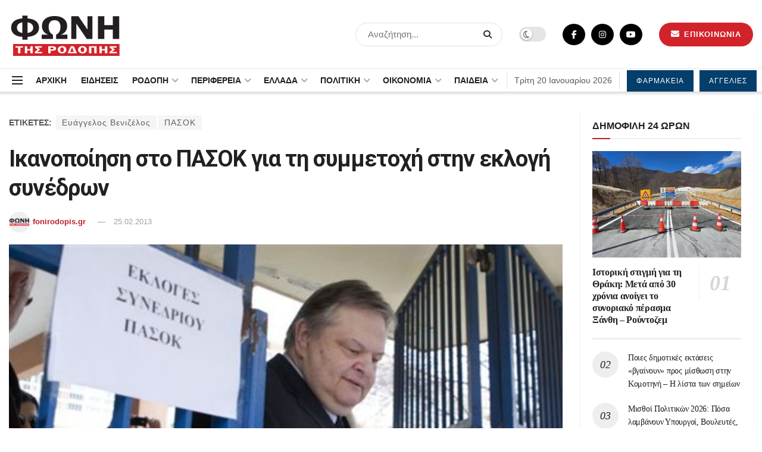

--- FILE ---
content_type: text/html; charset=UTF-8
request_url: https://fonirodopis.gr/48328/%CE%B9%CE%BA%CE%B1%CE%BD%CE%BF%CF%80%CE%BF%CE%AF%CE%B7%CF%83%CE%B7-%CF%83%CF%84%CE%BF-%CF%80%CE%B1%CF%83%CE%BF%CE%BA-%CE%B3%CE%B9%CE%B1-%CF%84%CE%B7-%CF%83%CF%85%CE%BC%CE%BC%CE%B5%CF%84%CE%BF%CF%87/
body_size: 47409
content:
<!doctype html>
<!--[if lt IE 7]> <html class="no-js lt-ie9 lt-ie8 lt-ie7" lang="el" prefix="og: https://ogp.me/ns#"> <![endif]-->
<!--[if IE 7]>    <html class="no-js lt-ie9 lt-ie8" lang="el" prefix="og: https://ogp.me/ns#"> <![endif]-->
<!--[if IE 8]>    <html class="no-js lt-ie9" lang="el" prefix="og: https://ogp.me/ns#"> <![endif]-->
<!--[if IE 9]>    <html class="no-js lt-ie10" lang="el" prefix="og: https://ogp.me/ns#"> <![endif]-->
<!--[if gt IE 8]><!--> <html class="no-js" lang="el" prefix="og: https://ogp.me/ns#"> <!--<![endif]-->
<head>
	<meta name="facebook-domain-verification" content="78jg4uoc2yfbe2d9iftkv515w6mz5k" />
<script type="application/ld+json">
    {
      "@context" : "https://schema.org",
      "@type" : "WebSite",
      "name" : "ΦΩΝΗ ΤΗΣ ΡΟΔΟΠΗΣ",
      "url" : "https://fonirodopis.gr"
    }
  </script>	
<!-- Google tag (gtag.js) -->
<script async src="https://www.googletagmanager.com/gtag/js?id=G-KGMK2LGW5L"></script>
<script>
  window.dataLayer = window.dataLayer || [];
  function gtag(){dataLayer.push(arguments);}
  gtag('js', new Date());

  gtag('config', 'G-KGMK2LGW5L');
</script>
    <meta http-equiv="Content-Type" content="text/html; charset=UTF-8" />
    <meta name='viewport' content='width=device-width, initial-scale=1, user-scalable=yes' />
    <link rel="profile" href="https://gmpg.org/xfn/11" />
    <link rel="pingback" href="https://fonirodopis.gr/xmlrpc.php" />
    <meta property="og:type" content="article">
<meta property="og:title" content="Ικανοποίηση στο ΠΑΣΟΚ για τη συμμετοχή στην εκλογή συνέδρων">
<meta property="og:site_name" content="ΦΩΝΗ ΤΗΣ ΡΟΔΟΠΗΣ">
<meta property="og:description" content="Την ικανοποίησή του για το ποσοστό συμμετοχής στην εκλογή συνέδρων κατά τη διαδικασία που διεξήχθη την Κυριακή εξέφρασε ο πρόεδρος">
<meta property="og:url" content="https://fonirodopis.gr/48328/%ce%b9%ce%ba%ce%b1%ce%bd%ce%bf%cf%80%ce%bf%ce%af%ce%b7%cf%83%ce%b7-%cf%83%cf%84%ce%bf-%cf%80%ce%b1%cf%83%ce%bf%ce%ba-%ce%b3%ce%b9%ce%b1-%cf%84%ce%b7-%cf%83%cf%85%ce%bc%ce%bc%ce%b5%cf%84%ce%bf%cf%87/">
<meta property="og:image" content="https://fonirodopis.gr/wp-content/uploads/2013/02/venizelos1.jpg">
<meta property="og:image:height" content="323">
<meta property="og:image:width" content="485">
<meta property="article:published_time" content="2013-02-25T20:02:25+02:00">
<meta property="article:modified_time" content="2013-02-25T20:02:25+02:00">
<meta property="article:author" content="https://www.facebook.com/fonirodopis.gr">
<meta property="article:section" content="ΕΛΛΑΔΑ">
<meta property="article:tag" content="Ευάγγελος Βενιζέλος">
<meta property="article:tag" content="ΠΑΣΟΚ">
<meta name="twitter:card" content="summary_large_image">
<meta name="twitter:title" content="Ικανοποίηση στο ΠΑΣΟΚ για τη συμμετοχή στην εκλογή συνέδρων">
<meta name="twitter:description" content="Την ικανοποίησή του για το ποσοστό συμμετοχής στην εκλογή συνέδρων κατά τη διαδικασία που διεξήχθη την Κυριακή εξέφρασε ο πρόεδρος">
<meta name="twitter:url" content="https://fonirodopis.gr/48328/%ce%b9%ce%ba%ce%b1%ce%bd%ce%bf%cf%80%ce%bf%ce%af%ce%b7%cf%83%ce%b7-%cf%83%cf%84%ce%bf-%cf%80%ce%b1%cf%83%ce%bf%ce%ba-%ce%b3%ce%b9%ce%b1-%cf%84%ce%b7-%cf%83%cf%85%ce%bc%ce%bc%ce%b5%cf%84%ce%bf%cf%87/">
<meta name="twitter:site" content="https://twitter.com/fonirodopis">
<meta name="twitter:image:src" content="https://fonirodopis.gr/wp-content/uploads/2013/02/venizelos1.jpg">
<meta name="twitter:image:width" content="485">
<meta name="twitter:image:height" content="323">
			<script type="text/javascript">
              var jnews_ajax_url = '/?ajax-request=jnews'
			</script>
			<script type="text/javascript">;var _0x24fd06=_0x22d0;function _0x449d(){var _0x271ffb=['border','msRequestAnimationFrame','duration','performance','toLowerCase','expired','isObjectSame','addEvents','test','20px','100000','initCustomEvent','fireOnce','setRequestHeader','getItem','supportsPassive','removeEventListener','getElementsByTagName','scrollTo','position','globalBody','add','win','httpBuildQuery','oRequestAnimationFrame','animateScroll','object','getTime','has','height','6sHasZH','offsetHeight','defer','docReady','scrollTop','createElement','backgroundColor','library','fontSize','detachEvent','div','async','clientWidth','forEach','get','bind','create_js','white','toPrecision','removeEvents','status','zIndex','3615108URdgTP','removeItem','reduce','passiveOption','open','call','onreadystatechange','length','undefined','mozCancelAnimationFrame','fpsTable','Content-type','187390nOCDkY','jnewsHelper','left','number','mark','10px','includes','3596390pLTjUY','unwrap','move','src','removeClass','attachEvent','cancelAnimationFrame','offsetWidth','getText','getAttribute','innerText','POST','prototype','dataStorage','removeAttribute','getStorage','splice','requestAnimationFrame','expiredStorage','objKeys','doc','addEventListener','120px','instr','media','size','10.0.0','16HJICat','touchmove','dispatchEvent','parentNode','7101198ZVYMEN','script','936190aXlezb','now','textContent','3005ibjvVK','readyState','Start','width','getNotice','join','indexOf','innerHTML','measure','jnewsDataStorage','jnews','push','interactive','10050oeHiXB','getMessage','file_version_checker','replaceWith','querySelectorAll','stop','fixed','set','finish','delete','fireEvent','complete','CustomEvent','winLoad','noop','assets','not\x20all','getElementById','slice','au_scripts','getParents','ajax','classListSupport','hasOwnProperty','getWidth','start','createEventObject','increment','clientHeight','response','floor','currentTime','appendChild','webkitCancelRequestAnimationFrame','replace','function','passive','stringify','string','innerWidth','change','post','docEl','top','setAttribute','createEvent','getBoundingClientRect','oCancelRequestAnimationFrame','style','mozRequestAnimationFrame','_storage','className','style[media]','classList','3710108HsVdiU','hasClass','send','callback','End','body','touchstart','GET','fps','contains','jnews-','easeInOutQuad','setStorage','eventType','concat'];_0x449d=function(){return _0x271ffb;};return _0x449d();}function _0x22d0(_0x220433,_0x85692c){var _0x449d1e=_0x449d();return _0x22d0=function(_0x22d0aa,_0x1bacb4){_0x22d0aa=_0x22d0aa-0x150;var _0x2cb8b4=_0x449d1e[_0x22d0aa];return _0x2cb8b4;},_0x22d0(_0x220433,_0x85692c);}(function(_0x2f4f2a,_0xfee3d0){var _0x43286f=_0x22d0,_0x3efbab=_0x2f4f2a();while(!![]){try{var _0x25898a=parseInt(_0x43286f(0x18a))/0x1+parseInt(_0x43286f(0x1b2))/0x2*(-parseInt(_0x43286f(0x168))/0x3)+parseInt(_0x43286f(0x1f8))/0x4+-parseInt(_0x43286f(0x1b5))/0x5*(parseInt(_0x43286f(0x1c2))/0x6)+parseInt(_0x43286f(0x17e))/0x7*(parseInt(_0x43286f(0x1ac))/0x8)+parseInt(_0x43286f(0x1b0))/0x9+-parseInt(_0x43286f(0x191))/0xa;if(_0x25898a===_0xfee3d0)break;else _0x3efbab['push'](_0x3efbab['shift']());}catch(_0x896e74){_0x3efbab['push'](_0x3efbab['shift']());}}}(_0x449d,0x9add3),(window[_0x24fd06(0x1bf)]=window[_0x24fd06(0x1bf)]||{},window[_0x24fd06(0x1bf)][_0x24fd06(0x16f)]=window['jnews'][_0x24fd06(0x16f)]||{},window[_0x24fd06(0x1bf)][_0x24fd06(0x16f)]=function(){'use strict';var _0x3f675d=_0x24fd06;var _0x10e541=this;_0x10e541[_0x3f675d(0x160)]=window,_0x10e541[_0x3f675d(0x1a5)]=document,_0x10e541[_0x3f675d(0x1d0)]=function(){},_0x10e541[_0x3f675d(0x15e)]=_0x10e541['doc'][_0x3f675d(0x15b)](_0x3f675d(0x1fd))[0x0],_0x10e541[_0x3f675d(0x15e)]=_0x10e541['globalBody']?_0x10e541[_0x3f675d(0x15e)]:_0x10e541[_0x3f675d(0x1a5)],_0x10e541[_0x3f675d(0x160)][_0x3f675d(0x1be)]=_0x10e541['win'][_0x3f675d(0x1be)]||{'_storage':new WeakMap(),'put':function(_0x16b187,_0x2974c1,_0x456cf9){var _0x2757ec=_0x3f675d;this[_0x2757ec(0x1f4)][_0x2757ec(0x166)](_0x16b187)||this[_0x2757ec(0x1f4)]['set'](_0x16b187,new Map()),this[_0x2757ec(0x1f4)][_0x2757ec(0x176)](_0x16b187)[_0x2757ec(0x1c9)](_0x2974c1,_0x456cf9);},'get':function(_0x418277,_0x3078d4){var _0x5e14d5=_0x3f675d;return this['_storage']['get'](_0x418277)[_0x5e14d5(0x176)](_0x3078d4);},'has':function(_0x18c8fd,_0x2181d4){var _0x3ead1f=_0x3f675d;return this['_storage'][_0x3ead1f(0x166)](_0x18c8fd)&&this[_0x3ead1f(0x1f4)][_0x3ead1f(0x176)](_0x18c8fd)[_0x3ead1f(0x166)](_0x2181d4);},'remove':function(_0x356640,_0x20e9a5){var _0x1b61df=_0x3f675d,_0x47b9b4=this[_0x1b61df(0x1f4)]['get'](_0x356640)[_0x1b61df(0x1cb)](_0x20e9a5);return 0x0===!this[_0x1b61df(0x1f4)][_0x1b61df(0x176)](_0x356640)[_0x1b61df(0x1aa)]&&this[_0x1b61df(0x1f4)][_0x1b61df(0x1cb)](_0x356640),_0x47b9b4;}},_0x10e541['windowWidth']=function(){var _0x1a6f33=_0x3f675d;return _0x10e541['win'][_0x1a6f33(0x1e9)]||_0x10e541[_0x1a6f33(0x1ec)][_0x1a6f33(0x174)]||_0x10e541['globalBody'][_0x1a6f33(0x174)];},_0x10e541['windowHeight']=function(){var _0x31f642=_0x3f675d;return _0x10e541[_0x31f642(0x160)]['innerHeight']||_0x10e541[_0x31f642(0x1ec)][_0x31f642(0x1de)]||_0x10e541[_0x31f642(0x15e)][_0x31f642(0x1de)];},_0x10e541['requestAnimationFrame']=_0x10e541[_0x3f675d(0x160)]['requestAnimationFrame']||_0x10e541[_0x3f675d(0x160)]['webkitRequestAnimationFrame']||_0x10e541[_0x3f675d(0x160)][_0x3f675d(0x1f3)]||_0x10e541[_0x3f675d(0x160)][_0x3f675d(0x208)]||window[_0x3f675d(0x162)]||function(_0x14df0){return setTimeout(_0x14df0,0x3e8/0x3c);},_0x10e541[_0x3f675d(0x197)]=_0x10e541[_0x3f675d(0x160)]['cancelAnimationFrame']||_0x10e541[_0x3f675d(0x160)]['webkitCancelAnimationFrame']||_0x10e541['win'][_0x3f675d(0x1e3)]||_0x10e541[_0x3f675d(0x160)][_0x3f675d(0x187)]||_0x10e541[_0x3f675d(0x160)]['msCancelRequestAnimationFrame']||_0x10e541[_0x3f675d(0x160)][_0x3f675d(0x1f1)]||function(_0x4452f7){clearTimeout(_0x4452f7);},_0x10e541['classListSupport']='classList'in document[_0x3f675d(0x16d)]('_'),_0x10e541[_0x3f675d(0x1f9)]=_0x10e541[_0x3f675d(0x1d8)]?function(_0x3200a2,_0x6c8d2e){var _0x92a8a6=_0x3f675d;return _0x3200a2[_0x92a8a6(0x1f7)][_0x92a8a6(0x201)](_0x6c8d2e);}:function(_0x3e9f99,_0x48c16e){var _0x191b14=_0x3f675d;return _0x3e9f99[_0x191b14(0x1f5)]['indexOf'](_0x48c16e)>=0x0;},_0x10e541['addClass']=_0x10e541['classListSupport']?function(_0x1a5497,_0x159abd){var _0x1e61dc=_0x3f675d;_0x10e541[_0x1e61dc(0x1f9)](_0x1a5497,_0x159abd)||_0x1a5497[_0x1e61dc(0x1f7)][_0x1e61dc(0x15f)](_0x159abd);}:function(_0x1df0cd,_0x3f3442){_0x10e541['hasClass'](_0x1df0cd,_0x3f3442)||(_0x1df0cd['className']+='\x20'+_0x3f3442);},_0x10e541[_0x3f675d(0x195)]=_0x10e541[_0x3f675d(0x1d8)]?function(_0x5ccfa2,_0x29fe28){var _0x21ca1a=_0x3f675d;_0x10e541[_0x21ca1a(0x1f9)](_0x5ccfa2,_0x29fe28)&&_0x5ccfa2[_0x21ca1a(0x1f7)]['remove'](_0x29fe28);}:function(_0x11010e,_0x3a20e9){var _0x31a2f8=_0x3f675d;_0x10e541[_0x31a2f8(0x1f9)](_0x11010e,_0x3a20e9)&&(_0x11010e[_0x31a2f8(0x1f5)]=_0x11010e[_0x31a2f8(0x1f5)][_0x31a2f8(0x1e4)](_0x3a20e9,''));},_0x10e541[_0x3f675d(0x1a4)]=function(_0x1a2bd5){var _0x5c92ea=_0x3f675d,_0x549267=[];for(var _0x56169c in _0x1a2bd5)Object[_0x5c92ea(0x19d)][_0x5c92ea(0x1d9)]['call'](_0x1a2bd5,_0x56169c)&&_0x549267[_0x5c92ea(0x1c0)](_0x56169c);return _0x549267;},_0x10e541[_0x3f675d(0x150)]=function(_0x118a50,_0x210f10){var _0xd198da=_0x3f675d,_0x27a205=!0x0;return JSON[_0xd198da(0x1e7)](_0x118a50)!==JSON['stringify'](_0x210f10)&&(_0x27a205=!0x1),_0x27a205;},_0x10e541['extend']=function(){var _0xaa6555=_0x3f675d;for(var _0x1fd444,_0x1283b6,_0xd056fe,_0x45db3d=arguments[0x0]||{},_0x199197=0x1,_0x136a29=arguments[_0xaa6555(0x185)];_0x199197<_0x136a29;_0x199197++)if(null!==(_0x1fd444=arguments[_0x199197])){for(_0x1283b6 in _0x1fd444)_0x45db3d!==(_0xd056fe=_0x1fd444[_0x1283b6])&&void 0x0!==_0xd056fe&&(_0x45db3d[_0x1283b6]=_0xd056fe);}return _0x45db3d;},_0x10e541[_0x3f675d(0x19e)]=_0x10e541[_0x3f675d(0x160)][_0x3f675d(0x1be)],_0x10e541['isVisible']=function(_0x3bcf87){var _0x55f9a=_0x3f675d;return 0x0!==_0x3bcf87[_0x55f9a(0x198)]&&0x0!==_0x3bcf87['offsetHeight']||_0x3bcf87[_0x55f9a(0x1f0)]()[_0x55f9a(0x185)];},_0x10e541['getHeight']=function(_0x64ac4d){var _0x10ffae=_0x3f675d;return _0x64ac4d[_0x10ffae(0x169)]||_0x64ac4d[_0x10ffae(0x1de)]||_0x64ac4d[_0x10ffae(0x1f0)]()[_0x10ffae(0x167)];},_0x10e541[_0x3f675d(0x1da)]=function(_0x561548){var _0x917145=_0x3f675d;return _0x561548['offsetWidth']||_0x561548[_0x917145(0x174)]||_0x561548['getBoundingClientRect']()[_0x917145(0x1b8)];},_0x10e541['supportsPassive']=!0x1;try{var _0x587397=Object['defineProperty']({},_0x3f675d(0x1e6),{'get':function(){var _0x52ed2c=_0x3f675d;_0x10e541[_0x52ed2c(0x159)]=!0x0;}});_0x3f675d(0x1ef)in _0x10e541['doc']?_0x10e541['win'][_0x3f675d(0x1a6)](_0x3f675d(0x152),null,_0x587397):_0x3f675d(0x1cc)in _0x10e541[_0x3f675d(0x1a5)]&&_0x10e541[_0x3f675d(0x160)]['attachEvent']('test',null);}catch(_0x31eb69){}_0x10e541[_0x3f675d(0x181)]=!!_0x10e541[_0x3f675d(0x159)]&&{'passive':!0x0},_0x10e541[_0x3f675d(0x204)]=function(_0x223937,_0x2a4596){var _0x3fcd1a=_0x3f675d;_0x223937=_0x3fcd1a(0x202)+_0x223937;var _0x22e6ac={'expired':Math[_0x3fcd1a(0x1e0)]((new Date()['getTime']()+0x2932e00)/0x3e8)};_0x2a4596=Object['assign'](_0x22e6ac,_0x2a4596),localStorage['setItem'](_0x223937,JSON['stringify'](_0x2a4596));},_0x10e541[_0x3f675d(0x1a0)]=function(_0x38996b){var _0x179cc0=_0x3f675d;_0x38996b=_0x179cc0(0x202)+_0x38996b;var _0x1f44c4=localStorage[_0x179cc0(0x158)](_0x38996b);return null!==_0x1f44c4&&0x0<_0x1f44c4[_0x179cc0(0x185)]?JSON['parse'](localStorage[_0x179cc0(0x158)](_0x38996b)):{};},_0x10e541[_0x3f675d(0x1a3)]=function(){var _0x173608=_0x3f675d,_0x4995a4,_0x524c3a=_0x173608(0x202);for(var _0x4c6b60 in localStorage)_0x4c6b60[_0x173608(0x1bb)](_0x524c3a)>-0x1&&_0x173608(0x186)!==(_0x4995a4=_0x10e541[_0x173608(0x1a0)](_0x4c6b60['replace'](_0x524c3a,'')))['expired']&&_0x4995a4[_0x173608(0x20c)]<Math['floor'](new Date()[_0x173608(0x165)]()/0x3e8)&&localStorage[_0x173608(0x17f)](_0x4c6b60);},_0x10e541[_0x3f675d(0x151)]=function(_0x26ad02,_0x505838,_0x138a5c){var _0x3369b1=_0x3f675d;for(var _0x5ea07b in _0x505838){var _0x34b20e=[_0x3369b1(0x1fe),_0x3369b1(0x1ad)]['indexOf'](_0x5ea07b)>=0x0&&!_0x138a5c&&_0x10e541[_0x3369b1(0x181)];_0x3369b1(0x1ef)in _0x10e541[_0x3369b1(0x1a5)]?_0x26ad02[_0x3369b1(0x1a6)](_0x5ea07b,_0x505838[_0x5ea07b],_0x34b20e):_0x3369b1(0x1cc)in _0x10e541[_0x3369b1(0x1a5)]&&_0x26ad02[_0x3369b1(0x196)]('on'+_0x5ea07b,_0x505838[_0x5ea07b]);}},_0x10e541[_0x3f675d(0x17b)]=function(_0x2357c3,_0x476787){var _0x2dd5f0=_0x3f675d;for(var _0x36b9ef in _0x476787)_0x2dd5f0(0x1ef)in _0x10e541[_0x2dd5f0(0x1a5)]?_0x2357c3[_0x2dd5f0(0x15a)](_0x36b9ef,_0x476787[_0x36b9ef]):_0x2dd5f0(0x1cc)in _0x10e541[_0x2dd5f0(0x1a5)]&&_0x2357c3[_0x2dd5f0(0x171)]('on'+_0x36b9ef,_0x476787[_0x36b9ef]);},_0x10e541['triggerEvents']=function(_0x5b0f50,_0x284ddb,_0x57edda){var _0x47378f=_0x3f675d,_0x5e8ccf;return _0x57edda=_0x57edda||{'detail':null},_0x47378f(0x1ef)in _0x10e541[_0x47378f(0x1a5)]?(!(_0x5e8ccf=_0x10e541['doc']['createEvent'](_0x47378f(0x1ce))||new CustomEvent(_0x284ddb))[_0x47378f(0x155)]||_0x5e8ccf[_0x47378f(0x155)](_0x284ddb,!0x0,!0x1,_0x57edda),void _0x5b0f50[_0x47378f(0x1ae)](_0x5e8ccf)):_0x47378f(0x1cc)in _0x10e541[_0x47378f(0x1a5)]?((_0x5e8ccf=_0x10e541[_0x47378f(0x1a5)][_0x47378f(0x1dc)]())[_0x47378f(0x205)]=_0x284ddb,void _0x5b0f50[_0x47378f(0x1cc)]('on'+_0x5e8ccf[_0x47378f(0x205)],_0x5e8ccf)):void 0x0;},_0x10e541[_0x3f675d(0x1d6)]=function(_0x20ac31,_0x17e370){var _0x307640=_0x3f675d;void 0x0===_0x17e370&&(_0x17e370=_0x10e541['doc']);for(var _0xf666aa=[],_0xd4496b=_0x20ac31[_0x307640(0x1af)],_0x310f13=!0x1;!_0x310f13;)if(_0xd4496b){var _0x5b6306=_0xd4496b;_0x5b6306[_0x307640(0x1c6)](_0x17e370)[_0x307640(0x185)]?_0x310f13=!0x0:(_0xf666aa['push'](_0x5b6306),_0xd4496b=_0x5b6306['parentNode']);}else _0xf666aa=[],_0x310f13=!0x0;return _0xf666aa;},_0x10e541['forEach']=function(_0x32af0e,_0x1ac3a7,_0x5688cb){var _0x323220=_0x3f675d;for(var _0x206499=0x0,_0x41b5c2=_0x32af0e[_0x323220(0x185)];_0x206499<_0x41b5c2;_0x206499++)_0x1ac3a7[_0x323220(0x183)](_0x5688cb,_0x32af0e[_0x206499],_0x206499);},_0x10e541[_0x3f675d(0x199)]=function(_0x4a2908){var _0x11a367=_0x3f675d;return _0x4a2908[_0x11a367(0x19b)]||_0x4a2908['textContent'];},_0x10e541['setText']=function(_0x1ce54e,_0x23b762){var _0x3561c5=_0x3f675d,_0xa6b2a6=_0x3561c5(0x164)==typeof _0x23b762?_0x23b762[_0x3561c5(0x19b)]||_0x23b762[_0x3561c5(0x1b4)]:_0x23b762;_0x1ce54e[_0x3561c5(0x19b)]&&(_0x1ce54e['innerText']=_0xa6b2a6),_0x1ce54e[_0x3561c5(0x1b4)]&&(_0x1ce54e['textContent']=_0xa6b2a6);},_0x10e541[_0x3f675d(0x161)]=function(_0xba5dd9){var _0x8c6fd3=_0x3f675d;return _0x10e541[_0x8c6fd3(0x1a4)](_0xba5dd9)['reduce'](function _0x2c8f51(_0xa2df14){var _0x4ed1d5=_0x8c6fd3,_0x4b50be=arguments[_0x4ed1d5(0x185)]>0x1&&void 0x0!==arguments[0x1]?arguments[0x1]:null;return function(_0x5cbf92,_0x3b825e){var _0x3a9524=_0x4ed1d5,_0x5676b6=_0xa2df14[_0x3b825e];_0x3b825e=encodeURIComponent(_0x3b825e);var _0x275af4=_0x4b50be?''[_0x3a9524(0x206)](_0x4b50be,'[')[_0x3a9524(0x206)](_0x3b825e,']'):_0x3b825e;return null==_0x5676b6||'function'==typeof _0x5676b6?(_0x5cbf92[_0x3a9524(0x1c0)](''[_0x3a9524(0x206)](_0x275af4,'=')),_0x5cbf92):[_0x3a9524(0x18d),'boolean',_0x3a9524(0x1e8)][_0x3a9524(0x190)](typeof _0x5676b6)?(_0x5cbf92[_0x3a9524(0x1c0)](''[_0x3a9524(0x206)](_0x275af4,'=')[_0x3a9524(0x206)](encodeURIComponent(_0x5676b6))),_0x5cbf92):(_0x5cbf92[_0x3a9524(0x1c0)](_0x10e541[_0x3a9524(0x1a4)](_0x5676b6)[_0x3a9524(0x180)](_0x2c8f51(_0x5676b6,_0x275af4),[])[_0x3a9524(0x1ba)]('&')),_0x5cbf92);};}(_0xba5dd9),[])['join']('&');},_0x10e541[_0x3f675d(0x176)]=function(_0x29bf8a,_0x79f32f,_0x180dc0,_0x2465fc){var _0x1263c0=_0x3f675d;return _0x180dc0=_0x1263c0(0x1e5)==typeof _0x180dc0?_0x180dc0:_0x10e541[_0x1263c0(0x1d0)],_0x10e541[_0x1263c0(0x1d7)](_0x1263c0(0x1ff),_0x29bf8a,_0x79f32f,_0x180dc0,_0x2465fc);},_0x10e541[_0x3f675d(0x1eb)]=function(_0x25d20d,_0x1765e7,_0x2096e5,_0xfd901d){var _0x442200=_0x3f675d;return _0x2096e5=_0x442200(0x1e5)==typeof _0x2096e5?_0x2096e5:_0x10e541[_0x442200(0x1d0)],_0x10e541[_0x442200(0x1d7)](_0x442200(0x19c),_0x25d20d,_0x1765e7,_0x2096e5,_0xfd901d);},_0x10e541['ajax']=function(_0x839305,_0x4d143e,_0x1de8d4,_0x4d5394,_0x1e0d16){var _0x4885b5=_0x3f675d,_0x2fabc7=new XMLHttpRequest(),_0xb4b7a7=_0x4d143e,_0x49711b=_0x10e541[_0x4885b5(0x161)](_0x1de8d4);if(_0x839305=-0x1!=['GET',_0x4885b5(0x19c)]['indexOf'](_0x839305)?_0x839305:_0x4885b5(0x1ff),_0x2fabc7[_0x4885b5(0x182)](_0x839305,_0xb4b7a7+(_0x4885b5(0x1ff)==_0x839305?'?'+_0x49711b:''),!0x0),'POST'==_0x839305&&_0x2fabc7[_0x4885b5(0x157)](_0x4885b5(0x189),'application/x-www-form-urlencoded'),_0x2fabc7[_0x4885b5(0x157)]('X-Requested-With','XMLHttpRequest'),_0x2fabc7[_0x4885b5(0x184)]=function(){var _0x19adc9=_0x4885b5;0x4===_0x2fabc7[_0x19adc9(0x1b6)]&&0xc8<=_0x2fabc7[_0x19adc9(0x17c)]&&0x12c>_0x2fabc7['status']&&_0x19adc9(0x1e5)==typeof _0x4d5394&&_0x4d5394['call'](void 0x0,_0x2fabc7[_0x19adc9(0x1df)]);},void 0x0!==_0x1e0d16&&!_0x1e0d16)return{'xhr':_0x2fabc7,'send':function(){var _0x2bdf78=_0x4885b5;_0x2fabc7[_0x2bdf78(0x1fa)](_0x2bdf78(0x19c)==_0x839305?_0x49711b:null);}};return _0x2fabc7[_0x4885b5(0x1fa)](_0x4885b5(0x19c)==_0x839305?_0x49711b:null),{'xhr':_0x2fabc7};},_0x10e541[_0x3f675d(0x15c)]=function(_0x41e151,_0x5a9893,_0xdadb84){var _0x22d68e=_0x3f675d;function _0xbfa1cf(_0x96e76f,_0x4f6380,_0x2dee8b){var _0x328895=_0x22d0;this[_0x328895(0x1db)]=this[_0x328895(0x15d)](),this['change']=_0x96e76f-this[_0x328895(0x1db)],this['currentTime']=0x0,this[_0x328895(0x1dd)]=0x14,this[_0x328895(0x209)]=void 0x0===_0x2dee8b?0x1f4:_0x2dee8b,this[_0x328895(0x1fb)]=_0x4f6380,this['finish']=!0x1,this[_0x328895(0x163)]();}return Math[_0x22d68e(0x203)]=function(_0x396291,_0x338779,_0x42fc29,_0x344774){return(_0x396291/=_0x344774/0x2)<0x1?_0x42fc29/0x2*_0x396291*_0x396291+_0x338779:-_0x42fc29/0x2*(--_0x396291*(_0x396291-0x2)-0x1)+_0x338779;},_0xbfa1cf[_0x22d68e(0x19d)][_0x22d68e(0x1c7)]=function(){var _0x93f9ea=_0x22d68e;this[_0x93f9ea(0x1ca)]=!0x0;},_0xbfa1cf[_0x22d68e(0x19d)][_0x22d68e(0x193)]=function(_0x436555){var _0x41e384=_0x22d68e;_0x10e541[_0x41e384(0x1a5)]['documentElement'][_0x41e384(0x16c)]=_0x436555,_0x10e541[_0x41e384(0x15e)][_0x41e384(0x1af)][_0x41e384(0x16c)]=_0x436555,_0x10e541[_0x41e384(0x15e)][_0x41e384(0x16c)]=_0x436555;},_0xbfa1cf[_0x22d68e(0x19d)][_0x22d68e(0x15d)]=function(){var _0x5edcd6=_0x22d68e;return _0x10e541['doc']['documentElement']['scrollTop']||_0x10e541['globalBody'][_0x5edcd6(0x1af)][_0x5edcd6(0x16c)]||_0x10e541[_0x5edcd6(0x15e)][_0x5edcd6(0x16c)];},_0xbfa1cf['prototype']['animateScroll']=function(){var _0x40062e=_0x22d68e;this[_0x40062e(0x1e1)]+=this['increment'];var _0x12b8b1=Math[_0x40062e(0x203)](this['currentTime'],this[_0x40062e(0x1db)],this[_0x40062e(0x1ea)],this[_0x40062e(0x209)]);this[_0x40062e(0x193)](_0x12b8b1),this[_0x40062e(0x1e1)]<this['duration']&&!this[_0x40062e(0x1ca)]?_0x10e541[_0x40062e(0x1a2)][_0x40062e(0x183)](_0x10e541[_0x40062e(0x160)],this[_0x40062e(0x163)][_0x40062e(0x177)](this)):this['callback']&&_0x40062e(0x1e5)==typeof this[_0x40062e(0x1fb)]&&this[_0x40062e(0x1fb)]();},new _0xbfa1cf(_0x41e151,_0x5a9893,_0xdadb84);},_0x10e541[_0x3f675d(0x192)]=function(_0x59e64b){var _0x3d9ba3=_0x3f675d,_0x382c66,_0x5497c9=_0x59e64b;_0x10e541[_0x3d9ba3(0x175)](_0x59e64b,function(_0x3e8c21,_0x4929b5){_0x382c66?_0x382c66+=_0x3e8c21:_0x382c66=_0x3e8c21;}),_0x5497c9[_0x3d9ba3(0x1c5)](_0x382c66);},_0x10e541[_0x3f675d(0x20a)]={'start':function(_0x9d7202){var _0x2193b8=_0x3f675d;performance[_0x2193b8(0x18e)](_0x9d7202+_0x2193b8(0x1b7));},'stop':function(_0x58f77e){var _0x319685=_0x3f675d;performance['mark'](_0x58f77e+_0x319685(0x1fc)),performance[_0x319685(0x1bd)](_0x58f77e,_0x58f77e+_0x319685(0x1b7),_0x58f77e+_0x319685(0x1fc));}},_0x10e541[_0x3f675d(0x200)]=function(){var _0x4bd6f5=0x0,_0x3ea3d7=0x0,_0x16ae6b=0x0;!(function(){var _0x1382fa=_0x22d0,_0x46ad91=_0x4bd6f5=0x0,_0x5820d8=0x0,_0x15bd23=0x0,_0x1a6cb0=document[_0x1382fa(0x1d3)](_0x1382fa(0x188)),_0x2bd9df=function(_0x1352a9){var _0x2415e1=_0x1382fa;void 0x0===document[_0x2415e1(0x15b)](_0x2415e1(0x1fd))[0x0]?_0x10e541[_0x2415e1(0x1a2)][_0x2415e1(0x183)](_0x10e541[_0x2415e1(0x160)],function(){_0x2bd9df(_0x1352a9);}):document[_0x2415e1(0x15b)](_0x2415e1(0x1fd))[0x0][_0x2415e1(0x1e2)](_0x1352a9);};null===_0x1a6cb0&&((_0x1a6cb0=document[_0x1382fa(0x16d)](_0x1382fa(0x172)))[_0x1382fa(0x1f2)][_0x1382fa(0x15d)]=_0x1382fa(0x1c8),_0x1a6cb0[_0x1382fa(0x1f2)][_0x1382fa(0x1ed)]=_0x1382fa(0x1a7),_0x1a6cb0[_0x1382fa(0x1f2)][_0x1382fa(0x18c)]=_0x1382fa(0x18f),_0x1a6cb0[_0x1382fa(0x1f2)]['width']='100px',_0x1a6cb0[_0x1382fa(0x1f2)][_0x1382fa(0x167)]=_0x1382fa(0x153),_0x1a6cb0[_0x1382fa(0x1f2)][_0x1382fa(0x207)]='1px\x20solid\x20black',_0x1a6cb0[_0x1382fa(0x1f2)][_0x1382fa(0x170)]='11px',_0x1a6cb0[_0x1382fa(0x1f2)][_0x1382fa(0x17d)]=_0x1382fa(0x154),_0x1a6cb0[_0x1382fa(0x1f2)][_0x1382fa(0x16e)]=_0x1382fa(0x179),_0x1a6cb0['id']=_0x1382fa(0x188),_0x2bd9df(_0x1a6cb0));var _0x59098b=function(){var _0x4fc647=_0x1382fa;_0x16ae6b++,_0x3ea3d7=Date[_0x4fc647(0x1b3)](),(_0x5820d8=(_0x16ae6b/(_0x15bd23=(_0x3ea3d7-_0x4bd6f5)/0x3e8))[_0x4fc647(0x17a)](0x2))!=_0x46ad91&&(_0x46ad91=_0x5820d8,_0x1a6cb0[_0x4fc647(0x1bc)]=_0x46ad91+_0x4fc647(0x200)),0x1<_0x15bd23&&(_0x4bd6f5=_0x3ea3d7,_0x16ae6b=0x0),_0x10e541[_0x4fc647(0x1a2)][_0x4fc647(0x183)](_0x10e541['win'],_0x59098b);};_0x59098b();}());},_0x10e541[_0x3f675d(0x1a8)]=function(_0x575093,_0x208c25){var _0x3134a4=_0x3f675d;for(var _0x5116e2=0x0;_0x5116e2<_0x208c25['length'];_0x5116e2++)if(-0x1!==_0x575093[_0x3134a4(0x20b)]()['indexOf'](_0x208c25[_0x5116e2]['toLowerCase']()))return!0x0;},_0x10e541[_0x3f675d(0x1cf)]=function(_0x3148da,_0x2e38c4){function _0x3ea3f3(_0x5210b4){var _0x58da0f=_0x22d0;if(_0x58da0f(0x1cd)===_0x10e541['doc']['readyState']||_0x58da0f(0x1c1)===_0x10e541[_0x58da0f(0x1a5)][_0x58da0f(0x1b6)])return!_0x5210b4||_0x2e38c4?setTimeout(_0x3148da,_0x2e38c4||0x1):_0x3148da(_0x5210b4),0x1;}_0x3ea3f3()||_0x10e541['addEvents'](_0x10e541['win'],{'load':_0x3ea3f3});},_0x10e541[_0x3f675d(0x16b)]=function(_0x23bfbb,_0x1e7e26){var _0x2a58e6=_0x3f675d;function _0x45252b(_0x4d97a5){var _0x1cf3b0=_0x22d0;if(_0x1cf3b0(0x1cd)===_0x10e541['doc']['readyState']||_0x1cf3b0(0x1c1)===_0x10e541[_0x1cf3b0(0x1a5)][_0x1cf3b0(0x1b6)])return!_0x4d97a5||_0x1e7e26?setTimeout(_0x23bfbb,_0x1e7e26||0x1):_0x23bfbb(_0x4d97a5),0x1;}_0x45252b()||_0x10e541[_0x2a58e6(0x151)](_0x10e541[_0x2a58e6(0x1a5)],{'DOMContentLoaded':_0x45252b});},_0x10e541[_0x3f675d(0x156)]=function(){_0x10e541['docReady'](function(){var _0x408e16=_0x22d0;_0x10e541['assets']=_0x10e541[_0x408e16(0x1d1)]||[],_0x10e541['assets'][_0x408e16(0x185)]&&(_0x10e541['boot'](),_0x10e541['load_assets']());},0x32);},_0x10e541['boot']=function(){var _0x24782f=_0x3f675d;_0x10e541[_0x24782f(0x185)]&&_0x10e541[_0x24782f(0x1a5)]['querySelectorAll'](_0x24782f(0x1f6))['forEach'](function(_0x285340){var _0x52197f=_0x24782f;_0x52197f(0x1d2)==_0x285340[_0x52197f(0x19a)](_0x52197f(0x1a9))&&_0x285340[_0x52197f(0x19f)](_0x52197f(0x1a9));});},_0x10e541['create_js']=function(_0x215f6e,_0x14b88a){var _0x5a46b7=_0x3f675d,_0x319a52=_0x10e541[_0x5a46b7(0x1a5)]['createElement'](_0x5a46b7(0x1b1));switch(_0x319a52[_0x5a46b7(0x1ee)](_0x5a46b7(0x194),_0x215f6e),_0x14b88a){case _0x5a46b7(0x16a):_0x319a52[_0x5a46b7(0x1ee)]('defer',!0x0);break;case _0x5a46b7(0x173):_0x319a52['setAttribute']('async',!0x0);break;case'deferasync':_0x319a52[_0x5a46b7(0x1ee)](_0x5a46b7(0x16a),!0x0),_0x319a52[_0x5a46b7(0x1ee)](_0x5a46b7(0x173),!0x0);}_0x10e541[_0x5a46b7(0x15e)][_0x5a46b7(0x1e2)](_0x319a52);},_0x10e541['load_assets']=function(){var _0x54ec43=_0x3f675d;_0x54ec43(0x164)==typeof _0x10e541[_0x54ec43(0x1d1)]&&_0x10e541[_0x54ec43(0x175)](_0x10e541[_0x54ec43(0x1d1)][_0x54ec43(0x1d4)](0x0),function(_0x17ba1f,_0x3b42a4){var _0x156c9c=_0x54ec43,_0x580660='';_0x17ba1f['defer']&&(_0x580660+='defer'),_0x17ba1f[_0x156c9c(0x173)]&&(_0x580660+=_0x156c9c(0x173)),_0x10e541[_0x156c9c(0x178)](_0x17ba1f['url'],_0x580660);var _0x2d18d8=_0x10e541[_0x156c9c(0x1d1)][_0x156c9c(0x1bb)](_0x17ba1f);_0x2d18d8>-0x1&&_0x10e541['assets'][_0x156c9c(0x1a1)](_0x2d18d8,0x1);}),_0x10e541[_0x54ec43(0x1d1)]=jnewsoption[_0x54ec43(0x1d5)]=window['jnewsads']=[];},_0x10e541[_0x3f675d(0x16b)](function(){var _0x5d105f=_0x3f675d;_0x10e541[_0x5d105f(0x15e)]=_0x10e541[_0x5d105f(0x15e)]==_0x10e541[_0x5d105f(0x1a5)]?_0x10e541['doc'][_0x5d105f(0x15b)](_0x5d105f(0x1fd))[0x0]:_0x10e541[_0x5d105f(0x15e)],_0x10e541[_0x5d105f(0x15e)]=_0x10e541[_0x5d105f(0x15e)]?_0x10e541[_0x5d105f(0x15e)]:_0x10e541['doc'];}),_0x10e541[_0x3f675d(0x1cf)](function(){var _0x21356b=_0x3f675d;_0x10e541[_0x21356b(0x1cf)](function(){var _0x5600da=_0x21356b,_0x7319d0=!0x1;if(void 0x0!==window['jnewsadmin']){if(void 0x0!==window['file_version_checker']){var _0x16173f=_0x10e541[_0x5600da(0x1a4)](window['file_version_checker']);_0x16173f[_0x5600da(0x185)]?_0x16173f[_0x5600da(0x175)](function(_0x2b800){var _0x391dae=_0x5600da;_0x7319d0||_0x391dae(0x1ab)===window[_0x391dae(0x1c4)][_0x2b800]||(_0x7319d0=!0x0);}):_0x7319d0=!0x0;}else _0x7319d0=!0x0;}_0x7319d0&&(window[_0x5600da(0x18b)][_0x5600da(0x1c3)](),window[_0x5600da(0x18b)][_0x5600da(0x1b9)]());},0x9c4);});},window[_0x24fd06(0x1bf)]['library']=new window[(_0x24fd06(0x1bf))]['library']()));</script>
<!-- Search Engine Optimization by Rank Math - https://rankmath.com/ -->
<title>Ικανοποίηση στο ΠΑΣΟΚ για τη συμμετοχή στην εκλογή συνέδρων</title>
<meta name="description" content="Την ικανοποίησή του για το ποσοστό συμμετοχής στην εκλογή συνέδρων κατά τη διαδικασία που διεξήχθη την Κυριακή εξέφρασε ο πρόεδρος του ΠΑΣΟΚ. Ο Ευάγγελος"/>
<meta name="robots" content="follow, index, max-snippet:-1, max-video-preview:-1, max-image-preview:large"/>
<link rel="canonical" href="https://fonirodopis.gr/48328/%ce%b9%ce%ba%ce%b1%ce%bd%ce%bf%cf%80%ce%bf%ce%af%ce%b7%cf%83%ce%b7-%cf%83%cf%84%ce%bf-%cf%80%ce%b1%cf%83%ce%bf%ce%ba-%ce%b3%ce%b9%ce%b1-%cf%84%ce%b7-%cf%83%cf%85%ce%bc%ce%bc%ce%b5%cf%84%ce%bf%cf%87/" />
<meta property="og:locale" content="el_GR" />
<meta property="og:type" content="article" />
<meta property="og:title" content="Ικανοποίηση στο ΠΑΣΟΚ για τη συμμετοχή στην εκλογή συνέδρων" />
<meta property="og:description" content="Την ικανοποίησή του για το ποσοστό συμμετοχής στην εκλογή συνέδρων κατά τη διαδικασία που διεξήχθη την Κυριακή εξέφρασε ο πρόεδρος του ΠΑΣΟΚ. Ο Ευάγγελος" />
<meta property="og:url" content="https://fonirodopis.gr/48328/%ce%b9%ce%ba%ce%b1%ce%bd%ce%bf%cf%80%ce%bf%ce%af%ce%b7%cf%83%ce%b7-%cf%83%cf%84%ce%bf-%cf%80%ce%b1%cf%83%ce%bf%ce%ba-%ce%b3%ce%b9%ce%b1-%cf%84%ce%b7-%cf%83%cf%85%ce%bc%ce%bc%ce%b5%cf%84%ce%bf%cf%87/" />
<meta property="og:site_name" content="ΦΩΝΗ ΤΗΣ ΡΟΔΟΠΗΣ" />
<meta property="article:publisher" content="https://www.facebook.com/fonirodopis.gr" />
<meta property="article:author" content="https://www.facebook.com/fonirodopis.gr" />
<meta property="article:tag" content="Ευάγγελος Βενιζέλος" />
<meta property="article:tag" content="ΠΑΣΟΚ" />
<meta property="article:section" content="ΕΛΛΑΔΑ" />
<meta property="og:image" content="https://fonirodopis.gr/wp-content/uploads/2013/02/venizelos1.jpg" />
<meta property="og:image:secure_url" content="https://fonirodopis.gr/wp-content/uploads/2013/02/venizelos1.jpg" />
<meta property="og:image:width" content="485" />
<meta property="og:image:height" content="323" />
<meta property="og:image:alt" content="Ικανοποίηση στο ΠΑΣΟΚ για τη συμμετοχή στην εκλογή συνέδρων" />
<meta property="og:image:type" content="image/jpeg" />
<meta property="article:published_time" content="2013-02-25T20:02:25+02:00" />
<meta name="twitter:card" content="summary_large_image" />
<meta name="twitter:title" content="Ικανοποίηση στο ΠΑΣΟΚ για τη συμμετοχή στην εκλογή συνέδρων" />
<meta name="twitter:description" content="Την ικανοποίησή του για το ποσοστό συμμετοχής στην εκλογή συνέδρων κατά τη διαδικασία που διεξήχθη την Κυριακή εξέφρασε ο πρόεδρος του ΠΑΣΟΚ. Ο Ευάγγελος" />
<meta name="twitter:site" content="@fonirodopis" />
<meta name="twitter:creator" content="@fonirodopis" />
<meta name="twitter:image" content="https://fonirodopis.gr/wp-content/uploads/2013/02/venizelos1.jpg" />
<script type="application/ld+json" class="rank-math-schema">{"@context":"https://schema.org","@graph":[{"@type":"Organization","@id":"https://fonirodopis.gr/#organization","name":"\u03a6\u03a9\u039d\u0397 \u03a4\u0397\u03a3 \u03a1\u039f\u0394\u039f\u03a0\u0397\u03a3","sameAs":["https://www.facebook.com/fonirodopis.gr","https://twitter.com/fonirodopis","https://www.youtube.com/user/fonirodopis"],"logo":{"@type":"ImageObject","@id":"https://fonirodopis.gr/#logo","url":"https://fonirodopis.gr/wp-content/uploads/2022/12/fonirodopis.jpg","contentUrl":"https://fonirodopis.gr/wp-content/uploads/2022/12/fonirodopis.jpg","caption":"\u03a6\u03a9\u039d\u0397 \u03a4\u0397\u03a3 \u03a1\u039f\u0394\u039f\u03a0\u0397\u03a3","inLanguage":"el","width":"960","height":"495"}},{"@type":"WebSite","@id":"https://fonirodopis.gr/#website","url":"https://fonirodopis.gr","name":"\u03a6\u03a9\u039d\u0397 \u03a4\u0397\u03a3 \u03a1\u039f\u0394\u039f\u03a0\u0397\u03a3","alternateName":"\u03a6\u03c9\u03bd\u03ae \u03c4\u03b7\u03c2 \u03a1\u03bf\u03b4\u03cc\u03c0\u03b7\u03c2","publisher":{"@id":"https://fonirodopis.gr/#organization"},"inLanguage":"el"},{"@type":"ImageObject","@id":"https://fonirodopis.gr/wp-content/uploads/2013/02/venizelos1.jpg","url":"https://fonirodopis.gr/wp-content/uploads/2013/02/venizelos1.jpg","width":"485","height":"323","inLanguage":"el"},{"@type":"WebPage","@id":"https://fonirodopis.gr/48328/%ce%b9%ce%ba%ce%b1%ce%bd%ce%bf%cf%80%ce%bf%ce%af%ce%b7%cf%83%ce%b7-%cf%83%cf%84%ce%bf-%cf%80%ce%b1%cf%83%ce%bf%ce%ba-%ce%b3%ce%b9%ce%b1-%cf%84%ce%b7-%cf%83%cf%85%ce%bc%ce%bc%ce%b5%cf%84%ce%bf%cf%87/#webpage","url":"https://fonirodopis.gr/48328/%ce%b9%ce%ba%ce%b1%ce%bd%ce%bf%cf%80%ce%bf%ce%af%ce%b7%cf%83%ce%b7-%cf%83%cf%84%ce%bf-%cf%80%ce%b1%cf%83%ce%bf%ce%ba-%ce%b3%ce%b9%ce%b1-%cf%84%ce%b7-%cf%83%cf%85%ce%bc%ce%bc%ce%b5%cf%84%ce%bf%cf%87/","name":"\u0399\u03ba\u03b1\u03bd\u03bf\u03c0\u03bf\u03af\u03b7\u03c3\u03b7 \u03c3\u03c4\u03bf \u03a0\u0391\u03a3\u039f\u039a \u03b3\u03b9\u03b1 \u03c4\u03b7 \u03c3\u03c5\u03bc\u03bc\u03b5\u03c4\u03bf\u03c7\u03ae \u03c3\u03c4\u03b7\u03bd \u03b5\u03ba\u03bb\u03bf\u03b3\u03ae \u03c3\u03c5\u03bd\u03ad\u03b4\u03c1\u03c9\u03bd","datePublished":"2013-02-25T20:02:25+02:00","dateModified":"2013-02-25T20:02:25+02:00","isPartOf":{"@id":"https://fonirodopis.gr/#website"},"primaryImageOfPage":{"@id":"https://fonirodopis.gr/wp-content/uploads/2013/02/venizelos1.jpg"},"inLanguage":"el"},{"@type":"Person","@id":"https://fonirodopis.gr/author/kadmin/","name":"fonirodopis.gr","url":"https://fonirodopis.gr/author/kadmin/","image":{"@type":"ImageObject","@id":"https://secure.gravatar.com/avatar/7e89c334983284b778b36b38035d65eacf8a3cbe14c8033f5144355e447d14d4?s=96&amp;d=mm&amp;r=g","url":"https://secure.gravatar.com/avatar/7e89c334983284b778b36b38035d65eacf8a3cbe14c8033f5144355e447d14d4?s=96&amp;d=mm&amp;r=g","caption":"fonirodopis.gr","inLanguage":"el"},"sameAs":["https://fonirodopis.gr/","https://www.facebook.com/fonirodopis.gr","https://twitter.com/https://twitter.com/fonirodopis"],"worksFor":{"@id":"https://fonirodopis.gr/#organization"}},{"@type":"BlogPosting","headline":"\u0399\u03ba\u03b1\u03bd\u03bf\u03c0\u03bf\u03af\u03b7\u03c3\u03b7 \u03c3\u03c4\u03bf \u03a0\u0391\u03a3\u039f\u039a \u03b3\u03b9\u03b1 \u03c4\u03b7 \u03c3\u03c5\u03bc\u03bc\u03b5\u03c4\u03bf\u03c7\u03ae \u03c3\u03c4\u03b7\u03bd \u03b5\u03ba\u03bb\u03bf\u03b3\u03ae \u03c3\u03c5\u03bd\u03ad\u03b4\u03c1\u03c9\u03bd","datePublished":"2013-02-25T20:02:25+02:00","dateModified":"2013-02-25T20:02:25+02:00","author":{"@id":"https://fonirodopis.gr/author/kadmin/","name":"fonirodopis.gr"},"publisher":{"@id":"https://fonirodopis.gr/#organization"},"description":"\u03a4\u03b7\u03bd \u03b9\u03ba\u03b1\u03bd\u03bf\u03c0\u03bf\u03af\u03b7\u03c3\u03ae \u03c4\u03bf\u03c5 \u03b3\u03b9\u03b1 \u03c4\u03bf \u03c0\u03bf\u03c3\u03bf\u03c3\u03c4\u03cc \u03c3\u03c5\u03bc\u03bc\u03b5\u03c4\u03bf\u03c7\u03ae\u03c2 \u03c3\u03c4\u03b7\u03bd \u03b5\u03ba\u03bb\u03bf\u03b3\u03ae \u03c3\u03c5\u03bd\u03ad\u03b4\u03c1\u03c9\u03bd \u03ba\u03b1\u03c4\u03ac \u03c4\u03b7 \u03b4\u03b9\u03b1\u03b4\u03b9\u03ba\u03b1\u03c3\u03af\u03b1 \u03c0\u03bf\u03c5 \u03b4\u03b9\u03b5\u03be\u03ae\u03c7\u03b8\u03b7 \u03c4\u03b7\u03bd \u039a\u03c5\u03c1\u03b9\u03b1\u03ba\u03ae \u03b5\u03be\u03ad\u03c6\u03c1\u03b1\u03c3\u03b5 \u03bf \u03c0\u03c1\u03cc\u03b5\u03b4\u03c1\u03bf\u03c2 \u03c4\u03bf\u03c5 \u03a0\u0391\u03a3\u039f\u039a. \u039f \u0395\u03c5\u03ac\u03b3\u03b3\u03b5\u03bb\u03bf\u03c2","name":"\u0399\u03ba\u03b1\u03bd\u03bf\u03c0\u03bf\u03af\u03b7\u03c3\u03b7 \u03c3\u03c4\u03bf \u03a0\u0391\u03a3\u039f\u039a \u03b3\u03b9\u03b1 \u03c4\u03b7 \u03c3\u03c5\u03bc\u03bc\u03b5\u03c4\u03bf\u03c7\u03ae \u03c3\u03c4\u03b7\u03bd \u03b5\u03ba\u03bb\u03bf\u03b3\u03ae \u03c3\u03c5\u03bd\u03ad\u03b4\u03c1\u03c9\u03bd","@id":"https://fonirodopis.gr/48328/%ce%b9%ce%ba%ce%b1%ce%bd%ce%bf%cf%80%ce%bf%ce%af%ce%b7%cf%83%ce%b7-%cf%83%cf%84%ce%bf-%cf%80%ce%b1%cf%83%ce%bf%ce%ba-%ce%b3%ce%b9%ce%b1-%cf%84%ce%b7-%cf%83%cf%85%ce%bc%ce%bc%ce%b5%cf%84%ce%bf%cf%87/#richSnippet","isPartOf":{"@id":"https://fonirodopis.gr/48328/%ce%b9%ce%ba%ce%b1%ce%bd%ce%bf%cf%80%ce%bf%ce%af%ce%b7%cf%83%ce%b7-%cf%83%cf%84%ce%bf-%cf%80%ce%b1%cf%83%ce%bf%ce%ba-%ce%b3%ce%b9%ce%b1-%cf%84%ce%b7-%cf%83%cf%85%ce%bc%ce%bc%ce%b5%cf%84%ce%bf%cf%87/#webpage"},"image":{"@id":"https://fonirodopis.gr/wp-content/uploads/2013/02/venizelos1.jpg"},"inLanguage":"el","mainEntityOfPage":{"@id":"https://fonirodopis.gr/48328/%ce%b9%ce%ba%ce%b1%ce%bd%ce%bf%cf%80%ce%bf%ce%af%ce%b7%cf%83%ce%b7-%cf%83%cf%84%ce%bf-%cf%80%ce%b1%cf%83%ce%bf%ce%ba-%ce%b3%ce%b9%ce%b1-%cf%84%ce%b7-%cf%83%cf%85%ce%bc%ce%bc%ce%b5%cf%84%ce%bf%cf%87/#webpage"}}]}</script>
<!-- /Rank Math WordPress SEO plugin -->

<link rel='dns-prefetch' href='//fonts.googleapis.com' />
<link rel='preconnect' href='https://fonts.gstatic.com' />
<link rel="alternate" type="application/rss+xml" title="Ροή RSS &raquo; ΦΩΝΗ ΤΗΣ ΡΟΔΟΠΗΣ" href="https://fonirodopis.gr/feed/" />
<link rel="alternate" type="application/rss+xml" title="Ροή Σχολίων &raquo; ΦΩΝΗ ΤΗΣ ΡΟΔΟΠΗΣ" href="https://fonirodopis.gr/comments/feed/" />
<link rel="alternate" type="application/rss+xml" title="Ροή Σχολίων ΦΩΝΗ ΤΗΣ ΡΟΔΟΠΗΣ &raquo; Ικανοποίηση στο ΠΑΣΟΚ για τη συμμετοχή στην εκλογή συνέδρων" href="https://fonirodopis.gr/48328/%ce%b9%ce%ba%ce%b1%ce%bd%ce%bf%cf%80%ce%bf%ce%af%ce%b7%cf%83%ce%b7-%cf%83%cf%84%ce%bf-%cf%80%ce%b1%cf%83%ce%bf%ce%ba-%ce%b3%ce%b9%ce%b1-%cf%84%ce%b7-%cf%83%cf%85%ce%bc%ce%bc%ce%b5%cf%84%ce%bf%cf%87/feed/" />
<link rel="alternate" title="oEmbed (JSON)" type="application/json+oembed" href="https://fonirodopis.gr/wp-json/oembed/1.0/embed?url=https%3A%2F%2Ffonirodopis.gr%2F48328%2F%25ce%25b9%25ce%25ba%25ce%25b1%25ce%25bd%25ce%25bf%25cf%2580%25ce%25bf%25ce%25af%25ce%25b7%25cf%2583%25ce%25b7-%25cf%2583%25cf%2584%25ce%25bf-%25cf%2580%25ce%25b1%25cf%2583%25ce%25bf%25ce%25ba-%25ce%25b3%25ce%25b9%25ce%25b1-%25cf%2584%25ce%25b7-%25cf%2583%25cf%2585%25ce%25bc%25ce%25bc%25ce%25b5%25cf%2584%25ce%25bf%25cf%2587%2F" />
<link rel="alternate" title="oEmbed (XML)" type="text/xml+oembed" href="https://fonirodopis.gr/wp-json/oembed/1.0/embed?url=https%3A%2F%2Ffonirodopis.gr%2F48328%2F%25ce%25b9%25ce%25ba%25ce%25b1%25ce%25bd%25ce%25bf%25cf%2580%25ce%25bf%25ce%25af%25ce%25b7%25cf%2583%25ce%25b7-%25cf%2583%25cf%2584%25ce%25bf-%25cf%2580%25ce%25b1%25cf%2583%25ce%25bf%25ce%25ba-%25ce%25b3%25ce%25b9%25ce%25b1-%25cf%2584%25ce%25b7-%25cf%2583%25cf%2585%25ce%25bc%25ce%25bc%25ce%25b5%25cf%2584%25ce%25bf%25cf%2587%2F&#038;format=xml" />
<style id='wp-img-auto-sizes-contain-inline-css' type='text/css'>
img:is([sizes=auto i],[sizes^="auto," i]){contain-intrinsic-size:3000px 1500px}
/*# sourceURL=wp-img-auto-sizes-contain-inline-css */
</style>
<style id='wp-emoji-styles-inline-css' type='text/css'>

	img.wp-smiley, img.emoji {
		display: inline !important;
		border: none !important;
		box-shadow: none !important;
		height: 1em !important;
		width: 1em !important;
		margin: 0 0.07em !important;
		vertical-align: -0.1em !important;
		background: none !important;
		padding: 0 !important;
	}
/*# sourceURL=wp-emoji-styles-inline-css */
</style>
<style id='wp-block-library-inline-css' type='text/css'>
:root{--wp-block-synced-color:#7a00df;--wp-block-synced-color--rgb:122,0,223;--wp-bound-block-color:var(--wp-block-synced-color);--wp-editor-canvas-background:#ddd;--wp-admin-theme-color:#007cba;--wp-admin-theme-color--rgb:0,124,186;--wp-admin-theme-color-darker-10:#006ba1;--wp-admin-theme-color-darker-10--rgb:0,107,160.5;--wp-admin-theme-color-darker-20:#005a87;--wp-admin-theme-color-darker-20--rgb:0,90,135;--wp-admin-border-width-focus:2px}@media (min-resolution:192dpi){:root{--wp-admin-border-width-focus:1.5px}}.wp-element-button{cursor:pointer}:root .has-very-light-gray-background-color{background-color:#eee}:root .has-very-dark-gray-background-color{background-color:#313131}:root .has-very-light-gray-color{color:#eee}:root .has-very-dark-gray-color{color:#313131}:root .has-vivid-green-cyan-to-vivid-cyan-blue-gradient-background{background:linear-gradient(135deg,#00d084,#0693e3)}:root .has-purple-crush-gradient-background{background:linear-gradient(135deg,#34e2e4,#4721fb 50%,#ab1dfe)}:root .has-hazy-dawn-gradient-background{background:linear-gradient(135deg,#faaca8,#dad0ec)}:root .has-subdued-olive-gradient-background{background:linear-gradient(135deg,#fafae1,#67a671)}:root .has-atomic-cream-gradient-background{background:linear-gradient(135deg,#fdd79a,#004a59)}:root .has-nightshade-gradient-background{background:linear-gradient(135deg,#330968,#31cdcf)}:root .has-midnight-gradient-background{background:linear-gradient(135deg,#020381,#2874fc)}:root{--wp--preset--font-size--normal:16px;--wp--preset--font-size--huge:42px}.has-regular-font-size{font-size:1em}.has-larger-font-size{font-size:2.625em}.has-normal-font-size{font-size:var(--wp--preset--font-size--normal)}.has-huge-font-size{font-size:var(--wp--preset--font-size--huge)}.has-text-align-center{text-align:center}.has-text-align-left{text-align:left}.has-text-align-right{text-align:right}.has-fit-text{white-space:nowrap!important}#end-resizable-editor-section{display:none}.aligncenter{clear:both}.items-justified-left{justify-content:flex-start}.items-justified-center{justify-content:center}.items-justified-right{justify-content:flex-end}.items-justified-space-between{justify-content:space-between}.screen-reader-text{border:0;clip-path:inset(50%);height:1px;margin:-1px;overflow:hidden;padding:0;position:absolute;width:1px;word-wrap:normal!important}.screen-reader-text:focus{background-color:#ddd;clip-path:none;color:#444;display:block;font-size:1em;height:auto;left:5px;line-height:normal;padding:15px 23px 14px;text-decoration:none;top:5px;width:auto;z-index:100000}html :where(.has-border-color){border-style:solid}html :where([style*=border-top-color]){border-top-style:solid}html :where([style*=border-right-color]){border-right-style:solid}html :where([style*=border-bottom-color]){border-bottom-style:solid}html :where([style*=border-left-color]){border-left-style:solid}html :where([style*=border-width]){border-style:solid}html :where([style*=border-top-width]){border-top-style:solid}html :where([style*=border-right-width]){border-right-style:solid}html :where([style*=border-bottom-width]){border-bottom-style:solid}html :where([style*=border-left-width]){border-left-style:solid}html :where(img[class*=wp-image-]){height:auto;max-width:100%}:where(figure){margin:0 0 1em}html :where(.is-position-sticky){--wp-admin--admin-bar--position-offset:var(--wp-admin--admin-bar--height,0px)}@media screen and (max-width:600px){html :where(.is-position-sticky){--wp-admin--admin-bar--position-offset:0px}}

/*# sourceURL=wp-block-library-inline-css */
</style><style id='global-styles-inline-css' type='text/css'>
:root{--wp--preset--aspect-ratio--square: 1;--wp--preset--aspect-ratio--4-3: 4/3;--wp--preset--aspect-ratio--3-4: 3/4;--wp--preset--aspect-ratio--3-2: 3/2;--wp--preset--aspect-ratio--2-3: 2/3;--wp--preset--aspect-ratio--16-9: 16/9;--wp--preset--aspect-ratio--9-16: 9/16;--wp--preset--color--black: #000000;--wp--preset--color--cyan-bluish-gray: #abb8c3;--wp--preset--color--white: #ffffff;--wp--preset--color--pale-pink: #f78da7;--wp--preset--color--vivid-red: #cf2e2e;--wp--preset--color--luminous-vivid-orange: #ff6900;--wp--preset--color--luminous-vivid-amber: #fcb900;--wp--preset--color--light-green-cyan: #7bdcb5;--wp--preset--color--vivid-green-cyan: #00d084;--wp--preset--color--pale-cyan-blue: #8ed1fc;--wp--preset--color--vivid-cyan-blue: #0693e3;--wp--preset--color--vivid-purple: #9b51e0;--wp--preset--gradient--vivid-cyan-blue-to-vivid-purple: linear-gradient(135deg,rgb(6,147,227) 0%,rgb(155,81,224) 100%);--wp--preset--gradient--light-green-cyan-to-vivid-green-cyan: linear-gradient(135deg,rgb(122,220,180) 0%,rgb(0,208,130) 100%);--wp--preset--gradient--luminous-vivid-amber-to-luminous-vivid-orange: linear-gradient(135deg,rgb(252,185,0) 0%,rgb(255,105,0) 100%);--wp--preset--gradient--luminous-vivid-orange-to-vivid-red: linear-gradient(135deg,rgb(255,105,0) 0%,rgb(207,46,46) 100%);--wp--preset--gradient--very-light-gray-to-cyan-bluish-gray: linear-gradient(135deg,rgb(238,238,238) 0%,rgb(169,184,195) 100%);--wp--preset--gradient--cool-to-warm-spectrum: linear-gradient(135deg,rgb(74,234,220) 0%,rgb(151,120,209) 20%,rgb(207,42,186) 40%,rgb(238,44,130) 60%,rgb(251,105,98) 80%,rgb(254,248,76) 100%);--wp--preset--gradient--blush-light-purple: linear-gradient(135deg,rgb(255,206,236) 0%,rgb(152,150,240) 100%);--wp--preset--gradient--blush-bordeaux: linear-gradient(135deg,rgb(254,205,165) 0%,rgb(254,45,45) 50%,rgb(107,0,62) 100%);--wp--preset--gradient--luminous-dusk: linear-gradient(135deg,rgb(255,203,112) 0%,rgb(199,81,192) 50%,rgb(65,88,208) 100%);--wp--preset--gradient--pale-ocean: linear-gradient(135deg,rgb(255,245,203) 0%,rgb(182,227,212) 50%,rgb(51,167,181) 100%);--wp--preset--gradient--electric-grass: linear-gradient(135deg,rgb(202,248,128) 0%,rgb(113,206,126) 100%);--wp--preset--gradient--midnight: linear-gradient(135deg,rgb(2,3,129) 0%,rgb(40,116,252) 100%);--wp--preset--font-size--small: 13px;--wp--preset--font-size--medium: 20px;--wp--preset--font-size--large: 36px;--wp--preset--font-size--x-large: 42px;--wp--preset--spacing--20: 0.44rem;--wp--preset--spacing--30: 0.67rem;--wp--preset--spacing--40: 1rem;--wp--preset--spacing--50: 1.5rem;--wp--preset--spacing--60: 2.25rem;--wp--preset--spacing--70: 3.38rem;--wp--preset--spacing--80: 5.06rem;--wp--preset--shadow--natural: 6px 6px 9px rgba(0, 0, 0, 0.2);--wp--preset--shadow--deep: 12px 12px 50px rgba(0, 0, 0, 0.4);--wp--preset--shadow--sharp: 6px 6px 0px rgba(0, 0, 0, 0.2);--wp--preset--shadow--outlined: 6px 6px 0px -3px rgb(255, 255, 255), 6px 6px rgb(0, 0, 0);--wp--preset--shadow--crisp: 6px 6px 0px rgb(0, 0, 0);}:where(.is-layout-flex){gap: 0.5em;}:where(.is-layout-grid){gap: 0.5em;}body .is-layout-flex{display: flex;}.is-layout-flex{flex-wrap: wrap;align-items: center;}.is-layout-flex > :is(*, div){margin: 0;}body .is-layout-grid{display: grid;}.is-layout-grid > :is(*, div){margin: 0;}:where(.wp-block-columns.is-layout-flex){gap: 2em;}:where(.wp-block-columns.is-layout-grid){gap: 2em;}:where(.wp-block-post-template.is-layout-flex){gap: 1.25em;}:where(.wp-block-post-template.is-layout-grid){gap: 1.25em;}.has-black-color{color: var(--wp--preset--color--black) !important;}.has-cyan-bluish-gray-color{color: var(--wp--preset--color--cyan-bluish-gray) !important;}.has-white-color{color: var(--wp--preset--color--white) !important;}.has-pale-pink-color{color: var(--wp--preset--color--pale-pink) !important;}.has-vivid-red-color{color: var(--wp--preset--color--vivid-red) !important;}.has-luminous-vivid-orange-color{color: var(--wp--preset--color--luminous-vivid-orange) !important;}.has-luminous-vivid-amber-color{color: var(--wp--preset--color--luminous-vivid-amber) !important;}.has-light-green-cyan-color{color: var(--wp--preset--color--light-green-cyan) !important;}.has-vivid-green-cyan-color{color: var(--wp--preset--color--vivid-green-cyan) !important;}.has-pale-cyan-blue-color{color: var(--wp--preset--color--pale-cyan-blue) !important;}.has-vivid-cyan-blue-color{color: var(--wp--preset--color--vivid-cyan-blue) !important;}.has-vivid-purple-color{color: var(--wp--preset--color--vivid-purple) !important;}.has-black-background-color{background-color: var(--wp--preset--color--black) !important;}.has-cyan-bluish-gray-background-color{background-color: var(--wp--preset--color--cyan-bluish-gray) !important;}.has-white-background-color{background-color: var(--wp--preset--color--white) !important;}.has-pale-pink-background-color{background-color: var(--wp--preset--color--pale-pink) !important;}.has-vivid-red-background-color{background-color: var(--wp--preset--color--vivid-red) !important;}.has-luminous-vivid-orange-background-color{background-color: var(--wp--preset--color--luminous-vivid-orange) !important;}.has-luminous-vivid-amber-background-color{background-color: var(--wp--preset--color--luminous-vivid-amber) !important;}.has-light-green-cyan-background-color{background-color: var(--wp--preset--color--light-green-cyan) !important;}.has-vivid-green-cyan-background-color{background-color: var(--wp--preset--color--vivid-green-cyan) !important;}.has-pale-cyan-blue-background-color{background-color: var(--wp--preset--color--pale-cyan-blue) !important;}.has-vivid-cyan-blue-background-color{background-color: var(--wp--preset--color--vivid-cyan-blue) !important;}.has-vivid-purple-background-color{background-color: var(--wp--preset--color--vivid-purple) !important;}.has-black-border-color{border-color: var(--wp--preset--color--black) !important;}.has-cyan-bluish-gray-border-color{border-color: var(--wp--preset--color--cyan-bluish-gray) !important;}.has-white-border-color{border-color: var(--wp--preset--color--white) !important;}.has-pale-pink-border-color{border-color: var(--wp--preset--color--pale-pink) !important;}.has-vivid-red-border-color{border-color: var(--wp--preset--color--vivid-red) !important;}.has-luminous-vivid-orange-border-color{border-color: var(--wp--preset--color--luminous-vivid-orange) !important;}.has-luminous-vivid-amber-border-color{border-color: var(--wp--preset--color--luminous-vivid-amber) !important;}.has-light-green-cyan-border-color{border-color: var(--wp--preset--color--light-green-cyan) !important;}.has-vivid-green-cyan-border-color{border-color: var(--wp--preset--color--vivid-green-cyan) !important;}.has-pale-cyan-blue-border-color{border-color: var(--wp--preset--color--pale-cyan-blue) !important;}.has-vivid-cyan-blue-border-color{border-color: var(--wp--preset--color--vivid-cyan-blue) !important;}.has-vivid-purple-border-color{border-color: var(--wp--preset--color--vivid-purple) !important;}.has-vivid-cyan-blue-to-vivid-purple-gradient-background{background: var(--wp--preset--gradient--vivid-cyan-blue-to-vivid-purple) !important;}.has-light-green-cyan-to-vivid-green-cyan-gradient-background{background: var(--wp--preset--gradient--light-green-cyan-to-vivid-green-cyan) !important;}.has-luminous-vivid-amber-to-luminous-vivid-orange-gradient-background{background: var(--wp--preset--gradient--luminous-vivid-amber-to-luminous-vivid-orange) !important;}.has-luminous-vivid-orange-to-vivid-red-gradient-background{background: var(--wp--preset--gradient--luminous-vivid-orange-to-vivid-red) !important;}.has-very-light-gray-to-cyan-bluish-gray-gradient-background{background: var(--wp--preset--gradient--very-light-gray-to-cyan-bluish-gray) !important;}.has-cool-to-warm-spectrum-gradient-background{background: var(--wp--preset--gradient--cool-to-warm-spectrum) !important;}.has-blush-light-purple-gradient-background{background: var(--wp--preset--gradient--blush-light-purple) !important;}.has-blush-bordeaux-gradient-background{background: var(--wp--preset--gradient--blush-bordeaux) !important;}.has-luminous-dusk-gradient-background{background: var(--wp--preset--gradient--luminous-dusk) !important;}.has-pale-ocean-gradient-background{background: var(--wp--preset--gradient--pale-ocean) !important;}.has-electric-grass-gradient-background{background: var(--wp--preset--gradient--electric-grass) !important;}.has-midnight-gradient-background{background: var(--wp--preset--gradient--midnight) !important;}.has-small-font-size{font-size: var(--wp--preset--font-size--small) !important;}.has-medium-font-size{font-size: var(--wp--preset--font-size--medium) !important;}.has-large-font-size{font-size: var(--wp--preset--font-size--large) !important;}.has-x-large-font-size{font-size: var(--wp--preset--font-size--x-large) !important;}
/*# sourceURL=global-styles-inline-css */
</style>

<style id='classic-theme-styles-inline-css' type='text/css'>
/*! This file is auto-generated */
.wp-block-button__link{color:#fff;background-color:#32373c;border-radius:9999px;box-shadow:none;text-decoration:none;padding:calc(.667em + 2px) calc(1.333em + 2px);font-size:1.125em}.wp-block-file__button{background:#32373c;color:#fff;text-decoration:none}
/*# sourceURL=/wp-includes/css/classic-themes.min.css */
</style>
<link rel='stylesheet' id='js_composer_front-css' href='https://fonirodopis.gr/wp-content/plugins/js_composer/assets/css/js_composer.min.css?ver=8.7.2' type='text/css' media='all' />
<link rel='stylesheet' id='jeg_customizer_font-css' href='//fonts.googleapis.com/css?family=Roboto%3A500%2Cregular%2C700&#038;display=swap&#038;ver=1.2.6' type='text/css' media='all' />
<link rel='stylesheet' id='jnews-frontend-css' href='https://fonirodopis.gr/wp-content/themes/jnews/assets/dist/frontend.min.css?ver=10.1.2' type='text/css' media='all' />
<link rel='stylesheet' id='jnews-js-composer-css' href='https://fonirodopis.gr/wp-content/themes/jnews/assets/css/js-composer-frontend.css?ver=10.1.2' type='text/css' media='all' />
<link rel='stylesheet' id='jnews-style-css' href='https://fonirodopis.gr/wp-content/themes/jnews/style.css?ver=10.1.2' type='text/css' media='all' />
<link rel='stylesheet' id='jnews-darkmode-css' href='https://fonirodopis.gr/wp-content/themes/jnews/assets/css/darkmode.css?ver=10.1.2' type='text/css' media='all' />
<link rel='stylesheet' id='jnews-scheme-css' href='https://fonirodopis.gr/wp-content/themes/jnews/data/import/news/scheme.css?ver=10.1.2' type='text/css' media='all' />
<link rel='stylesheet' id='jnews-select-share-css' href='https://fonirodopis.gr/wp-content/plugins/jnews-social-share/assets/css/plugin.css' type='text/css' media='all' />
<script type="text/javascript" src="https://fonirodopis.gr/wp-includes/js/jquery/jquery.min.js?ver=3.7.1" id="jquery-core-js"></script>
<script type="text/javascript" src="https://fonirodopis.gr/wp-includes/js/jquery/jquery-migrate.min.js?ver=3.4.1" id="jquery-migrate-js"></script>
<script type="text/javascript" id="seo-automated-link-building-js-extra">
/* <![CDATA[ */
var seoAutomatedLinkBuilding = {"ajaxUrl":"https://fonirodopis.gr/wp-admin/admin-ajax.php"};
//# sourceURL=seo-automated-link-building-js-extra
/* ]]> */
</script>
<script type="text/javascript" src="https://fonirodopis.gr/wp-content/plugins/seo-automated-link-building/js/seo-automated-link-building.js?ver=6.9" id="seo-automated-link-building-js"></script>
<script></script><link rel="https://api.w.org/" href="https://fonirodopis.gr/wp-json/" /><link rel="alternate" title="JSON" type="application/json" href="https://fonirodopis.gr/wp-json/wp/v2/posts/48328" /><link rel="EditURI" type="application/rsd+xml" title="RSD" href="https://fonirodopis.gr/xmlrpc.php?rsd" />
<meta name="generator" content="WordPress 6.9" />
<link rel='shortlink' href='https://fonirodopis.gr/?p=48328' />
<meta name="generator" content="Powered by WPBakery Page Builder - drag and drop page builder for WordPress."/>
<link rel="icon" href="https://fonirodopis.gr/wp-content/uploads/2018/10/cropped-favicon1410-32x32.png" sizes="32x32" />
<link rel="icon" href="https://fonirodopis.gr/wp-content/uploads/2018/10/cropped-favicon1410-192x192.png" sizes="192x192" />
<link rel="apple-touch-icon" href="https://fonirodopis.gr/wp-content/uploads/2018/10/cropped-favicon1410-180x180.png" />
<meta name="msapplication-TileImage" content="https://fonirodopis.gr/wp-content/uploads/2018/10/cropped-favicon1410-270x270.png" />
<style id="jeg_dynamic_css" type="text/css" data-type="jeg_custom-css">body.jnews { background-color : #ffffff; } .jeg_container, .jeg_content, .jeg_boxed .jeg_main .jeg_container, .jeg_autoload_separator { background-color : #ffffff; } body { --j-body-color : #53585c; --j-accent-color : #bd2027; --j-alt-color : #2e9fff; --j-heading-color : #212121; } body,.jeg_newsfeed_list .tns-outer .tns-controls button,.jeg_filter_button,.owl-carousel .owl-nav div,.jeg_readmore,.jeg_hero_style_7 .jeg_post_meta a,.widget_calendar thead th,.widget_calendar tfoot a,.jeg_socialcounter a,.entry-header .jeg_meta_like a,.entry-header .jeg_meta_comment a,.entry-header .jeg_meta_donation a,.entry-header .jeg_meta_bookmark a,.entry-content tbody tr:hover,.entry-content th,.jeg_splitpost_nav li:hover a,#breadcrumbs a,.jeg_author_socials a:hover,.jeg_footer_content a,.jeg_footer_bottom a,.jeg_cartcontent,.woocommerce .woocommerce-breadcrumb a { color : #53585c; } a, .jeg_menu_style_5>li>a:hover, .jeg_menu_style_5>li.sfHover>a, .jeg_menu_style_5>li.current-menu-item>a, .jeg_menu_style_5>li.current-menu-ancestor>a, .jeg_navbar .jeg_menu:not(.jeg_main_menu)>li>a:hover, .jeg_midbar .jeg_menu:not(.jeg_main_menu)>li>a:hover, .jeg_side_tabs li.active, .jeg_block_heading_5 strong, .jeg_block_heading_6 strong, .jeg_block_heading_7 strong, .jeg_block_heading_8 strong, .jeg_subcat_list li a:hover, .jeg_subcat_list li button:hover, .jeg_pl_lg_7 .jeg_thumb .jeg_post_category a, .jeg_pl_xs_2:before, .jeg_pl_xs_4 .jeg_postblock_content:before, .jeg_postblock .jeg_post_title a:hover, .jeg_hero_style_6 .jeg_post_title a:hover, .jeg_sidefeed .jeg_pl_xs_3 .jeg_post_title a:hover, .widget_jnews_popular .jeg_post_title a:hover, .jeg_meta_author a, .widget_archive li a:hover, .widget_pages li a:hover, .widget_meta li a:hover, .widget_recent_entries li a:hover, .widget_rss li a:hover, .widget_rss cite, .widget_categories li a:hover, .widget_categories li.current-cat>a, #breadcrumbs a:hover, .jeg_share_count .counts, .commentlist .bypostauthor>.comment-body>.comment-author>.fn, span.required, .jeg_review_title, .bestprice .price, .authorlink a:hover, .jeg_vertical_playlist .jeg_video_playlist_play_icon, .jeg_vertical_playlist .jeg_video_playlist_item.active .jeg_video_playlist_thumbnail:before, .jeg_horizontal_playlist .jeg_video_playlist_play, .woocommerce li.product .pricegroup .button, .widget_display_forums li a:hover, .widget_display_topics li:before, .widget_display_replies li:before, .widget_display_views li:before, .bbp-breadcrumb a:hover, .jeg_mobile_menu li.sfHover>a, .jeg_mobile_menu li a:hover, .split-template-6 .pagenum, .jeg_mobile_menu_style_5>li>a:hover, .jeg_mobile_menu_style_5>li.sfHover>a, .jeg_mobile_menu_style_5>li.current-menu-item>a, .jeg_mobile_menu_style_5>li.current-menu-ancestor>a { color : #bd2027; } .jeg_menu_style_1>li>a:before, .jeg_menu_style_2>li>a:before, .jeg_menu_style_3>li>a:before, .jeg_side_toggle, .jeg_slide_caption .jeg_post_category a, .jeg_slider_type_1_wrapper .tns-controls button.tns-next, .jeg_block_heading_1 .jeg_block_title span, .jeg_block_heading_2 .jeg_block_title span, .jeg_block_heading_3, .jeg_block_heading_4 .jeg_block_title span, .jeg_block_heading_6:after, .jeg_pl_lg_box .jeg_post_category a, .jeg_pl_md_box .jeg_post_category a, .jeg_readmore:hover, .jeg_thumb .jeg_post_category a, .jeg_block_loadmore a:hover, .jeg_postblock.alt .jeg_block_loadmore a:hover, .jeg_block_loadmore a.active, .jeg_postblock_carousel_2 .jeg_post_category a, .jeg_heroblock .jeg_post_category a, .jeg_pagenav_1 .page_number.active, .jeg_pagenav_1 .page_number.active:hover, input[type="submit"], .btn, .button, .widget_tag_cloud a:hover, .popularpost_item:hover .jeg_post_title a:before, .jeg_splitpost_4 .page_nav, .jeg_splitpost_5 .page_nav, .jeg_post_via a:hover, .jeg_post_source a:hover, .jeg_post_tags a:hover, .comment-reply-title small a:before, .comment-reply-title small a:after, .jeg_storelist .productlink, .authorlink li.active a:before, .jeg_footer.dark .socials_widget:not(.nobg) a:hover .fa, div.jeg_breakingnews_title, .jeg_overlay_slider_bottom_wrapper .tns-controls button, .jeg_overlay_slider_bottom_wrapper .tns-controls button:hover, .jeg_vertical_playlist .jeg_video_playlist_current, .woocommerce span.onsale, .woocommerce #respond input#submit:hover, .woocommerce a.button:hover, .woocommerce button.button:hover, .woocommerce input.button:hover, .woocommerce #respond input#submit.alt, .woocommerce a.button.alt, .woocommerce button.button.alt, .woocommerce input.button.alt, .jeg_popup_post .caption, .jeg_footer.dark input[type="submit"], .jeg_footer.dark .btn, .jeg_footer.dark .button, .footer_widget.widget_tag_cloud a:hover, .jeg_inner_content .content-inner .jeg_post_category a:hover, #buddypress .standard-form button, #buddypress a.button, #buddypress input[type="submit"], #buddypress input[type="button"], #buddypress input[type="reset"], #buddypress ul.button-nav li a, #buddypress .generic-button a, #buddypress .generic-button button, #buddypress .comment-reply-link, #buddypress a.bp-title-button, #buddypress.buddypress-wrap .members-list li .user-update .activity-read-more a, div#buddypress .standard-form button:hover, div#buddypress a.button:hover, div#buddypress input[type="submit"]:hover, div#buddypress input[type="button"]:hover, div#buddypress input[type="reset"]:hover, div#buddypress ul.button-nav li a:hover, div#buddypress .generic-button a:hover, div#buddypress .generic-button button:hover, div#buddypress .comment-reply-link:hover, div#buddypress a.bp-title-button:hover, div#buddypress.buddypress-wrap .members-list li .user-update .activity-read-more a:hover, #buddypress #item-nav .item-list-tabs ul li a:before, .jeg_inner_content .jeg_meta_container .follow-wrapper a { background-color : #bd2027; } .jeg_block_heading_7 .jeg_block_title span, .jeg_readmore:hover, .jeg_block_loadmore a:hover, .jeg_block_loadmore a.active, .jeg_pagenav_1 .page_number.active, .jeg_pagenav_1 .page_number.active:hover, .jeg_pagenav_3 .page_number:hover, .jeg_prevnext_post a:hover h3, .jeg_overlay_slider .jeg_post_category, .jeg_sidefeed .jeg_post.active, .jeg_vertical_playlist.jeg_vertical_playlist .jeg_video_playlist_item.active .jeg_video_playlist_thumbnail img, .jeg_horizontal_playlist .jeg_video_playlist_item.active { border-color : #bd2027; } .jeg_tabpost_nav li.active, .woocommerce div.product .woocommerce-tabs ul.tabs li.active, .jeg_mobile_menu_style_1>li.current-menu-item a, .jeg_mobile_menu_style_1>li.current-menu-ancestor a, .jeg_mobile_menu_style_2>li.current-menu-item::after, .jeg_mobile_menu_style_2>li.current-menu-ancestor::after, .jeg_mobile_menu_style_3>li.current-menu-item::before, .jeg_mobile_menu_style_3>li.current-menu-ancestor::before { border-bottom-color : #bd2027; } .jeg_post_meta .fa, .jeg_post_meta .jpwt-icon, .entry-header .jeg_post_meta .fa, .jeg_review_stars, .jeg_price_review_list { color : #2e9fff; } .jeg_share_button.share-float.share-monocrhome a { background-color : #2e9fff; } h1,h2,h3,h4,h5,h6,.jeg_post_title a,.entry-header .jeg_post_title,.jeg_hero_style_7 .jeg_post_title a,.jeg_block_title,.jeg_splitpost_bar .current_title,.jeg_video_playlist_title,.gallery-caption,.jeg_push_notification_button>a.button { color : #212121; } .split-template-9 .pagenum, .split-template-10 .pagenum, .split-template-11 .pagenum, .split-template-12 .pagenum, .split-template-13 .pagenum, .split-template-15 .pagenum, .split-template-18 .pagenum, .split-template-20 .pagenum, .split-template-19 .current_title span, .split-template-20 .current_title span { background-color : #212121; } .jeg_topbar .jeg_nav_row, .jeg_topbar .jeg_search_no_expand .jeg_search_input { line-height : 40px; } .jeg_topbar .jeg_nav_row, .jeg_topbar .jeg_nav_icon { height : 40px; } .jeg_topbar, .jeg_topbar.dark { border-top-width : 1px; } .jeg_midbar { height : 116px; } .jeg_midbar, .jeg_midbar.dark { border-bottom-width : 1px; } .jeg_header .jeg_bottombar.jeg_navbar,.jeg_bottombar .jeg_nav_icon { height : 38px; } .jeg_header .jeg_bottombar.jeg_navbar, .jeg_header .jeg_bottombar .jeg_main_menu:not(.jeg_menu_style_1) > li > a, .jeg_header .jeg_bottombar .jeg_menu_style_1 > li, .jeg_header .jeg_bottombar .jeg_menu:not(.jeg_main_menu) > li > a { line-height : 38px; } .jeg_header .jeg_bottombar, .jeg_header .jeg_bottombar.jeg_navbar_dark, .jeg_bottombar.jeg_navbar_boxed .jeg_nav_row, .jeg_bottombar.jeg_navbar_dark.jeg_navbar_boxed .jeg_nav_row { border-top-width : 0px; border-bottom-width : 2px; } .jeg_stickybar.jeg_navbar,.jeg_navbar .jeg_nav_icon { height : 60px; } .jeg_stickybar.jeg_navbar, .jeg_stickybar .jeg_main_menu:not(.jeg_menu_style_1) > li > a, .jeg_stickybar .jeg_menu_style_1 > li, .jeg_stickybar .jeg_menu:not(.jeg_main_menu) > li > a { line-height : 60px; } .jeg_stickybar, .jeg_stickybar.dark { border-bottom-width : 1px; } .jeg_mobile_bottombar { height : 53px; line-height : 53px; } .jeg_mobile_midbar, .jeg_mobile_midbar.dark { border-top-width : 0px; } .jeg_header .socials_widget > a > i.fa:before { color : #ffffff; } .jeg_header .socials_widget.nobg > a > span.jeg-icon svg { fill : #ffffff; } .jeg_header .socials_widget > a > span.jeg-icon svg { fill : #ffffff; } .jeg_header .socials_widget > a > i.fa { background-color : #000000; } .jeg_header .socials_widget > a > span.jeg-icon { background-color : #000000; } .jeg_aside_item.socials_widget > a > i.fa:before { color : #ffffff; } .jeg_aside_item.socials_widget.nobg a span.jeg-icon svg { fill : #ffffff; } .jeg_aside_item.socials_widget a span.jeg-icon svg { fill : #ffffff; } .jeg_header .jeg_button_1 .btn { background : #d2232a; } .jeg_header .jeg_button_2 .btn { background : #043e6b; color : #ffffff; } .jeg_header .jeg_button_3 .btn { background : #043e6b; color : #ffffff; } body,input,textarea,select,.chosen-container-single .chosen-single,.btn,.button { font-family: "Helvetica Neue", Helvetica, Roboto, Arial, sans-serif; } .jeg_post_title, .entry-header .jeg_post_title, .jeg_single_tpl_2 .entry-header .jeg_post_title, .jeg_single_tpl_3 .entry-header .jeg_post_title, .jeg_single_tpl_6 .entry-header .jeg_post_title, .jeg_content .jeg_custom_title_wrapper .jeg_post_title { font-family: Roboto,Helvetica,Arial,sans-serif; } .jeg_post_excerpt p, .content-inner p { font-family: "Helvetica Neue", Helvetica, Roboto, Arial, sans-serif; } @media only screen and (min-width : 1200px) { .container, .jeg_vc_content > .vc_row, .jeg_vc_content > .vc_element > .vc_row, .jeg_vc_content > .vc_row[data-vc-full-width="true"]:not([data-vc-stretch-content="true"]) > .jeg-vc-wrapper, .jeg_vc_content > .vc_element > .vc_row[data-vc-full-width="true"]:not([data-vc-stretch-content="true"]) > .jeg-vc-wrapper { max-width : 1370px; } .elementor-section.elementor-section-boxed > .elementor-container { max-width : 1370px; } .jeg_boxed:not(.jeg_sidecontent) .jeg_viewport, .jeg_boxed.jeg_sidecontent .jeg_container, .jeg_boxed .jeg_container .jeg_navbar_wrapper.jeg_sticky_nav { max-width : 1370px; } .jeg_single_fullwidth.jeg_boxed .content-inner > .alignfull { width : 1370px; max-width : 1370px; margin-left : calc(-1 * (1370px - 100%) / 2); }  } @media only screen and (min-width : 1441px) { .container, .jeg_vc_content > .vc_row, .jeg_vc_content > .vc_element > .vc_row, .jeg_vc_content > .vc_row[data-vc-full-width="true"]:not([data-vc-stretch-content="true"]) > .jeg-vc-wrapper, .jeg_vc_content > .vc_element > .vc_row[data-vc-full-width="true"]:not([data-vc-stretch-content="true"]) > .jeg-vc-wrapper { max-width : 1400px; } .elementor-section.elementor-section-boxed > .elementor-container { max-width : 1400px; } .jeg_boxed:not(.jeg_sidecontent) .jeg_viewport, .jeg_boxed.jeg_sidecontent .jeg_container, .jeg_boxed .jeg_container .jeg_navbar_wrapper.jeg_sticky_nav, .jeg_boxed:not(.jeg_sidecontent) .jeg_container .jeg_navbar_wrapper.jeg_sticky_nav { max-width : 1500px; } .jeg_single_fullwidth.jeg_boxed .content-inner > .alignfull { width : 1500px; max-width : 1500px; margin-left : calc(-1 * (1500px - 100%) / 2); }  } </style><style type="text/css">
					.no_thumbnail .jeg_thumb,
					.thumbnail-container.no_thumbnail {
					    display: none !important;
					}
					.jeg_search_result .jeg_pl_xs_3.no_thumbnail .jeg_postblock_content,
					.jeg_sidefeed .jeg_pl_xs_3.no_thumbnail .jeg_postblock_content,
					.jeg_pl_sm.no_thumbnail .jeg_postblock_content {
					    margin-left: 0;
					}
					.jeg_postblock_11 .no_thumbnail .jeg_postblock_content,
					.jeg_postblock_12 .no_thumbnail .jeg_postblock_content,
					.jeg_postblock_12.jeg_col_3o3 .no_thumbnail .jeg_postblock_content  {
					    margin-top: 0;
					}
					.jeg_postblock_15 .jeg_pl_md_box.no_thumbnail .jeg_postblock_content,
					.jeg_postblock_19 .jeg_pl_md_box.no_thumbnail .jeg_postblock_content,
					.jeg_postblock_24 .jeg_pl_md_box.no_thumbnail .jeg_postblock_content,
					.jeg_sidefeed .jeg_pl_md_box .jeg_postblock_content {
					    position: relative;
					}
					.jeg_postblock_carousel_2 .no_thumbnail .jeg_post_title a,
					.jeg_postblock_carousel_2 .no_thumbnail .jeg_post_title a:hover,
					.jeg_postblock_carousel_2 .no_thumbnail .jeg_post_meta .fa {
					    color: #212121 !important;
					} 
				</style>		<style type="text/css" id="wp-custom-css">
			.jeg_top_date {
    visibility: hidden;
}

.jeg_pl_xs_4 .jeg_post_title {
	font-family: Sans-Serif;}

.popularpost_item .jeg_post_title {
font-family: Verdana;}

figcaption {
    margin: 3px 0 1em;
    font-size: 15px;
    color: #808080;
	line-height: 22px;
	letter-spacing: 0.1px;
}

.wp-block-image :where(figcaption) {
    margin-bottom: 25px;
    margin-top: .5em;
}

@media only screen and (max-width:480px) { 
	.jeg_post_tags, .jeg_post_via {
    font-size: 12px;
    clear: both;
	}}

@media only screen and (min-width: 1200px) {
.jeg_post_tags, .jeg_post_via {
    font-size: 14px;
    clear: both;
	}}

@media only screen and (min-width: 1200px) {
.jeg_slider_type_7.jeg_col_3o3 .jeg_post_title {
	font-size: 45px!important;
    line-height: 1.!important;
	font-family: verdana;
	}}

.jeg_slider_type_7 .jeg_slide_caption .jeg_post_excerpt {
    font-size: 15px;
	line-height: 1.5rem;
    margin-bottom: 0px;
}

.jeg_mobile_logo img {
width: auto; 
max-height: 45px;
display: block;}

@media only screen and (max-width:480px) {
.jeg_pl_lg_7 .jeg_post_title {
font-size:22px!important;
	}}

@media only screen and (min-width: 768px) {
.jeg_pl_lg_5 .jeg_post_title {
font-size:30px!important;
	margin-top:15px;
	line-height: 1.3
	}}


@media only screen and (max-width:480px) {
.jeg_pl_lg_5 .jeg_post_title {
font-size:22px!important;
	margin-top:10px;
	}}

@media only screen and (min-width: 1400px) {
	.featured_video.floating .jeg_featured_video_wrapper {
    width: 400px!important;
	}}

.featured_video.floating .jeg_featured_video_wrapper {
    width: 330px;
}

@media only screen and (min-width: 1200px) {
.jeg_heroblock_13 .jeg_post_title, .jeg_heroblock_skew .jeg_post_title {
    font-size: 38px;
    line-height: 1.3em;
    margin-bottom: 8px;
	font-family: Verdana;
	}}

@media screen and (max-width:480px) {
.jeg_heroblock_13 .jeg_post_title, .jeg_heroblock_skew .jeg_post_title {
    font-size: 24px!important;
    line-height: 1.1em;
	font-weight: bold!important;
    margin-bottom: 8px;
	font-family:Roboto!important;
	}}

.jeg_heroblock_13.jeg_hero_style_7 .jeg_postblock_content {
	left:0px;
    width: 100%;
    padding: 20px;
	bottom:20px;
	opacity: 0.9;
}

@media screen and (max-width:480px) {
.jeg_heroblock_13.jeg_hero_style_7 .jeg_postblock_content {
	left:0px;
    width: 100%;
    padding: 10px;
	bottom:15px;
	}}

@media screen and (max-width:480px) {
.jeg_heroblock_9 .jeg_post_title {
    font-size: 20px!important;
    margin-bottom: 5px;
	}}

.jeg_heroblock .jeg_post_category {display:none;}

.jeg_heroblock_13.jeg_hero_style_7 .jeg_post_title {
    margin: 10px 0 15px;
}

.jeg_boxed:not(.jeg_sidecontent) .jeg_container .jeg_navbar_wrapper.jeg_sticky_nav {
    max-width: 1500px;
}

.footer_logo img {
	height:80px;
}

@media only screen and (min-width: 768px) {
.jeg_postblock_12.jeg_col_1o3 .jeg_post_title {
    font-size: 22px!important;
    line-height: 1.3;
    margin: 0 auto 5px;
	}}

@media screen and (max-width:480px) {
	.custom_post_template .jeg_post_subtitle {
    font-size: 15px!important;
    line-height: 1.4em;
    margin-bottom: 20px;
    color: #111;
	}}

.custom_post_template .jeg_post_subtitle {
    font-size: 1.4em;
    line-height: 1.4em;
    margin-bottom: 20px;
    color: #111;
}

@media screen and (max-width:480px) {
	.custom_post_template h1.jeg_post_title {
    font-size: 24px!important;
    line-height: 1.3;
	}}

.custom_post_template h1.jeg_post_title {
    font-size: 38px;
    line-height: 1.3;
	letter-spacing: -1px;
}

.popularpost_item:first-child .jeg_post_title {
    font-size: 16px;
}

.jeg_main_menu>li>a {
    padding: 0 12px;
}

.jeg_navbar .jeg_nav_item {
    padding: 0 5px;
}

.jeg_stickybar .jeg_logo img {
    width: auto;
    max-height: 48px;
}

.jeg_nav_left{
 color:#000000;
	font-size:14px;
}



@media only screen and (min-width: 1200px) {
.jeg_slider_type_7.jeg_col_3o3 .jeg_slide_image, .vc_row[data-vc-stretch-content=true] .jeg_slider_type_7_wrapper .jeg_slider_placeholder.jeg_col_3o3 .thumbnail-container {
width:60%!important;
	}}

@media only screen and (min-width: 1200px) {
.jeg_slider_type_7.jeg_col_3o3 .jeg_slide_caption, .vc_row[data-vc-stretch-content=true] .jeg_slider_type_7_wrapper .jeg_slider_placeholder.jeg_col_3o3 .jeg_slide_caption {
	position: absolute;
	left:720px;
	bottom:20px;
	top:px;
padding: 20px!important;
	padding-top:20px!important;
width: 50%!important;
height:400px;
	background-color: ;
	border-style: solid;
	border-bottom-width:1px;
	border-top-width:1px;
	border-color: #f5f5f5;
	}}

.jeg_slider_type_7 .jeg_slide_item {
    background-color: #000;
}

@media only screen and (max-width: 480px) {
.jeg_slider_type_7.jeg_col_3o3 .jeg_slide_caption, .vc_row[data-vc-stretch-content=true] .jeg_slider_type_7_wrapper .jeg_slider_placeholder.jeg_col_3o3 .jeg_slide_caption {
padding: 10px!important;
padding-top:15px!important;
	padding-right:10px!important;
	}}


@media screen and (max-width:480px) {
.jeg_slider_type_7.jeg_col_3o3 .jeg_post_title  {
    font-size: 26px;!important;
	}}

.jeg_slider_type_7.jeg_col_3o3 .jeg_post_title {
    line-height: 1.2;
}

.jeg_slider_type_7 .jeg_block_nav {
    display: none;
}

@media only screen and (max-width: 480px) {
.jeg_postblock_12.jeg_col_3o3 .jeg_post_title {
    font-size: 22px!important;
    margin-bottom: 5px!important;
    line-height: 1.3em;
}}

.jeg_pl_lg_card .jeg_post_title {
    font-size: 32px;
    font-weight: 700;
    margin: 0 auto 8px;
}

@media only screen and (max-width: 480px) {
.jeg_pl_lg_card .jeg_post_title {
    font-size: 20px!important;
    font-weight: 700;
    margin: 0 auto 8px;
	}}

.topnews .jeg_post_title {
    font-size: 20px;!important;
    font-weight: 700;
    line-height: 1.4;
    margin: 0 0 5px;
}

.jeg_pl_md_1 .jeg_post_title {
    font-size: 20px;
    font-weight: 700;
    line-height: 1.4;
    margin: 0 0 5px;
}

@media only screen and (min-width: 1200px) {
.jeg_slider_type_6 .jeg_slide_caption {
    width:70%;
	margin-left:40px;
	}}

.jeg_slider_type_6 .jeg_slide_caption .jeg_post_title {
    font-size: 56px;
    font-weight: 700;
    line-height: 1.1;
    margin: 0px auto 0px;
    letter-spacing: 0em;
    position: relative;
}

.jeg_slider_type_6 .jeg_slide_caption .jeg_post_excerpt {
    max-width: 80%!important;
    text-shadow: 0 1px 0 rgb(0 0 0 / 70%);
	font-size:16px;
}

.jeg_slider_type_6 .jeg_slide_caption {
    top: 73%;
}

.jeg_socialshare {display:none;}

.jeg_readmore {
    display:none;
}

.popularpost_item .jeg_post_title {
    font-size: 14px;
    line-height: 1.6;
}

.jeg_pl_lg_2 .jeg_post_title, .jeg_pl_lg_3 .jeg_post_title {
    font-size: 22px;
    line-height: 1.3;
}

.entry-header .jeg_post_title {
    color: #212121;
    font-weight: 700;
    font-size: 35px;
    line-height: 1.3;
    letter-spacing: -1.3px;
}

@media screen and (max-width:480px) {
.entry-header .jeg_post_title {
    color: #212121;
    font-weight: 700;
    font-size: 24px;
    line-height: 1.3;
    letter-spacing: -1.3px;
}}

@media only screen and (max-width: 667px) {
.jeg_slider_type_6 .jeg_slide_caption .jeg_post_title {
    font-size: 22px;!important;
	}}

@media only screen and (min-width:668px) and (max-width: 1024px) {
.jeg_slider_type_6 .jeg_slide_caption .jeg_post_title {
    font-size: 30px;!important;
	}}

.single-post .entry-content a {
	  font-weight: bold;
    text-decoration: none;
    color: #bd2027;
}

.single-post .entry-content  a:hover {
    text-decoration: underline;
    color: #001f33;
}		</style>
		<style type="text/css" data-type="vc_shortcodes-custom-css">.vc_custom_1666519752303{padding-top: 50px !important;padding-right: 10px !important;padding-bottom: 10px !important;padding-left: 10px !important;background-color: #f5f5f5 !important;}.vc_custom_1512120700337{margin-bottom: 20px !important;}.vc_custom_1736356535830{margin-bottom: 0px !important;}</style><style type="text/css" data-type="vc_shortcodes-custom-css">.vc_custom_1671288534588{border-radius: 1px !important;}</style><noscript><style> .wpb_animate_when_almost_visible { opacity: 1; }</style></noscript>
<script>
jQuery(document).ready(function($) {
    let months = {
        'Ιανουάριος': 'Ιανουαρίου',
        'Φεβρουάριος': 'Φεβρουάριος',
        'Μάρτιος': 'Μαρτίου',
        'Απρίλιος': 'Απριλίου',
        'Μάιος': 'Μαΐου',
        'Ιούνιος': 'Ιουνίου',
        'Ιούλιος': 'Ιουλίου',
        'Αύγουστος': 'Αυγούστου',
        'Σεπτέμβριος': 'Σεπτεμβρίου',
        'Οκτώβριος': 'Οκτωβρίου',
        'Νοέμβριος': 'Νοεμβρίου',
        'Δεκέμβριος': 'Δεκεμβρίου'
    };

let dateElement = $('.jeg_top_date'); // Επιλέγει το στοιχείο ημερομηνίας
    if (dateElement.length > 0) {
        let dateText = dateElement.text();
        for (let month in months) {
            if (dateText.includes(month)) {
                dateText = dateText.replace(month, months[month]); // Αντικατάσταση
                dateElement.text(dateText); // Ενημέρωση κειμένου
                break;
            }
        }
        dateElement.css('visibility', 'visible'); // Εμφάνιση της ημερομηνίας μετά την αντικατάσταση
    }

});
</script>	
	
<link rel='stylesheet' id='vc_font_awesome_5_shims-css' href='https://fonirodopis.gr/wp-content/plugins/js_composer/assets/lib/vendor/dist/@fortawesome/fontawesome-free/css/v4-shims.min.css?ver=8.7.2' type='text/css' media='all' />
<link rel='stylesheet' id='vc_font_awesome_6-css' href='https://fonirodopis.gr/wp-content/plugins/js_composer/assets/lib/vendor/dist/@fortawesome/fontawesome-free/css/all.min.css?ver=8.7.2' type='text/css' media='all' />
</head>
<body class="wp-singular post-template-default single single-post postid-48328 single-format-standard wp-embed-responsive wp-theme-jnews jeg_toggle_dark jnews jeg_boxed jsc_normal wpb-js-composer js-comp-ver-8.7.2 vc_responsive">

    
    
    <div class="jeg_ad jeg_ad_top jnews_header_top_ads">
        <div class='ads-wrapper  '><div class='ads_code'><ins class="55fe3eb4" data-key="774fdca8a922d0f26acf0836912f13c8"></ins>
<script async src="https://asrv.dalecta.com/0e697b03.js"></script></div></div>    </div>

    <!-- The Main Wrapper
    ============================================= -->
    <div class="jeg_viewport">

        
        <div class="jeg_header_wrapper">
            <div class="jeg_header_instagram_wrapper">
    </div>

<!-- HEADER -->
<div class="jeg_header full">
    <div class="jeg_midbar jeg_container normal">
    <div class="container">
        <div class="jeg_nav_row">
            
                <div class="jeg_nav_col jeg_nav_left jeg_nav_normal">
                    <div class="item_wrap jeg_nav_alignleft">
                        <div class="jeg_nav_item jeg_logo jeg_desktop_logo">
			<div class="site-title">
			<a href="https://fonirodopis.gr/" style="padding: 0px 0px 0px 0px;">
				<img class='jeg_logo_img' src="https://fonirodopis.gr/wp-content/uploads/2022/07/fonirodopis.png"  alt="ΦΩΝΗ ΤΗΣ ΡΟΔΟΠΗΣ"data-light-src="https://fonirodopis.gr/wp-content/uploads/2022/07/fonirodopis.png" data-light-srcset="https://fonirodopis.gr/wp-content/uploads/2022/07/fonirodopis.png 1x,  2x" data-dark-src="https://fonirodopis.gr/wp-content/uploads/2022/07/fonirodopisb.png" data-dark-srcset="https://fonirodopis.gr/wp-content/uploads/2022/07/fonirodopisb.png 1x,  2x">			</a>
		</div>
	</div>
                    </div>
                </div>

                
                <div class="jeg_nav_col jeg_nav_center jeg_nav_grow">
                    <div class="item_wrap jeg_nav_aligncenter">
                                            </div>
                </div>

                
                <div class="jeg_nav_col jeg_nav_right jeg_nav_normal">
                    <div class="item_wrap jeg_nav_alignright">
                        <!-- Search Form -->
<div class="jeg_nav_item jeg_nav_search">
	<div class="jeg_search_wrapper jeg_search_no_expand round">
	    <a href="#" class="jeg_search_toggle"><i class="fa fa-search"></i></a>
	    <form action="https://fonirodopis.gr/" method="get" class="jeg_search_form" target="_top">
    <input name="s" class="jeg_search_input" placeholder="Αναζήτηση..." type="text" value="" autocomplete="off">
    <button aria-label="Search Button" type="submit" class="jeg_search_button btn"><i class="fa fa-search"></i></button>
</form>
<!-- jeg_search_hide with_result no_result -->
<div class="jeg_search_result jeg_search_hide with_result">
    <div class="search-result-wrapper">
    </div>
    <div class="search-link search-noresult">
        No Result    </div>
    <div class="search-link search-all-button">
        <i class="fa fa-search"></i> Όλα τα αποτελέσματα    </div>
</div>	</div>
</div><div class="jeg_nav_item jeg_dark_mode">
                    <label class="dark_mode_switch">
                        <input type="checkbox" class="jeg_dark_mode_toggle" >
                        <span class="slider round"></span>
                    </label>
                 </div>			<div
				class="jeg_nav_item socials_widget jeg_social_icon_block circle">
				<a href="https://www.facebook.com/fonirodopis.gr" target='_blank' rel='external noopener nofollow' class="jeg_facebook"><i class="fa fa-facebook"></i> </a><a href="https://www.instagram.com/fonirodopis.gr/" target='_blank' rel='external noopener nofollow' class="jeg_instagram"><i class="fa fa-instagram"></i> </a><a href="https://www.youtube.com/user/fonirodopis" target='_blank' rel='external noopener nofollow' class="jeg_youtube"><i class="fa fa-youtube-play"></i> </a>			</div>
			<!-- Button -->
<div class="jeg_nav_item jeg_button_1">
    		<a href="https://fonirodopis.gr/press/contact/"
		   class="btn round "
		   target="_self">
			<i class="fa fa-envelope"></i>
			ΕΠΙΚΟΙΝΩΝΙΑ		</a>
		</div>                    </div>
                </div>

                        </div>
    </div>
</div><div class="jeg_bottombar jeg_navbar jeg_container jeg_navbar_wrapper  jeg_navbar_shadow jeg_navbar_normal">
    <div class="container">
        <div class="jeg_nav_row">
            
                <div class="jeg_nav_col jeg_nav_left jeg_nav_normal">
                    <div class="item_wrap jeg_nav_alignleft">
                        <div class="jeg_nav_item jeg_nav_icon">
    <a href="#" class="toggle_btn jeg_mobile_toggle">
    	<span></span><span></span><span></span>
    </a>
</div><div class="jeg_nav_item jeg_main_menu_wrapper">
<div class="jeg_mainmenu_wrap"><ul class="jeg_menu jeg_main_menu jeg_menu_style_2" data-animation="none"><li id="menu-item-129748" class="menu-item menu-item-type-post_type menu-item-object-page menu-item-home menu-item-129748 bgnav" data-item-row="default" ><a href="https://fonirodopis.gr/">ΑΡΧΙΚΗ</a></li>
<li id="menu-item-84971" class="mvp-mega-dropdown menu-item menu-item-type-taxonomy menu-item-object-category current-post-ancestor current-menu-parent current-post-parent menu-item-84971 bgnav" data-item-row="5" ><a href="https://fonirodopis.gr/category/newsroom/">ΕΙΔΗΣΕΙΣ</a></li>
<li id="menu-item-84833" class="mvp-mega-dropdown menu-item menu-item-type-taxonomy menu-item-object-category menu-item-84833 bgnav jeg_megamenu category_1" data-number="10"  data-item-row="5" ><a href="https://fonirodopis.gr/category/newsroom/rodopi/">ΡΟΔΟΠΗ</a><div class="sub-menu">
                    <div class="jeg_newsfeed clearfix"><div class="jeg_newsfeed_subcat">
                    <ul class="jeg_subcat_item">
                        <li data-cat-id="12" class="active"><a href="https://fonirodopis.gr/category/newsroom/rodopi/">ΟΛΕΣ ΟΙ ΕΙΔΗΣΕΙΣ</a></li>
                        <li data-cat-id="2391" class=""><a href="https://fonirodopis.gr/category/newsroom/rodopi/dimos-arrianon/">ΔΗΜΟΣ ΑΡΡΙΑΝΩΝ</a></li><li data-cat-id="2368" class=""><a href="https://fonirodopis.gr/category/newsroom/rodopi/dimos-iasmou/">ΔΗΜΟΣ ΙΑΣΜΟΥ</a></li><li data-cat-id="2365" class=""><a href="https://fonirodopis.gr/category/newsroom/rodopi/dimos-komotinis/">ΔΗΜΟΣ ΚΟΜΟΤΗΝΗΣ</a></li><li data-cat-id="2354" class=""><a href="https://fonirodopis.gr/category/newsroom/rodopi/dimos-maroneias-sapon/">ΔΗΜΟΣ ΜΑΡΩΝΕΙΑΣ - ΣΑΠΩΝ</a></li>
                    </ul>
                </div>
                <div class="jeg_newsfeed_list">
                    <div data-cat-id="12" data-load-status="loaded" class="jeg_newsfeed_container with_subcat">
                        <div class="newsfeed_carousel">
                            <div class="jeg_newsfeed_item ">
                    <div class="jeg_thumb">
                        
                        <a href="https://fonirodopis.gr/160059/lixi-katalipsis-sto-3o-peiramatiko-gel-komotinis-kataggelies-mathiton-gia-adiaforia-dimarhoy/"><div class="thumbnail-container size-500 "><img width="360" height="180" src="https://fonirodopis.gr/wp-content/uploads/2026/01/3o-gel-komotinis-360x180.webp" class="attachment-jnews-360x180 size-jnews-360x180 wp-post-image" alt="" decoding="async" fetchpriority="high" srcset="https://fonirodopis.gr/wp-content/uploads/2026/01/3o-gel-komotinis-360x180.webp 360w, https://fonirodopis.gr/wp-content/uploads/2026/01/3o-gel-komotinis-400x200.webp 400w, https://fonirodopis.gr/wp-content/uploads/2026/01/3o-gel-komotinis-1024x512.webp 1024w, https://fonirodopis.gr/wp-content/uploads/2026/01/3o-gel-komotinis-768x384.webp 768w, https://fonirodopis.gr/wp-content/uploads/2026/01/3o-gel-komotinis-750x375.webp 750w, https://fonirodopis.gr/wp-content/uploads/2026/01/3o-gel-komotinis-1140x570.webp 1140w, https://fonirodopis.gr/wp-content/uploads/2026/01/3o-gel-komotinis.webp 1500w" sizes="(max-width: 360px) 100vw, 360px" data-full-width="1500" data-full-height="750" /></div></a>
                    </div>
                    <h3 class="jeg_post_title"><a href="https://fonirodopis.gr/160059/lixi-katalipsis-sto-3o-peiramatiko-gel-komotinis-kataggelies-mathiton-gia-adiaforia-dimarhoy/">Λήξη κατάληψης στο 3ο Πειραματικό ΓΕΛ Κομοτηνής – Καταγγελίες μαθητών για «αδιαφορία» Δημάρχου</a></h3>
                </div><div class="jeg_newsfeed_item ">
                    <div class="jeg_thumb">
                        
                        <a href="https://fonirodopis.gr/160053/ypo-katalipsi-to-1o-epal-komotinis-plimmyrizoyme-opote-vrechei-den-echoyme-thermansi/"><div class="thumbnail-container size-500 "><img width="360" height="180" src="https://fonirodopis.gr/wp-content/uploads/2026/01/1o-epal-komotinis-360x180.webp" class="attachment-jnews-360x180 size-jnews-360x180 wp-post-image" alt="" decoding="async" srcset="https://fonirodopis.gr/wp-content/uploads/2026/01/1o-epal-komotinis-360x180.webp 360w, https://fonirodopis.gr/wp-content/uploads/2026/01/1o-epal-komotinis-400x200.webp 400w, https://fonirodopis.gr/wp-content/uploads/2026/01/1o-epal-komotinis-1024x512.webp 1024w, https://fonirodopis.gr/wp-content/uploads/2026/01/1o-epal-komotinis-768x384.webp 768w, https://fonirodopis.gr/wp-content/uploads/2026/01/1o-epal-komotinis-750x375.webp 750w, https://fonirodopis.gr/wp-content/uploads/2026/01/1o-epal-komotinis-1140x570.webp 1140w, https://fonirodopis.gr/wp-content/uploads/2026/01/1o-epal-komotinis.webp 1500w" sizes="(max-width: 360px) 100vw, 360px" data-full-width="1500" data-full-height="750" /></div></a>
                    </div>
                    <h3 class="jeg_post_title"><a href="https://fonirodopis.gr/160053/ypo-katalipsi-to-1o-epal-komotinis-plimmyrizoyme-opote-vrechei-den-echoyme-thermansi/">Υπό κατάληψη το 1ο ΕΠΑΛ Κομοτηνής: «Πλημμυρίζουμε όποτε βρέχει, δεν έχουμε θέρμανση»</a></h3>
                </div><div class="jeg_newsfeed_item ">
                    <div class="jeg_thumb">
                        
                        <a href="https://fonirodopis.gr/160040/apogoiteymenoi-oi-agrotes-meta-ti-synantisi-me-mitsotaki-theloyn-na-marazosei-i-ypaithros/"><div class="thumbnail-container size-500 "><img width="360" height="180" src="https://fonirodopis.gr/wp-content/uploads/2026/01/agrotes-mploko-komotinis-6-360x180.webp" class="attachment-jnews-360x180 size-jnews-360x180 wp-post-image" alt="" decoding="async" srcset="https://fonirodopis.gr/wp-content/uploads/2026/01/agrotes-mploko-komotinis-6-360x180.webp 360w, https://fonirodopis.gr/wp-content/uploads/2026/01/agrotes-mploko-komotinis-6-400x200.webp 400w, https://fonirodopis.gr/wp-content/uploads/2026/01/agrotes-mploko-komotinis-6-1024x512.webp 1024w, https://fonirodopis.gr/wp-content/uploads/2026/01/agrotes-mploko-komotinis-6-768x384.webp 768w, https://fonirodopis.gr/wp-content/uploads/2026/01/agrotes-mploko-komotinis-6-750x375.webp 750w, https://fonirodopis.gr/wp-content/uploads/2026/01/agrotes-mploko-komotinis-6-1140x570.webp 1140w, https://fonirodopis.gr/wp-content/uploads/2026/01/agrotes-mploko-komotinis-6.webp 1500w" sizes="(max-width: 360px) 100vw, 360px" data-full-width="1500" data-full-height="750" /></div></a>
                    </div>
                    <h3 class="jeg_post_title"><a href="https://fonirodopis.gr/160040/apogoiteymenoi-oi-agrotes-meta-ti-synantisi-me-mitsotaki-theloyn-na-marazosei-i-ypaithros/">Απογοητευμένοι οι αγρότες μετά τη συνάντηση με Μητσοτάκη: «Θέλουν να μαραζώσει η ύπαιθρος»</a></h3>
                </div><div class="jeg_newsfeed_item ">
                    <div class="jeg_thumb">
                        
                        <a href="https://fonirodopis.gr/160037/eps-thrakis-apagoreytike-me-prosorini-diatagi-i-dienergeia-ton-eklogon-tis-22as-ianoyarioy/"><div class="thumbnail-container size-500 "><img width="360" height="180" src="https://fonirodopis.gr/wp-content/uploads/2026/01/eps-thrakis-360x180.webp" class="attachment-jnews-360x180 size-jnews-360x180 wp-post-image" alt="" decoding="async" srcset="https://fonirodopis.gr/wp-content/uploads/2026/01/eps-thrakis-360x180.webp 360w, https://fonirodopis.gr/wp-content/uploads/2026/01/eps-thrakis-400x200.webp 400w, https://fonirodopis.gr/wp-content/uploads/2026/01/eps-thrakis-1024x512.webp 1024w, https://fonirodopis.gr/wp-content/uploads/2026/01/eps-thrakis-768x384.webp 768w, https://fonirodopis.gr/wp-content/uploads/2026/01/eps-thrakis-1536x768.webp 1536w, https://fonirodopis.gr/wp-content/uploads/2026/01/eps-thrakis-750x375.webp 750w, https://fonirodopis.gr/wp-content/uploads/2026/01/eps-thrakis-1140x570.webp 1140w, https://fonirodopis.gr/wp-content/uploads/2026/01/eps-thrakis.webp 1600w" sizes="(max-width: 360px) 100vw, 360px" data-full-width="1600" data-full-height="800" /></div></a>
                    </div>
                    <h3 class="jeg_post_title"><a href="https://fonirodopis.gr/160037/eps-thrakis-apagoreytike-me-prosorini-diatagi-i-dienergeia-ton-eklogon-tis-22as-ianoyarioy/">ΕΠΣ Θράκης: Απαγορεύτηκε με προσωρινή διαταγή η διενέργεια των εκλογών της 22ας Ιανουαρίου</a></h3>
                </div><div class="jeg_newsfeed_item ">
                    <div class="jeg_thumb">
                        
                        <a href="https://fonirodopis.gr/160033/poies-dimotikes-ektaseis-vgainoyn-pros-misthosi-stin-komotini-i-lista-ton-simeion/"><div class="thumbnail-container size-500 "><img width="360" height="180" src="https://fonirodopis.gr/wp-content/uploads/2026/01/komotini-trapezokathismata-360x180.webp" class="attachment-jnews-360x180 size-jnews-360x180 wp-post-image" alt="" decoding="async" srcset="https://fonirodopis.gr/wp-content/uploads/2026/01/komotini-trapezokathismata-360x180.webp 360w, https://fonirodopis.gr/wp-content/uploads/2026/01/komotini-trapezokathismata-400x200.webp 400w, https://fonirodopis.gr/wp-content/uploads/2026/01/komotini-trapezokathismata-1024x512.webp 1024w, https://fonirodopis.gr/wp-content/uploads/2026/01/komotini-trapezokathismata-768x384.webp 768w, https://fonirodopis.gr/wp-content/uploads/2026/01/komotini-trapezokathismata-750x375.webp 750w, https://fonirodopis.gr/wp-content/uploads/2026/01/komotini-trapezokathismata-1140x570.webp 1140w, https://fonirodopis.gr/wp-content/uploads/2026/01/komotini-trapezokathismata.webp 1536w" sizes="(max-width: 360px) 100vw, 360px" data-full-width="1536" data-full-height="768" /></div></a>
                    </div>
                    <h3 class="jeg_post_title"><a href="https://fonirodopis.gr/160033/poies-dimotikes-ektaseis-vgainoyn-pros-misthosi-stin-komotini-i-lista-ton-simeion/">Ποιες δημοτικές εκτάσεις «βγαίνουν» προς μίσθωση στην Κομοτηνή – Η λίστα των σημείων</a></h3>
                </div><div class="jeg_newsfeed_item ">
                    <div class="jeg_thumb">
                        
                        <a href="https://fonirodopis.gr/160030/ilchan-achmet-synantisi-me-adoni-georgiadi-gia-to-neo-nosokomeio-komotinis/"><div class="thumbnail-container size-500 "><img width="360" height="180" src="https://fonirodopis.gr/wp-content/uploads/2026/01/ilhan-ahmet-georgiadis-1-360x180.webp" class="attachment-jnews-360x180 size-jnews-360x180 wp-post-image" alt="" decoding="async" srcset="https://fonirodopis.gr/wp-content/uploads/2026/01/ilhan-ahmet-georgiadis-1-360x180.webp 360w, https://fonirodopis.gr/wp-content/uploads/2026/01/ilhan-ahmet-georgiadis-1-400x200.webp 400w, https://fonirodopis.gr/wp-content/uploads/2026/01/ilhan-ahmet-georgiadis-1-1024x512.webp 1024w, https://fonirodopis.gr/wp-content/uploads/2026/01/ilhan-ahmet-georgiadis-1-768x384.webp 768w, https://fonirodopis.gr/wp-content/uploads/2026/01/ilhan-ahmet-georgiadis-1-750x375.webp 750w, https://fonirodopis.gr/wp-content/uploads/2026/01/ilhan-ahmet-georgiadis-1-1140x570.webp 1140w, https://fonirodopis.gr/wp-content/uploads/2026/01/ilhan-ahmet-georgiadis-1.webp 1500w" sizes="(max-width: 360px) 100vw, 360px" data-full-width="1500" data-full-height="750" /></div></a>
                    </div>
                    <h3 class="jeg_post_title"><a href="https://fonirodopis.gr/160030/ilchan-achmet-synantisi-me-adoni-georgiadi-gia-to-neo-nosokomeio-komotinis/">Ιλχάν Αχμέτ: Συνάντηση με Άδωνι Γεωργιάδη για το νέο Νοσοκομείο Κομοτηνής</a></h3>
                </div><div class="jeg_newsfeed_item ">
                    <div class="jeg_thumb">
                        
                        <a href="https://fonirodopis.gr/160022/i-epemvasi-anthropias-ton-astynomikon-tis-rodopis-kai-i-kataggelia-gia-ta-ypiresiaka-ochimata/"><div class="thumbnail-container size-500 "><img width="360" height="180" src="https://fonirodopis.gr/wp-content/uploads/2026/01/astynomikoi-rodopis-360x180.webp" class="attachment-jnews-360x180 size-jnews-360x180 wp-post-image" alt="" decoding="async" srcset="https://fonirodopis.gr/wp-content/uploads/2026/01/astynomikoi-rodopis-360x180.webp 360w, https://fonirodopis.gr/wp-content/uploads/2026/01/astynomikoi-rodopis-400x200.webp 400w, https://fonirodopis.gr/wp-content/uploads/2026/01/astynomikoi-rodopis-1024x512.webp 1024w, https://fonirodopis.gr/wp-content/uploads/2026/01/astynomikoi-rodopis-768x384.webp 768w, https://fonirodopis.gr/wp-content/uploads/2026/01/astynomikoi-rodopis-750x375.webp 750w, https://fonirodopis.gr/wp-content/uploads/2026/01/astynomikoi-rodopis-1140x570.webp 1140w, https://fonirodopis.gr/wp-content/uploads/2026/01/astynomikoi-rodopis.webp 1478w" sizes="(max-width: 360px) 100vw, 360px" data-full-width="1478" data-full-height="739" /></div></a>
                    </div>
                    <h3 class="jeg_post_title"><a href="https://fonirodopis.gr/160022/i-epemvasi-anthropias-ton-astynomikon-tis-rodopis-kai-i-kataggelia-gia-ta-ypiresiaka-ochimata/">Η επέμβαση ανθρωπιάς των αστυνομικών της Ροδόπης και η καταγγελία για τα υπηρεσιακά οχήματα</a></h3>
                </div><div class="jeg_newsfeed_item ">
                    <div class="jeg_thumb">
                        
                        <a href="https://fonirodopis.gr/160005/cheiropedes-se-diakinites-sti-rodopi-meteferan-21-paranomoys-metanastes-se-dyo-ochimata/"><div class="thumbnail-container size-500 "><img width="360" height="180" src="https://fonirodopis.gr/wp-content/uploads/2026/01/diakinitis-ohima-360x180.webp" class="attachment-jnews-360x180 size-jnews-360x180 wp-post-image" alt="" decoding="async" srcset="https://fonirodopis.gr/wp-content/uploads/2026/01/diakinitis-ohima-360x180.webp 360w, https://fonirodopis.gr/wp-content/uploads/2026/01/diakinitis-ohima-400x200.webp 400w, https://fonirodopis.gr/wp-content/uploads/2026/01/diakinitis-ohima-1024x512.webp 1024w, https://fonirodopis.gr/wp-content/uploads/2026/01/diakinitis-ohima-768x384.webp 768w, https://fonirodopis.gr/wp-content/uploads/2026/01/diakinitis-ohima-750x375.webp 750w, https://fonirodopis.gr/wp-content/uploads/2026/01/diakinitis-ohima-1140x570.webp 1140w, https://fonirodopis.gr/wp-content/uploads/2026/01/diakinitis-ohima.webp 1200w" sizes="(max-width: 360px) 100vw, 360px" data-full-width="1200" data-full-height="600" /></div></a>
                    </div>
                    <h3 class="jeg_post_title"><a href="https://fonirodopis.gr/160005/cheiropedes-se-diakinites-sti-rodopi-meteferan-21-paranomoys-metanastes-se-dyo-ochimata/">Χειροπέδες σε διακινητές στη Ροδόπη &#8211; Μετέφεραν 21 παράνομους μετανάστες σε δύο οχήματα</a></h3>
                </div><div class="jeg_newsfeed_item ">
                    <div class="jeg_thumb">
                        
                        <a href="https://fonirodopis.gr/159989/sta-leyka-i-oreini-rodopi-mageytikes-eikones-apo-to-chionismeno-topio-sto-voyno/"><div class="thumbnail-container size-500 "><img width="360" height="180" src="https://fonirodopis.gr/wp-content/uploads/2026/01/oreini-rodopi-hionia-360x180.webp" class="attachment-jnews-360x180 size-jnews-360x180 wp-post-image" alt="" decoding="async" srcset="https://fonirodopis.gr/wp-content/uploads/2026/01/oreini-rodopi-hionia-360x180.webp 360w, https://fonirodopis.gr/wp-content/uploads/2026/01/oreini-rodopi-hionia-400x200.webp 400w, https://fonirodopis.gr/wp-content/uploads/2026/01/oreini-rodopi-hionia-1024x512.webp 1024w, https://fonirodopis.gr/wp-content/uploads/2026/01/oreini-rodopi-hionia-768x384.webp 768w, https://fonirodopis.gr/wp-content/uploads/2026/01/oreini-rodopi-hionia-750x375.webp 750w, https://fonirodopis.gr/wp-content/uploads/2026/01/oreini-rodopi-hionia-1140x570.webp 1140w, https://fonirodopis.gr/wp-content/uploads/2026/01/oreini-rodopi-hionia.webp 1472w" sizes="(max-width: 360px) 100vw, 360px" data-full-width="1472" data-full-height="736" /></div></a>
                    </div>
                    <h3 class="jeg_post_title"><a href="https://fonirodopis.gr/159989/sta-leyka-i-oreini-rodopi-mageytikes-eikones-apo-to-chionismeno-topio-sto-voyno/">Στα «λευκά» η ορεινή Ροδόπη: Μαγευτικές εικόνες από το χιονισμένο τοπίο στο βουνό</a></h3>
                </div><div class="jeg_newsfeed_item ">
                    <div class="jeg_thumb">
                        
                        <a href="https://fonirodopis.gr/159985/se-pliri-etoimotita-i-p-e-rodopis-ston-oreino-ogko-anoichtoi-oi-dromoi-para-ton-pageto/"><div class="thumbnail-container size-500 "><img width="360" height="180" src="https://fonirodopis.gr/wp-content/uploads/2026/01/hionia-oreini-rodopi-360x180.webp" class="attachment-jnews-360x180 size-jnews-360x180 wp-post-image" alt="" decoding="async" srcset="https://fonirodopis.gr/wp-content/uploads/2026/01/hionia-oreini-rodopi-360x180.webp 360w, https://fonirodopis.gr/wp-content/uploads/2026/01/hionia-oreini-rodopi-400x200.webp 400w, https://fonirodopis.gr/wp-content/uploads/2026/01/hionia-oreini-rodopi-1024x512.webp 1024w, https://fonirodopis.gr/wp-content/uploads/2026/01/hionia-oreini-rodopi-768x384.webp 768w, https://fonirodopis.gr/wp-content/uploads/2026/01/hionia-oreini-rodopi-750x375.webp 750w, https://fonirodopis.gr/wp-content/uploads/2026/01/hionia-oreini-rodopi-1140x570.webp 1140w, https://fonirodopis.gr/wp-content/uploads/2026/01/hionia-oreini-rodopi.webp 1200w" sizes="(max-width: 360px) 100vw, 360px" data-full-width="1200" data-full-height="600" /></div></a>
                    </div>
                    <h3 class="jeg_post_title"><a href="https://fonirodopis.gr/159985/se-pliri-etoimotita-i-p-e-rodopis-ston-oreino-ogko-anoichtoi-oi-dromoi-para-ton-pageto/">Σε πλήρη ετοιμότητα η Π.Ε. Ροδόπης στον ορεινό όγκο – Ανοιχτοί οι δρόμοι παρά τον παγετό</a></h3>
                </div>
                        </div>
                    </div>
                    <div class="newsfeed_overlay">
                    <div class="preloader_type preloader_circle">
                        <div class="newsfeed_preloader jeg_preloader dot">
                            <span></span><span></span><span></span>
                        </div>
                        <div class="newsfeed_preloader jeg_preloader circle">
                            <div class="jnews_preloader_circle_outer">
                                <div class="jnews_preloader_circle_inner"></div>
                            </div>
                        </div>
                        <div class="newsfeed_preloader jeg_preloader square">
                            <div class="jeg_square"><div class="jeg_square_inner"></div></div>
                        </div>
                    </div>
                </div>
                </div></div>
                </div></li>
<li id="menu-item-84836" class="mvp-mega-dropdown menu-item menu-item-type-taxonomy menu-item-object-category menu-item-84836 bgnav jeg_megamenu category_1" data-number="10"  data-item-row="5" ><a href="https://fonirodopis.gr/category/newsroom/pamth/">ΠΕΡΙΦΕΡΕΙΑ</a><div class="sub-menu">
                    <div class="jeg_newsfeed clearfix"><div class="jeg_newsfeed_subcat">
                    <ul class="jeg_subcat_item">
                        <li data-cat-id="312" class="active"><a href="https://fonirodopis.gr/category/newsroom/pamth/">ΟΛΕΣ ΟΙ ΕΙΔΗΣΕΙΣ</a></li>
                        <li data-cat-id="2431" class=""><a href="https://fonirodopis.gr/category/newsroom/pamth/%ce%b4%cf%81%ce%b1%ce%bc%ce%b1/">ΔΡΑΜΑ</a></li><li data-cat-id="2362" class=""><a href="https://fonirodopis.gr/category/newsroom/pamth/%ce%b5%ce%b2%cf%81%ce%bf%cf%83/">ΕΒΡΟΣ</a></li><li data-cat-id="3517" class=""><a href="https://fonirodopis.gr/category/newsroom/pamth/%ce%b8%ce%b1%cf%83%ce%bf%cf%83/">ΘΑΣΟΣ</a></li><li data-cat-id="2361" class=""><a href="https://fonirodopis.gr/category/newsroom/pamth/%ce%ba%ce%b1%ce%b2%ce%b1%ce%bb%ce%b1/">ΚΑΒΑΛΑ</a></li><li data-cat-id="2363" class=""><a href="https://fonirodopis.gr/category/newsroom/pamth/%ce%be%ce%b1%ce%bd%ce%b8%ce%b7/">ΞΑΝΘΗ</a></li>
                    </ul>
                </div>
                <div class="jeg_newsfeed_list">
                    <div data-cat-id="312" data-load-status="loaded" class="jeg_newsfeed_container with_subcat">
                        <div class="newsfeed_carousel">
                            <div class="jeg_newsfeed_item ">
                    <div class="jeg_thumb">
                        
                        <a href="https://fonirodopis.gr/160043/istoriki-stigmi-gia-ti-thraki-meta-apo-30-chronia-anoigei-to-synoriako-perasma-xanthi-royntozem/"><div class="thumbnail-container size-500 "><img width="360" height="180" src="https://fonirodopis.gr/wp-content/uploads/2025/04/bulgaria-xanthi-360x180.webp" class="attachment-jnews-360x180 size-jnews-360x180 wp-post-image" alt="" decoding="async" srcset="https://fonirodopis.gr/wp-content/uploads/2025/04/bulgaria-xanthi-360x180.webp 360w, https://fonirodopis.gr/wp-content/uploads/2025/04/bulgaria-xanthi-400x200.webp 400w, https://fonirodopis.gr/wp-content/uploads/2025/04/bulgaria-xanthi-1024x512.webp 1024w, https://fonirodopis.gr/wp-content/uploads/2025/04/bulgaria-xanthi-768x384.webp 768w, https://fonirodopis.gr/wp-content/uploads/2025/04/bulgaria-xanthi-1536x768.webp 1536w, https://fonirodopis.gr/wp-content/uploads/2025/04/bulgaria-xanthi-750x375.webp 750w, https://fonirodopis.gr/wp-content/uploads/2025/04/bulgaria-xanthi-1140x570.webp 1140w, https://fonirodopis.gr/wp-content/uploads/2025/04/bulgaria-xanthi.webp 2048w" sizes="(max-width: 360px) 100vw, 360px" data-full-width="2048" data-full-height="1024" /></div></a>
                    </div>
                    <h3 class="jeg_post_title"><a href="https://fonirodopis.gr/160043/istoriki-stigmi-gia-ti-thraki-meta-apo-30-chronia-anoigei-to-synoriako-perasma-xanthi-royntozem/">Ιστορική στιγμή για τη Θράκη: Μετά από 30 χρόνια ανοίγει το συνοριακό πέρασμα Ξάνθη – Ρούντοζεμ</a></h3>
                </div><div class="jeg_newsfeed_item ">
                    <div class="jeg_thumb">
                        
                        <a href="https://fonirodopis.gr/159982/paremvasi-mitropoliti-anthimoy-gia-tin-entasi-gyro-apo-to-thema-toy-epoikismoy-ston-evro/"><div class="thumbnail-container size-500 "><img width="360" height="180" src="https://fonirodopis.gr/wp-content/uploads/2026/01/anthimos-360x180.webp" class="attachment-jnews-360x180 size-jnews-360x180 wp-post-image" alt="" decoding="async" srcset="https://fonirodopis.gr/wp-content/uploads/2026/01/anthimos-360x180.webp 360w, https://fonirodopis.gr/wp-content/uploads/2026/01/anthimos-400x200.webp 400w, https://fonirodopis.gr/wp-content/uploads/2026/01/anthimos-1024x512.webp 1024w, https://fonirodopis.gr/wp-content/uploads/2026/01/anthimos-768x384.webp 768w, https://fonirodopis.gr/wp-content/uploads/2026/01/anthimos-750x375.webp 750w, https://fonirodopis.gr/wp-content/uploads/2026/01/anthimos-1140x570.webp 1140w, https://fonirodopis.gr/wp-content/uploads/2026/01/anthimos.webp 1500w" sizes="(max-width: 360px) 100vw, 360px" data-full-width="1500" data-full-height="750" /></div></a>
                    </div>
                    <h3 class="jeg_post_title"><a href="https://fonirodopis.gr/159982/paremvasi-mitropoliti-anthimoy-gia-tin-entasi-gyro-apo-to-thema-toy-epoikismoy-ston-evro/">Παρέμβαση Μητροπολίτη Άνθιμου για την ένταση γύρω από το θέμα του «εποικισμού» στον Έβρο</a></h3>
                </div><div class="jeg_newsfeed_item ">
                    <div class="jeg_thumb">
                        
                        <a href="https://fonirodopis.gr/159962/soyfli-kokaini-kannavi-siderogrothia-kai-machairia-eiche-o-epop-poy-synelifthi-gia-diakinisi/"><div class="thumbnail-container size-500 "><img width="360" height="180" src="https://fonirodopis.gr/wp-content/uploads/2026/01/narkotika-360x180.webp" class="attachment-jnews-360x180 size-jnews-360x180 wp-post-image" alt="" decoding="async" srcset="https://fonirodopis.gr/wp-content/uploads/2026/01/narkotika-360x180.webp 360w, https://fonirodopis.gr/wp-content/uploads/2026/01/narkotika-400x200.webp 400w, https://fonirodopis.gr/wp-content/uploads/2026/01/narkotika-1024x512.webp 1024w, https://fonirodopis.gr/wp-content/uploads/2026/01/narkotika-768x384.webp 768w, https://fonirodopis.gr/wp-content/uploads/2026/01/narkotika-750x375.webp 750w, https://fonirodopis.gr/wp-content/uploads/2026/01/narkotika-1140x570.webp 1140w, https://fonirodopis.gr/wp-content/uploads/2026/01/narkotika.webp 1500w" sizes="(max-width: 360px) 100vw, 360px" data-full-width="1500" data-full-height="750" /></div></a>
                    </div>
                    <h3 class="jeg_post_title"><a href="https://fonirodopis.gr/159962/soyfli-kokaini-kannavi-siderogrothia-kai-machairia-eiche-o-epop-poy-synelifthi-gia-diakinisi/">Σουφλί: Κοκαΐνη, κάνναβη, σιδερογροθιά και μαχαίρια είχε ο ΕΠΟΠ που συνελήφθη για διακίνηση</a></h3>
                </div><div class="jeg_newsfeed_item ">
                    <div class="jeg_thumb">
                        
                        <a href="https://fonirodopis.gr/159940/soyfli-epicheirisi-tis-el-as-gia-kykloma-narkotikon-me-syllipseis-stratiotikon/"><div class="thumbnail-container size-500 "><img width="360" height="180" src="https://fonirodopis.gr/wp-content/uploads/2026/01/astunomia-360x180.webp" class="attachment-jnews-360x180 size-jnews-360x180 wp-post-image" alt="" decoding="async" srcset="https://fonirodopis.gr/wp-content/uploads/2026/01/astunomia-360x180.webp 360w, https://fonirodopis.gr/wp-content/uploads/2026/01/astunomia-400x200.webp 400w, https://fonirodopis.gr/wp-content/uploads/2026/01/astunomia-1024x512.webp 1024w, https://fonirodopis.gr/wp-content/uploads/2026/01/astunomia-768x384.webp 768w, https://fonirodopis.gr/wp-content/uploads/2026/01/astunomia-750x375.webp 750w, https://fonirodopis.gr/wp-content/uploads/2026/01/astunomia-1140x570.webp 1140w, https://fonirodopis.gr/wp-content/uploads/2026/01/astunomia.webp 1500w" sizes="(max-width: 360px) 100vw, 360px" data-full-width="1500" data-full-height="750" /></div></a>
                    </div>
                    <h3 class="jeg_post_title"><a href="https://fonirodopis.gr/159940/soyfli-epicheirisi-tis-el-as-gia-kykloma-narkotikon-me-syllipseis-stratiotikon/">Σουφλί: Επιχείρηση της ΕΛ.ΑΣ. για κύκλωμα ναρκωτικών με συλλήψεις στρατιωτικών</a></h3>
                </div><div class="jeg_newsfeed_item ">
                    <div class="jeg_thumb">
                        
                        <a href="https://fonirodopis.gr/159760/dorea-ekpaideytikoy-ylikoy-apo-ti-unicef-sta-scholeia-tis-anatolikis-makedonias-kai-thrakis/"><div class="thumbnail-container size-500 "><img width="360" height="180" src="https://fonirodopis.gr/wp-content/uploads/2026/01/mairy-kosmidou-360x180.webp" class="attachment-jnews-360x180 size-jnews-360x180 wp-post-image" alt="" decoding="async" srcset="https://fonirodopis.gr/wp-content/uploads/2026/01/mairy-kosmidou-360x180.webp 360w, https://fonirodopis.gr/wp-content/uploads/2026/01/mairy-kosmidou-400x200.webp 400w, https://fonirodopis.gr/wp-content/uploads/2026/01/mairy-kosmidou-1024x512.webp 1024w, https://fonirodopis.gr/wp-content/uploads/2026/01/mairy-kosmidou-768x384.webp 768w, https://fonirodopis.gr/wp-content/uploads/2026/01/mairy-kosmidou-750x375.webp 750w, https://fonirodopis.gr/wp-content/uploads/2026/01/mairy-kosmidou-1140x570.webp 1140w, https://fonirodopis.gr/wp-content/uploads/2026/01/mairy-kosmidou.webp 1500w" sizes="(max-width: 360px) 100vw, 360px" data-full-width="1500" data-full-height="750" /></div></a>
                    </div>
                    <h3 class="jeg_post_title"><a href="https://fonirodopis.gr/159760/dorea-ekpaideytikoy-ylikoy-apo-ti-unicef-sta-scholeia-tis-anatolikis-makedonias-kai-thrakis/">Δωρεά εκπαιδευτικού υλικού από τη UNICEF στα σχολεία της Ανατολικής Μακεδονίας και Θράκης</a></h3>
                </div><div class="jeg_newsfeed_item ">
                    <div class="jeg_thumb">
                        
                        <a href="https://fonirodopis.gr/159735/sta-cheria-tis-el-as-i-speira-poy-rimaze-tin-xanthi-25-klopes-mesa-se-liges-imeres/"><div class="thumbnail-container size-500 "><img width="360" height="180" src="https://fonirodopis.gr/wp-content/uploads/2026/01/astynomia-2-360x180.webp" class="attachment-jnews-360x180 size-jnews-360x180 wp-post-image" alt="" decoding="async" srcset="https://fonirodopis.gr/wp-content/uploads/2026/01/astynomia-2-360x180.webp 360w, https://fonirodopis.gr/wp-content/uploads/2026/01/astynomia-2-400x200.webp 400w, https://fonirodopis.gr/wp-content/uploads/2026/01/astynomia-2-1024x512.webp 1024w, https://fonirodopis.gr/wp-content/uploads/2026/01/astynomia-2-768x384.webp 768w, https://fonirodopis.gr/wp-content/uploads/2026/01/astynomia-2-750x375.webp 750w, https://fonirodopis.gr/wp-content/uploads/2026/01/astynomia-2-1140x570.webp 1140w, https://fonirodopis.gr/wp-content/uploads/2026/01/astynomia-2.webp 1500w" sizes="(max-width: 360px) 100vw, 360px" data-full-width="1500" data-full-height="750" /></div></a>
                    </div>
                    <h3 class="jeg_post_title"><a href="https://fonirodopis.gr/159735/sta-cheria-tis-el-as-i-speira-poy-rimaze-tin-xanthi-25-klopes-mesa-se-liges-imeres/">Στα χέρια της ΕΛ.ΑΣ. η σπείρα που «ρήμαζε» την Ξάνθη: 25 κλοπές μέσα σε λίγες ημέρες</a></h3>
                </div><div class="jeg_newsfeed_item ">
                    <div class="jeg_thumb">
                        
                        <a href="https://fonirodopis.gr/159726/anemostrovilos-chtypise-tin-alexandroypoli-ptoseis-dentron-kai-metakiniseis-antikeimenon/"><div class="thumbnail-container size-500 "><img width="360" height="180" src="https://fonirodopis.gr/wp-content/uploads/2026/01/alexandroupoli-anemostrovilos-360x180.webp" class="attachment-jnews-360x180 size-jnews-360x180 wp-post-image" alt="" decoding="async" srcset="https://fonirodopis.gr/wp-content/uploads/2026/01/alexandroupoli-anemostrovilos-360x180.webp 360w, https://fonirodopis.gr/wp-content/uploads/2026/01/alexandroupoli-anemostrovilos-400x200.webp 400w, https://fonirodopis.gr/wp-content/uploads/2026/01/alexandroupoli-anemostrovilos-1024x512.webp 1024w, https://fonirodopis.gr/wp-content/uploads/2026/01/alexandroupoli-anemostrovilos-768x384.webp 768w, https://fonirodopis.gr/wp-content/uploads/2026/01/alexandroupoli-anemostrovilos-750x375.webp 750w, https://fonirodopis.gr/wp-content/uploads/2026/01/alexandroupoli-anemostrovilos-1140x570.webp 1140w, https://fonirodopis.gr/wp-content/uploads/2026/01/alexandroupoli-anemostrovilos.webp 1500w" sizes="(max-width: 360px) 100vw, 360px" data-full-width="1500" data-full-height="750" /></div></a>
                    </div>
                    <h3 class="jeg_post_title"><a href="https://fonirodopis.gr/159726/anemostrovilos-chtypise-tin-alexandroypoli-ptoseis-dentron-kai-metakiniseis-antikeimenon/">Ανεμοστρόβιλος «χτύπησε» την Αλεξανδρούπολη – Πτώσεις δέντρων και μετακινήσεις αντικειμένων</a></h3>
                </div><div class="jeg_newsfeed_item ">
                    <div class="jeg_thumb">
                        
                        <a href="https://fonirodopis.gr/159669/xanthi-synelifthi-idioktitria-katastimatos-gia-paranomi-katochi-veggalikon-kai-kapnogonon/"><div class="thumbnail-container size-500 "><img width="360" height="180" src="https://fonirodopis.gr/wp-content/uploads/2026/01/veggalika-360x180.webp" class="attachment-jnews-360x180 size-jnews-360x180 wp-post-image" alt="" decoding="async" srcset="https://fonirodopis.gr/wp-content/uploads/2026/01/veggalika-360x180.webp 360w, https://fonirodopis.gr/wp-content/uploads/2026/01/veggalika-400x200.webp 400w, https://fonirodopis.gr/wp-content/uploads/2026/01/veggalika-1024x512.webp 1024w, https://fonirodopis.gr/wp-content/uploads/2026/01/veggalika-768x384.webp 768w, https://fonirodopis.gr/wp-content/uploads/2026/01/veggalika-750x375.webp 750w, https://fonirodopis.gr/wp-content/uploads/2026/01/veggalika-1140x570.webp 1140w, https://fonirodopis.gr/wp-content/uploads/2026/01/veggalika.webp 1200w" sizes="(max-width: 360px) 100vw, 360px" data-full-width="1200" data-full-height="600" /></div></a>
                    </div>
                    <h3 class="jeg_post_title"><a href="https://fonirodopis.gr/159669/xanthi-synelifthi-idioktitria-katastimatos-gia-paranomi-katochi-veggalikon-kai-kapnogonon/">Ξάνθη: Συνελήφθη ιδιοκτήτρια καταστήματος για παράνομη κατοχή βεγγαλικών και καπνογόνων</a></h3>
                </div><div class="jeg_newsfeed_item ">
                    <div class="jeg_thumb">
                        
                        <a href="https://fonirodopis.gr/159588/elas-mideniki-anochi-stoys-anavates-choris-kranos-731-elegchoi-se-mia-evdomada/"><div class="thumbnail-container size-500 "><img width="360" height="180" src="https://fonirodopis.gr/wp-content/uploads/2026/01/astynomia-1-360x180.webp" class="attachment-jnews-360x180 size-jnews-360x180 wp-post-image" alt="" decoding="async" srcset="https://fonirodopis.gr/wp-content/uploads/2026/01/astynomia-1-360x180.webp 360w, https://fonirodopis.gr/wp-content/uploads/2026/01/astynomia-1-400x200.webp 400w, https://fonirodopis.gr/wp-content/uploads/2026/01/astynomia-1-1024x512.webp 1024w, https://fonirodopis.gr/wp-content/uploads/2026/01/astynomia-1-768x384.webp 768w, https://fonirodopis.gr/wp-content/uploads/2026/01/astynomia-1-750x375.webp 750w, https://fonirodopis.gr/wp-content/uploads/2026/01/astynomia-1-1140x570.webp 1140w, https://fonirodopis.gr/wp-content/uploads/2026/01/astynomia-1.webp 1478w" sizes="(max-width: 360px) 100vw, 360px" data-full-width="1478" data-full-height="739" /></div></a>
                    </div>
                    <h3 class="jeg_post_title"><a href="https://fonirodopis.gr/159588/elas-mideniki-anochi-stoys-anavates-choris-kranos-731-elegchoi-se-mia-evdomada/">ΕΛΑΣ: «Μηδενική ανοχή» στους αναβάτες χωρίς κράνος &#8211; 731 έλεγχοι σε μια εβδομάδα</a></h3>
                </div><div class="jeg_newsfeed_item ">
                    <div class="jeg_thumb">
                        
                        <a href="https://fonirodopis.gr/159578/amth-21-trochaia-kai-8-607-paravaseis-ton-dekemvrio-ti-deichnoyn-ta-stoicheia-tis-el-as/"><div class="thumbnail-container size-500 "><img width="360" height="180" src="https://fonirodopis.gr/wp-content/uploads/2025/07/trohaia-360x180.webp" class="attachment-jnews-360x180 size-jnews-360x180 wp-post-image" alt="" decoding="async" srcset="https://fonirodopis.gr/wp-content/uploads/2025/07/trohaia-360x180.webp 360w, https://fonirodopis.gr/wp-content/uploads/2025/07/trohaia-400x200.webp 400w, https://fonirodopis.gr/wp-content/uploads/2025/07/trohaia-1024x512.webp 1024w, https://fonirodopis.gr/wp-content/uploads/2025/07/trohaia-768x384.webp 768w, https://fonirodopis.gr/wp-content/uploads/2025/07/trohaia-1536x768.webp 1536w, https://fonirodopis.gr/wp-content/uploads/2025/07/trohaia-750x375.webp 750w, https://fonirodopis.gr/wp-content/uploads/2025/07/trohaia-1140x570.webp 1140w, https://fonirodopis.gr/wp-content/uploads/2025/07/trohaia.webp 1600w" sizes="(max-width: 360px) 100vw, 360px" data-full-width="1600" data-full-height="800" /></div></a>
                    </div>
                    <h3 class="jeg_post_title"><a href="https://fonirodopis.gr/159578/amth-21-trochaia-kai-8-607-paravaseis-ton-dekemvrio-ti-deichnoyn-ta-stoicheia-tis-el-as/">ΑΜΘ: 21 τροχαία και 8.607 παραβάσεις τον Δεκέμβριο – Τι δείχνουν τα στοιχεία της ΕΛ.ΑΣ.</a></h3>
                </div>
                        </div>
                    </div>
                    <div class="newsfeed_overlay">
                    <div class="preloader_type preloader_circle">
                        <div class="newsfeed_preloader jeg_preloader dot">
                            <span></span><span></span><span></span>
                        </div>
                        <div class="newsfeed_preloader jeg_preloader circle">
                            <div class="jnews_preloader_circle_outer">
                                <div class="jnews_preloader_circle_inner"></div>
                            </div>
                        </div>
                        <div class="newsfeed_preloader jeg_preloader square">
                            <div class="jeg_square"><div class="jeg_square_inner"></div></div>
                        </div>
                    </div>
                </div>
                </div></div>
                </div></li>
<li id="menu-item-84835" class="mvp-mega-dropdown menu-item menu-item-type-taxonomy menu-item-object-category current-post-ancestor current-menu-parent current-post-parent menu-item-84835 bgnav jeg_megamenu category_1" data-number="10"  data-item-row="5" ><a href="https://fonirodopis.gr/category/newsroom/greece/">ΕΛΛΑΔΑ</a><div class="sub-menu">
                    <div class="jeg_newsfeed clearfix">
                <div class="jeg_newsfeed_list">
                    <div data-cat-id="6" data-load-status="loaded" class="jeg_newsfeed_container no_subcat">
                        <div class="newsfeed_carousel">
                            <div class="jeg_newsfeed_item ">
                    <div class="jeg_thumb">
                        
                        <a href="https://fonirodopis.gr/160047/kairos-cheimoniatiko-skiniko-sti-thraki-me-pageto-kai-chamiles-thermokrasies/"><div class="thumbnail-container size-500 "><img width="360" height="180" src="https://fonirodopis.gr/wp-content/uploads/2025/01/komotini-hionia-360x180.webp" class="attachment-jnews-360x180 size-jnews-360x180 wp-post-image" alt="" decoding="async" srcset="https://fonirodopis.gr/wp-content/uploads/2025/01/komotini-hionia-360x180.webp 360w, https://fonirodopis.gr/wp-content/uploads/2025/01/komotini-hionia-400x200.webp 400w, https://fonirodopis.gr/wp-content/uploads/2025/01/komotini-hionia-1024x512.webp 1024w, https://fonirodopis.gr/wp-content/uploads/2025/01/komotini-hionia-768x384.webp 768w, https://fonirodopis.gr/wp-content/uploads/2025/01/komotini-hionia-750x375.webp 750w, https://fonirodopis.gr/wp-content/uploads/2025/01/komotini-hionia-1140x570.webp 1140w, https://fonirodopis.gr/wp-content/uploads/2025/01/komotini-hionia.webp 1500w" sizes="(max-width: 360px) 100vw, 360px" data-full-width="1500" data-full-height="750" /></div></a>
                    </div>
                    <h3 class="jeg_post_title"><a href="https://fonirodopis.gr/160047/kairos-cheimoniatiko-skiniko-sti-thraki-me-pageto-kai-chamiles-thermokrasies/">Καιρός: Χειμωνιάτικο σκηνικό στη Θράκη με παγετό και χαμηλές θερμοκρασίες</a></h3>
                </div><div class="jeg_newsfeed_item ">
                    <div class="jeg_thumb">
                        
                        <a href="https://fonirodopis.gr/159867/paraitisi-karystianoy-apo-ton-syllogo-thymaton-tempon-me-kataggelies-gia-methodeyseis/"><div class="thumbnail-container size-500 "><img width="360" height="180" src="https://fonirodopis.gr/wp-content/uploads/2026/01/maria-karystianou-1-360x180.webp" class="attachment-jnews-360x180 size-jnews-360x180 wp-post-image" alt="" decoding="async" srcset="https://fonirodopis.gr/wp-content/uploads/2026/01/maria-karystianou-1-360x180.webp 360w, https://fonirodopis.gr/wp-content/uploads/2026/01/maria-karystianou-1-400x200.webp 400w, https://fonirodopis.gr/wp-content/uploads/2026/01/maria-karystianou-1-1024x512.webp 1024w, https://fonirodopis.gr/wp-content/uploads/2026/01/maria-karystianou-1-768x384.webp 768w, https://fonirodopis.gr/wp-content/uploads/2026/01/maria-karystianou-1-750x375.webp 750w, https://fonirodopis.gr/wp-content/uploads/2026/01/maria-karystianou-1-1140x570.webp 1140w, https://fonirodopis.gr/wp-content/uploads/2026/01/maria-karystianou-1.webp 1200w" sizes="(max-width: 360px) 100vw, 360px" data-full-width="1200" data-full-height="600" /></div></a>
                    </div>
                    <h3 class="jeg_post_title"><a href="https://fonirodopis.gr/159867/paraitisi-karystianoy-apo-ton-syllogo-thymaton-tempon-me-kataggelies-gia-methodeyseis/">Παραίτηση Καρυστιανού από τον Σύλλογο Θυμάτων Τεμπών με καταγγελίες για μεθοδεύσεις</a></h3>
                </div><div class="jeg_newsfeed_item ">
                    <div class="jeg_thumb">
                        
                        <a href="https://fonirodopis.gr/159860/prodotes-synthimata-kai-skasmena-lasticha-sta-trakter-agroton-poy-pigan-sto-maximoy/"><div class="thumbnail-container size-500 "><img width="360" height="180" src="https://fonirodopis.gr/wp-content/uploads/2026/01/trakter1-360x180.webp" class="attachment-jnews-360x180 size-jnews-360x180 wp-post-image" alt="" decoding="async" srcset="https://fonirodopis.gr/wp-content/uploads/2026/01/trakter1-360x180.webp 360w, https://fonirodopis.gr/wp-content/uploads/2026/01/trakter1-400x200.webp 400w, https://fonirodopis.gr/wp-content/uploads/2026/01/trakter1-1024x512.webp 1024w, https://fonirodopis.gr/wp-content/uploads/2026/01/trakter1-768x384.webp 768w, https://fonirodopis.gr/wp-content/uploads/2026/01/trakter1-750x375.webp 750w, https://fonirodopis.gr/wp-content/uploads/2026/01/trakter1-1140x570.webp 1140w, https://fonirodopis.gr/wp-content/uploads/2026/01/trakter1.webp 1500w" sizes="(max-width: 360px) 100vw, 360px" data-full-width="1500" data-full-height="750" /></div></a>
                    </div>
                    <h3 class="jeg_post_title"><a href="https://fonirodopis.gr/159860/prodotes-synthimata-kai-skasmena-lasticha-sta-trakter-agroton-poy-pigan-sto-maximoy/">«Προδότες»: Συνθήματα και σκασμένα λάστιχα στα τρακτέρ αγροτών που πήγαν στο Μαξίμου</a></h3>
                </div><div class="jeg_newsfeed_item ">
                    <div class="jeg_thumb">
                        
                        <a href="https://fonirodopis.gr/159772/vomva-apo-toys-agrotes-richnoyn-akyro-ston-mitsotaki-kai-klimakonoyn-tis-kinitopoiiseis/"><div class="thumbnail-container size-500 "><img width="360" height="180" src="https://fonirodopis.gr/wp-content/uploads/2025/12/agrotes-mploko-2-360x180.webp" class="attachment-jnews-360x180 size-jnews-360x180 wp-post-image" alt="" decoding="async" srcset="https://fonirodopis.gr/wp-content/uploads/2025/12/agrotes-mploko-2-360x180.webp 360w, https://fonirodopis.gr/wp-content/uploads/2025/12/agrotes-mploko-2-400x200.webp 400w, https://fonirodopis.gr/wp-content/uploads/2025/12/agrotes-mploko-2-1024x512.webp 1024w, https://fonirodopis.gr/wp-content/uploads/2025/12/agrotes-mploko-2-768x384.webp 768w, https://fonirodopis.gr/wp-content/uploads/2025/12/agrotes-mploko-2-750x375.webp 750w, https://fonirodopis.gr/wp-content/uploads/2025/12/agrotes-mploko-2-1140x570.webp 1140w, https://fonirodopis.gr/wp-content/uploads/2025/12/agrotes-mploko-2.webp 1500w" sizes="(max-width: 360px) 100vw, 360px" data-full-width="1500" data-full-height="750" /></div></a>
                    </div>
                    <h3 class="jeg_post_title"><a href="https://fonirodopis.gr/159772/vomva-apo-toys-agrotes-richnoyn-akyro-ston-mitsotaki-kai-klimakonoyn-tis-kinitopoiiseis/">«Βόμβα» από τους αγρότες: Ρίχνουν «άκυρο» στον Μητσοτάκη και κλιμακώνουν τις κινητοποιήσεις</a></h3>
                </div><div class="jeg_newsfeed_item ">
                    <div class="jeg_thumb">
                        
                        <a href="https://fonirodopis.gr/159719/agrotes-nai-ston-dialogo-me-ton-prothypoyrgo-alla-me-ta-trakter-sta-mploka/"><div class="thumbnail-container size-500 "><img width="360" height="180" src="https://fonirodopis.gr/wp-content/uploads/2026/01/agrotes-mploko-1-360x180.webp" class="attachment-jnews-360x180 size-jnews-360x180 wp-post-image" alt="" decoding="async" srcset="https://fonirodopis.gr/wp-content/uploads/2026/01/agrotes-mploko-1-360x180.webp 360w, https://fonirodopis.gr/wp-content/uploads/2026/01/agrotes-mploko-1-400x200.webp 400w, https://fonirodopis.gr/wp-content/uploads/2026/01/agrotes-mploko-1-1024x512.webp 1024w, https://fonirodopis.gr/wp-content/uploads/2026/01/agrotes-mploko-1-768x384.webp 768w, https://fonirodopis.gr/wp-content/uploads/2026/01/agrotes-mploko-1-750x375.webp 750w, https://fonirodopis.gr/wp-content/uploads/2026/01/agrotes-mploko-1-1140x570.webp 1140w, https://fonirodopis.gr/wp-content/uploads/2026/01/agrotes-mploko-1.webp 1500w" sizes="(max-width: 360px) 100vw, 360px" data-full-width="1500" data-full-height="750" /></div></a>
                    </div>
                    <h3 class="jeg_post_title"><a href="https://fonirodopis.gr/159719/agrotes-nai-ston-dialogo-me-ton-prothypoyrgo-alla-me-ta-trakter-sta-mploka/">Αγρότες: Ναι στον διάλογο με τον Πρωθυπουργό αλλά με τα τρακτέρ στα μπλόκα</a></h3>
                </div><div class="jeg_newsfeed_item ">
                    <div class="jeg_thumb">
                        
                        <a href="https://fonirodopis.gr/159663/tragodia-stin-pieria-ktinotrofos-aytoktonise-afoy-toy-thanatosan-1-000-provata/"><div class="thumbnail-container size-500 "><img width="360" height="180" src="https://fonirodopis.gr/wp-content/uploads/2025/04/provata-360x180.webp" class="attachment-jnews-360x180 size-jnews-360x180 wp-post-image" alt="" decoding="async" srcset="https://fonirodopis.gr/wp-content/uploads/2025/04/provata-360x180.webp 360w, https://fonirodopis.gr/wp-content/uploads/2025/04/provata-400x200.webp 400w, https://fonirodopis.gr/wp-content/uploads/2025/04/provata-1024x512.webp 1024w, https://fonirodopis.gr/wp-content/uploads/2025/04/provata-768x384.webp 768w, https://fonirodopis.gr/wp-content/uploads/2025/04/provata-1536x768.webp 1536w, https://fonirodopis.gr/wp-content/uploads/2025/04/provata-750x375.webp 750w, https://fonirodopis.gr/wp-content/uploads/2025/04/provata-1140x570.webp 1140w, https://fonirodopis.gr/wp-content/uploads/2025/04/provata.webp 1600w" sizes="(max-width: 360px) 100vw, 360px" data-full-width="1600" data-full-height="800" /></div></a>
                    </div>
                    <h3 class="jeg_post_title"><a href="https://fonirodopis.gr/159663/tragodia-stin-pieria-ktinotrofos-aytoktonise-afoy-toy-thanatosan-1-000-provata/">Τραγωδία στην Πιερία: Κτηνοτρόφος αυτοκτόνησε αφού του θανάτωσαν 1.000 πρόβατα</a></h3>
                </div><div class="jeg_newsfeed_item ">
                    <div class="jeg_thumb">
                        
                        <a href="https://fonirodopis.gr/159555/efyge-apo-ti-zoi-o-dimosiografos-giorgos-papadakis/"><div class="thumbnail-container size-500 "><img width="360" height="180" src="https://fonirodopis.gr/wp-content/uploads/2026/01/giorgos-papadakis-360x180.webp" class="attachment-jnews-360x180 size-jnews-360x180 wp-post-image" alt="" decoding="async" srcset="https://fonirodopis.gr/wp-content/uploads/2026/01/giorgos-papadakis-360x180.webp 360w, https://fonirodopis.gr/wp-content/uploads/2026/01/giorgos-papadakis-400x200.webp 400w, https://fonirodopis.gr/wp-content/uploads/2026/01/giorgos-papadakis-1024x512.webp 1024w, https://fonirodopis.gr/wp-content/uploads/2026/01/giorgos-papadakis-768x384.webp 768w, https://fonirodopis.gr/wp-content/uploads/2026/01/giorgos-papadakis-750x375.webp 750w, https://fonirodopis.gr/wp-content/uploads/2026/01/giorgos-papadakis-1140x570.webp 1140w, https://fonirodopis.gr/wp-content/uploads/2026/01/giorgos-papadakis.webp 1290w" sizes="(max-width: 360px) 100vw, 360px" data-full-width="1290" data-full-height="645" /></div></a>
                    </div>
                    <h3 class="jeg_post_title"><a href="https://fonirodopis.gr/159555/efyge-apo-ti-zoi-o-dimosiografos-giorgos-papadakis/">Έφυγε από τη ζωή ο δημοσιογράφος Γιώργος Παπαδάκης</a></h3>
                </div><div class="jeg_newsfeed_item ">
                    <div class="jeg_thumb">
                        
                        <a href="https://fonirodopis.gr/159545/mploko-elladas-48oro-apokleismo-dromon-kai-teloneion-apofasisan-omofona-oi-agrotes/"><div class="thumbnail-container size-500 "><img width="360" height="180" src="https://fonirodopis.gr/wp-content/uploads/2026/01/agrotes-malgara-360x180.webp" class="attachment-jnews-360x180 size-jnews-360x180 wp-post-image" alt="" decoding="async" srcset="https://fonirodopis.gr/wp-content/uploads/2026/01/agrotes-malgara-360x180.webp 360w, https://fonirodopis.gr/wp-content/uploads/2026/01/agrotes-malgara-400x200.webp 400w, https://fonirodopis.gr/wp-content/uploads/2026/01/agrotes-malgara-1024x512.webp 1024w, https://fonirodopis.gr/wp-content/uploads/2026/01/agrotes-malgara-768x384.webp 768w, https://fonirodopis.gr/wp-content/uploads/2026/01/agrotes-malgara-1536x768.webp 1536w, https://fonirodopis.gr/wp-content/uploads/2026/01/agrotes-malgara-750x375.webp 750w, https://fonirodopis.gr/wp-content/uploads/2026/01/agrotes-malgara-1140x570.webp 1140w, https://fonirodopis.gr/wp-content/uploads/2026/01/agrotes-malgara.webp 1600w" sizes="(max-width: 360px) 100vw, 360px" data-full-width="1600" data-full-height="800" /></div></a>
                    </div>
                    <h3 class="jeg_post_title"><a href="https://fonirodopis.gr/159545/mploko-elladas-48oro-apokleismo-dromon-kai-teloneion-apofasisan-omofona-oi-agrotes/">Μπλόκο Ελλάδας: 48ωρο αποκλεισμό δρόμων και τελωνείων αποφάσισαν ομόφωνα οι αγρότες</a></h3>
                </div><div class="jeg_newsfeed_item ">
                    <div class="jeg_thumb">
                        
                        <a href="https://fonirodopis.gr/159523/chaos-ston-aera-kathilomena-aeroskafi-se-oli-tin-ellada-logo-technikis-vlavis/"><div class="thumbnail-container size-500 "><img width="360" height="180" src="https://fonirodopis.gr/wp-content/uploads/2026/01/aerodromio-venizelos-360x180.webp" class="attachment-jnews-360x180 size-jnews-360x180 wp-post-image" alt="" decoding="async" srcset="https://fonirodopis.gr/wp-content/uploads/2026/01/aerodromio-venizelos-360x180.webp 360w, https://fonirodopis.gr/wp-content/uploads/2026/01/aerodromio-venizelos-400x200.webp 400w, https://fonirodopis.gr/wp-content/uploads/2026/01/aerodromio-venizelos-1024x512.webp 1024w, https://fonirodopis.gr/wp-content/uploads/2026/01/aerodromio-venizelos-768x384.webp 768w, https://fonirodopis.gr/wp-content/uploads/2026/01/aerodromio-venizelos-750x375.webp 750w, https://fonirodopis.gr/wp-content/uploads/2026/01/aerodromio-venizelos-1140x570.webp 1140w, https://fonirodopis.gr/wp-content/uploads/2026/01/aerodromio-venizelos.webp 1200w" sizes="(max-width: 360px) 100vw, 360px" data-full-width="1200" data-full-height="600" /></div></a>
                    </div>
                    <h3 class="jeg_post_title"><a href="https://fonirodopis.gr/159523/chaos-ston-aera-kathilomena-aeroskafi-se-oli-tin-ellada-logo-technikis-vlavis/">Χάος στον αέρα: Καθηλωμένα αεροσκάφη σε όλη την Ελλάδα λόγω τεχνικής βλάβης</a></h3>
                </div><div class="jeg_newsfeed_item ">
                    <div class="jeg_thumb">
                        
                        <a href="https://fonirodopis.gr/159507/gripi-ragdaia-ayxisi-ton-eisagogon-sta-nosokomeia-systasi-eody-gia-emvoliasmo/"><div class="thumbnail-container size-500 "><img width="360" height="180" src="https://fonirodopis.gr/wp-content/uploads/2026/01/gripi-360x180.webp" class="attachment-jnews-360x180 size-jnews-360x180 wp-post-image" alt="" decoding="async" srcset="https://fonirodopis.gr/wp-content/uploads/2026/01/gripi-360x180.webp 360w, https://fonirodopis.gr/wp-content/uploads/2026/01/gripi-400x200.webp 400w, https://fonirodopis.gr/wp-content/uploads/2026/01/gripi-1024x512.webp 1024w, https://fonirodopis.gr/wp-content/uploads/2026/01/gripi-768x384.webp 768w, https://fonirodopis.gr/wp-content/uploads/2026/01/gripi-750x375.webp 750w, https://fonirodopis.gr/wp-content/uploads/2026/01/gripi-1140x570.webp 1140w, https://fonirodopis.gr/wp-content/uploads/2026/01/gripi.webp 1500w" sizes="(max-width: 360px) 100vw, 360px" data-full-width="1500" data-full-height="750" /></div></a>
                    </div>
                    <h3 class="jeg_post_title"><a href="https://fonirodopis.gr/159507/gripi-ragdaia-ayxisi-ton-eisagogon-sta-nosokomeia-systasi-eody-gia-emvoliasmo/">Γρίπη: Ραγδαία αύξηση των εισαγωγών στα νοσοκομεία – Σύσταση ΕΟΔΥ για εμβολιασμό</a></h3>
                </div>
                        </div>
                    </div>
                    <div class="newsfeed_overlay">
                    <div class="preloader_type preloader_circle">
                        <div class="newsfeed_preloader jeg_preloader dot">
                            <span></span><span></span><span></span>
                        </div>
                        <div class="newsfeed_preloader jeg_preloader circle">
                            <div class="jnews_preloader_circle_outer">
                                <div class="jnews_preloader_circle_inner"></div>
                            </div>
                        </div>
                        <div class="newsfeed_preloader jeg_preloader square">
                            <div class="jeg_square"><div class="jeg_square_inner"></div></div>
                        </div>
                    </div>
                </div>
                </div></div>
                </div></li>
<li id="menu-item-84834" class="mvp-mega-dropdown menu-item menu-item-type-taxonomy menu-item-object-category menu-item-84834 bgnav jeg_megamenu category_1" data-number="10"  data-item-row="5" ><a href="https://fonirodopis.gr/category/newsroom/politics/">ΠΟΛΙΤΙΚΗ</a><div class="sub-menu">
                    <div class="jeg_newsfeed clearfix">
                <div class="jeg_newsfeed_list">
                    <div data-cat-id="11" data-load-status="loaded" class="jeg_newsfeed_container no_subcat">
                        <div class="newsfeed_carousel">
                            <div class="jeg_newsfeed_item ">
                    <div class="jeg_thumb">
                        
                        <a href="https://fonirodopis.gr/160030/ilchan-achmet-synantisi-me-adoni-georgiadi-gia-to-neo-nosokomeio-komotinis/"><div class="thumbnail-container size-500 "><img width="360" height="180" src="https://fonirodopis.gr/wp-content/uploads/2026/01/ilhan-ahmet-georgiadis-1-360x180.webp" class="attachment-jnews-360x180 size-jnews-360x180 wp-post-image" alt="" decoding="async" srcset="https://fonirodopis.gr/wp-content/uploads/2026/01/ilhan-ahmet-georgiadis-1-360x180.webp 360w, https://fonirodopis.gr/wp-content/uploads/2026/01/ilhan-ahmet-georgiadis-1-400x200.webp 400w, https://fonirodopis.gr/wp-content/uploads/2026/01/ilhan-ahmet-georgiadis-1-1024x512.webp 1024w, https://fonirodopis.gr/wp-content/uploads/2026/01/ilhan-ahmet-georgiadis-1-768x384.webp 768w, https://fonirodopis.gr/wp-content/uploads/2026/01/ilhan-ahmet-georgiadis-1-750x375.webp 750w, https://fonirodopis.gr/wp-content/uploads/2026/01/ilhan-ahmet-georgiadis-1-1140x570.webp 1140w, https://fonirodopis.gr/wp-content/uploads/2026/01/ilhan-ahmet-georgiadis-1.webp 1500w" sizes="(max-width: 360px) 100vw, 360px" data-full-width="1500" data-full-height="750" /></div></a>
                    </div>
                    <h3 class="jeg_post_title"><a href="https://fonirodopis.gr/160030/ilchan-achmet-synantisi-me-adoni-georgiadi-gia-to-neo-nosokomeio-komotinis/">Ιλχάν Αχμέτ: Συνάντηση με Άδωνι Γεωργιάδη για το νέο Νοσοκομείο Κομοτηνής</a></h3>
                </div><div class="jeg_newsfeed_item ">
                    <div class="jeg_thumb">
                        
                        <a href="https://fonirodopis.gr/160016/misthoi-politikon-2026-posa-lamvanoyn-ypoyrgoi-voyleytes-perifereiarches-kai-dimarchoi/"><div class="thumbnail-container size-500 "><img width="360" height="180" src="https://fonirodopis.gr/wp-content/uploads/2026/01/vouli-360x180.webp" class="attachment-jnews-360x180 size-jnews-360x180 wp-post-image" alt="" decoding="async" srcset="https://fonirodopis.gr/wp-content/uploads/2026/01/vouli-360x180.webp 360w, https://fonirodopis.gr/wp-content/uploads/2026/01/vouli-400x200.webp 400w, https://fonirodopis.gr/wp-content/uploads/2026/01/vouli-1024x512.webp 1024w, https://fonirodopis.gr/wp-content/uploads/2026/01/vouli-768x384.webp 768w, https://fonirodopis.gr/wp-content/uploads/2026/01/vouli-1536x768.webp 1536w, https://fonirodopis.gr/wp-content/uploads/2026/01/vouli-750x375.webp 750w, https://fonirodopis.gr/wp-content/uploads/2026/01/vouli-1140x570.webp 1140w, https://fonirodopis.gr/wp-content/uploads/2026/01/vouli.webp 1600w" sizes="(max-width: 360px) 100vw, 360px" data-full-width="1600" data-full-height="800" /></div></a>
                    </div>
                    <h3 class="jeg_post_title"><a href="https://fonirodopis.gr/160016/misthoi-politikon-2026-posa-lamvanoyn-ypoyrgoi-voyleytes-perifereiarches-kai-dimarchoi/">Μισθοί Πολιτικών 2026: Πόσα λαμβάνουν Υπουργοί, Βουλευτές, Περιφερειάρχες και Δήμαρχοι</a></h3>
                </div><div class="jeg_newsfeed_item ">
                    <div class="jeg_thumb">
                        
                        <a href="https://fonirodopis.gr/160001/tsipras-to-taxidi-xanarchise-anagkaia-mia-ischyri-kyvernosa-proodeytiki-dynami/"><div class="thumbnail-container size-500 "><img width="360" height="180" src="https://fonirodopis.gr/wp-content/uploads/2026/01/tsipras-360x180.webp" class="attachment-jnews-360x180 size-jnews-360x180 wp-post-image" alt="" decoding="async" srcset="https://fonirodopis.gr/wp-content/uploads/2026/01/tsipras-360x180.webp 360w, https://fonirodopis.gr/wp-content/uploads/2026/01/tsipras-400x200.webp 400w, https://fonirodopis.gr/wp-content/uploads/2026/01/tsipras-1024x512.webp 1024w, https://fonirodopis.gr/wp-content/uploads/2026/01/tsipras-768x384.webp 768w, https://fonirodopis.gr/wp-content/uploads/2026/01/tsipras-1536x768.webp 1536w, https://fonirodopis.gr/wp-content/uploads/2026/01/tsipras-750x375.webp 750w, https://fonirodopis.gr/wp-content/uploads/2026/01/tsipras-1140x570.webp 1140w, https://fonirodopis.gr/wp-content/uploads/2026/01/tsipras.webp 1600w" sizes="(max-width: 360px) 100vw, 360px" data-full-width="1600" data-full-height="800" /></div></a>
                    </div>
                    <h3 class="jeg_post_title"><a href="https://fonirodopis.gr/160001/tsipras-to-taxidi-xanarchise-anagkaia-mia-ischyri-kyvernosa-proodeytiki-dynami/">Τσίπρας: «Το ταξίδι ξανάρχισε, αναγκαία μια ισχυρή κυβερνώσα προοδευτική δύναμη»</a></h3>
                </div><div class="jeg_newsfeed_item ">
                    <div class="jeg_thumb">
                        
                        <a href="https://fonirodopis.gr/159997/maria-karystianoy-to-dieftharmeno-systima-den-tha-dosei-pote-lyseis-etoimazomaste/"><div class="thumbnail-container size-500 "><img width="360" height="180" src="https://fonirodopis.gr/wp-content/uploads/2026/01/maria-karystianou-2-360x180.webp" class="attachment-jnews-360x180 size-jnews-360x180 wp-post-image" alt="" decoding="async" srcset="https://fonirodopis.gr/wp-content/uploads/2026/01/maria-karystianou-2-360x180.webp 360w, https://fonirodopis.gr/wp-content/uploads/2026/01/maria-karystianou-2-400x200.webp 400w, https://fonirodopis.gr/wp-content/uploads/2026/01/maria-karystianou-2-1024x512.webp 1024w, https://fonirodopis.gr/wp-content/uploads/2026/01/maria-karystianou-2-768x384.webp 768w, https://fonirodopis.gr/wp-content/uploads/2026/01/maria-karystianou-2-1536x768.webp 1536w, https://fonirodopis.gr/wp-content/uploads/2026/01/maria-karystianou-2-750x375.webp 750w, https://fonirodopis.gr/wp-content/uploads/2026/01/maria-karystianou-2-1140x570.webp 1140w, https://fonirodopis.gr/wp-content/uploads/2026/01/maria-karystianou-2.webp 1600w" sizes="(max-width: 360px) 100vw, 360px" data-full-width="1600" data-full-height="800" /></div></a>
                    </div>
                    <h3 class="jeg_post_title"><a href="https://fonirodopis.gr/159997/maria-karystianoy-to-dieftharmeno-systima-den-tha-dosei-pote-lyseis-etoimazomaste/">Μαρία Καρυστιανού: «Το διεφθαρμένο πολιτικό σύστημα δεν θα δώσει ποτέ λύσεις, ετοιμαζόμαστε»</a></h3>
                </div><div class="jeg_newsfeed_item ">
                    <div class="jeg_thumb">
                        
                        <a href="https://fonirodopis.gr/159974/o-eyripidis-stylianidis-kentrikos-omilitis-stin-enarxi-tis-kypriakis-proedrias-tis-e-e/"><div class="thumbnail-container size-500 "><img width="360" height="180" src="https://fonirodopis.gr/wp-content/uploads/2026/01/stylianidis-cyprus-360x180.webp" class="attachment-jnews-360x180 size-jnews-360x180 wp-post-image" alt="" decoding="async" srcset="https://fonirodopis.gr/wp-content/uploads/2026/01/stylianidis-cyprus-360x180.webp 360w, https://fonirodopis.gr/wp-content/uploads/2026/01/stylianidis-cyprus-400x200.webp 400w, https://fonirodopis.gr/wp-content/uploads/2026/01/stylianidis-cyprus-1024x512.webp 1024w, https://fonirodopis.gr/wp-content/uploads/2026/01/stylianidis-cyprus-768x384.webp 768w, https://fonirodopis.gr/wp-content/uploads/2026/01/stylianidis-cyprus-750x375.webp 750w, https://fonirodopis.gr/wp-content/uploads/2026/01/stylianidis-cyprus-1140x570.webp 1140w, https://fonirodopis.gr/wp-content/uploads/2026/01/stylianidis-cyprus.webp 1280w" sizes="(max-width: 360px) 100vw, 360px" data-full-width="1280" data-full-height="640" /></div></a>
                    </div>
                    <h3 class="jeg_post_title"><a href="https://fonirodopis.gr/159974/o-eyripidis-stylianidis-kentrikos-omilitis-stin-enarxi-tis-kypriakis-proedrias-tis-e-e/">Ο Ευριπίδης Στυλιανίδης κεντρικός ομιλητής στην έναρξη της Κυπριακής Προεδρίας της Ε.Ε.</a></h3>
                </div><div class="jeg_newsfeed_item ">
                    <div class="jeg_thumb">
                        
                        <a href="https://fonirodopis.gr/159972/nikos-androylakis-i-kyvernisi-mitsotaki-echei-odigisei-se-ithiki-kai-thesmiki-parakmi-ti-chora/"><div class="thumbnail-container size-500 "><img width="360" height="180" src="https://fonirodopis.gr/wp-content/uploads/2024/09/androulakis-2-360x180.webp" class="attachment-jnews-360x180 size-jnews-360x180 wp-post-image" alt="" decoding="async" srcset="https://fonirodopis.gr/wp-content/uploads/2024/09/androulakis-2-360x180.webp 360w, https://fonirodopis.gr/wp-content/uploads/2024/09/androulakis-2-400x200.webp 400w, https://fonirodopis.gr/wp-content/uploads/2024/09/androulakis-2-1024x512.webp 1024w, https://fonirodopis.gr/wp-content/uploads/2024/09/androulakis-2-768x384.webp 768w, https://fonirodopis.gr/wp-content/uploads/2024/09/androulakis-2-750x375.webp 750w, https://fonirodopis.gr/wp-content/uploads/2024/09/androulakis-2-1140x570.webp 1140w, https://fonirodopis.gr/wp-content/uploads/2024/09/androulakis-2.webp 1500w" sizes="(max-width: 360px) 100vw, 360px" data-full-width="1500" data-full-height="750" /></div></a>
                    </div>
                    <h3 class="jeg_post_title"><a href="https://fonirodopis.gr/159972/nikos-androylakis-i-kyvernisi-mitsotaki-echei-odigisei-se-ithiki-kai-thesmiki-parakmi-ti-chora/">Νίκος Ανδρουλάκης: «Η κυβέρνηση Μητσοτάκη έχει οδηγήσει σε ηθική και θεσμική παρακμή τη χώρα»</a></h3>
                </div><div class="jeg_newsfeed_item ">
                    <div class="jeg_thumb">
                        
                        <a href="https://fonirodopis.gr/159936/ekklisi-ilchan-achmet-stin-kyvernisi-gia-enischysi-ton-kapnoparagogon/"><div class="thumbnail-container size-500 "><img width="360" height="180" src="https://fonirodopis.gr/wp-content/uploads/2026/01/sekap-ekdilosi-360x180.webp" class="attachment-jnews-360x180 size-jnews-360x180 wp-post-image" alt="" decoding="async" srcset="https://fonirodopis.gr/wp-content/uploads/2026/01/sekap-ekdilosi-360x180.webp 360w, https://fonirodopis.gr/wp-content/uploads/2026/01/sekap-ekdilosi-400x200.webp 400w, https://fonirodopis.gr/wp-content/uploads/2026/01/sekap-ekdilosi-1024x512.webp 1024w, https://fonirodopis.gr/wp-content/uploads/2026/01/sekap-ekdilosi-768x384.webp 768w, https://fonirodopis.gr/wp-content/uploads/2026/01/sekap-ekdilosi-750x375.webp 750w, https://fonirodopis.gr/wp-content/uploads/2026/01/sekap-ekdilosi-1140x570.webp 1140w, https://fonirodopis.gr/wp-content/uploads/2026/01/sekap-ekdilosi.webp 1500w" sizes="(max-width: 360px) 100vw, 360px" data-full-width="1500" data-full-height="750" /></div></a>
                    </div>
                    <h3 class="jeg_post_title"><a href="https://fonirodopis.gr/159936/ekklisi-ilchan-achmet-stin-kyvernisi-gia-enischysi-ton-kapnoparagogon/">Έκκληση Ιλχάν Αχμέτ στην κυβέρνηση για ενίσχυση των καπνοπαραγωγών</a></h3>
                </div><div class="jeg_newsfeed_item ">
                    <div class="jeg_thumb">
                        
                        <a href="https://fonirodopis.gr/159916/sapes-sfodri-kritiki-charitopouloy-kata-ioannoy-gia-ti-vasilopita-toy-dimoy/"><div class="thumbnail-container size-500 "><img width="360" height="180" src="https://fonirodopis.gr/wp-content/uploads/2026/01/dimos-maroneias-sapon-pita-360x180.webp" class="attachment-jnews-360x180 size-jnews-360x180 wp-post-image" alt="" decoding="async" srcset="https://fonirodopis.gr/wp-content/uploads/2026/01/dimos-maroneias-sapon-pita-360x180.webp 360w, https://fonirodopis.gr/wp-content/uploads/2026/01/dimos-maroneias-sapon-pita-400x200.webp 400w, https://fonirodopis.gr/wp-content/uploads/2026/01/dimos-maroneias-sapon-pita-1024x512.webp 1024w, https://fonirodopis.gr/wp-content/uploads/2026/01/dimos-maroneias-sapon-pita-768x384.webp 768w, https://fonirodopis.gr/wp-content/uploads/2026/01/dimos-maroneias-sapon-pita-750x375.webp 750w, https://fonirodopis.gr/wp-content/uploads/2026/01/dimos-maroneias-sapon-pita-1140x570.webp 1140w, https://fonirodopis.gr/wp-content/uploads/2026/01/dimos-maroneias-sapon-pita.webp 1536w" sizes="(max-width: 360px) 100vw, 360px" data-full-width="1536" data-full-height="768" /></div></a>
                    </div>
                    <h3 class="jeg_post_title"><a href="https://fonirodopis.gr/159916/sapes-sfodri-kritiki-charitopouloy-kata-ioannoy-gia-ti-vasilopita-toy-dimoy/">Σάπες: Σφοδρή κριτική Χαριτόπουλου κατά Ιωάννου για τη βασιλόπιτα του Δήμου</a></h3>
                </div><div class="jeg_newsfeed_item ">
                    <div class="jeg_thumb">
                        
                        <a href="https://fonirodopis.gr/159911/o-velopoylos-kataggellei-mparaz-diarrixeon-apo-voylgaroys-sto-fanari/"><div class="thumbnail-container size-500 "><img width="360" height="180" src="https://fonirodopis.gr/wp-content/uploads/2026/01/velopoulos-360x180.webp" class="attachment-jnews-360x180 size-jnews-360x180 wp-post-image" alt="" decoding="async" srcset="https://fonirodopis.gr/wp-content/uploads/2026/01/velopoulos-360x180.webp 360w, https://fonirodopis.gr/wp-content/uploads/2026/01/velopoulos-400x200.webp 400w, https://fonirodopis.gr/wp-content/uploads/2026/01/velopoulos-1024x512.webp 1024w, https://fonirodopis.gr/wp-content/uploads/2026/01/velopoulos-768x384.webp 768w, https://fonirodopis.gr/wp-content/uploads/2026/01/velopoulos-750x375.webp 750w, https://fonirodopis.gr/wp-content/uploads/2026/01/velopoulos-1140x570.webp 1140w, https://fonirodopis.gr/wp-content/uploads/2026/01/velopoulos.webp 1500w" sizes="(max-width: 360px) 100vw, 360px" data-full-width="1500" data-full-height="750" /></div></a>
                    </div>
                    <h3 class="jeg_post_title"><a href="https://fonirodopis.gr/159911/o-velopoylos-kataggellei-mparaz-diarrixeon-apo-voylgaroys-sto-fanari/">Ο Βελόπουλος καταγγέλλει μπαράζ διαρρήξεων από Βούλγαρους στο Φανάρι Ροδόπης</a></h3>
                </div><div class="jeg_newsfeed_item ">
                    <div class="jeg_thumb">
                        
                        <a href="https://fonirodopis.gr/159905/chr-topsidis-entos-toy-protoy-triminoy-toy-2026-paradidetai-i-nea-gefyra-kompsatoy/"><div class="thumbnail-container size-500 "><img width="360" height="180" src="https://fonirodopis.gr/wp-content/uploads/2026/01/dimos-iasmou-pita-360x180.webp" class="attachment-jnews-360x180 size-jnews-360x180 wp-post-image" alt="" decoding="async" srcset="https://fonirodopis.gr/wp-content/uploads/2026/01/dimos-iasmou-pita-360x180.webp 360w, https://fonirodopis.gr/wp-content/uploads/2026/01/dimos-iasmou-pita-400x200.webp 400w, https://fonirodopis.gr/wp-content/uploads/2026/01/dimos-iasmou-pita-1024x512.webp 1024w, https://fonirodopis.gr/wp-content/uploads/2026/01/dimos-iasmou-pita-768x384.webp 768w, https://fonirodopis.gr/wp-content/uploads/2026/01/dimos-iasmou-pita-750x375.webp 750w, https://fonirodopis.gr/wp-content/uploads/2026/01/dimos-iasmou-pita-1140x570.webp 1140w, https://fonirodopis.gr/wp-content/uploads/2026/01/dimos-iasmou-pita.webp 1500w" sizes="(max-width: 360px) 100vw, 360px" data-full-width="1500" data-full-height="750" /></div></a>
                    </div>
                    <h3 class="jeg_post_title"><a href="https://fonirodopis.gr/159905/chr-topsidis-entos-toy-protoy-triminoy-toy-2026-paradidetai-i-nea-gefyra-kompsatoy/">Χρ. Τοψίδης: «Εντός του πρώτου τριμήνου του 2026 παραδίδεται η νέα γέφυρα Κομψάτου»</a></h3>
                </div>
                        </div>
                    </div>
                    <div class="newsfeed_overlay">
                    <div class="preloader_type preloader_circle">
                        <div class="newsfeed_preloader jeg_preloader dot">
                            <span></span><span></span><span></span>
                        </div>
                        <div class="newsfeed_preloader jeg_preloader circle">
                            <div class="jnews_preloader_circle_outer">
                                <div class="jnews_preloader_circle_inner"></div>
                            </div>
                        </div>
                        <div class="newsfeed_preloader jeg_preloader square">
                            <div class="jeg_square"><div class="jeg_square_inner"></div></div>
                        </div>
                    </div>
                </div>
                </div></div>
                </div></li>
<li id="menu-item-84841" class="mvp-mega-dropdown menu-item menu-item-type-taxonomy menu-item-object-category menu-item-84841 bgnav jeg_megamenu category_1" data-number="10"  data-item-row="5" ><a href="https://fonirodopis.gr/category/newsroom/economy/">ΟΙΚΟΝΟΜΙΑ</a><div class="sub-menu">
                    <div class="jeg_newsfeed clearfix">
                <div class="jeg_newsfeed_list">
                    <div data-cat-id="682" data-load-status="loaded" class="jeg_newsfeed_container no_subcat">
                        <div class="newsfeed_carousel">
                            <div class="jeg_newsfeed_item ">
                    <div class="jeg_thumb">
                        
                        <a href="https://fonirodopis.gr/159748/eve-rodopis-enimerotiki-ekdilosi-gia-tin-techniti-noimosyni-stis-mikres-epicheiriseis/"><div class="thumbnail-container size-500 "><img width="360" height="180" src="https://fonirodopis.gr/wp-content/uploads/2026/01/ai-360x180.webp" class="attachment-jnews-360x180 size-jnews-360x180 wp-post-image" alt="" decoding="async" srcset="https://fonirodopis.gr/wp-content/uploads/2026/01/ai-360x180.webp 360w, https://fonirodopis.gr/wp-content/uploads/2026/01/ai-400x200.webp 400w, https://fonirodopis.gr/wp-content/uploads/2026/01/ai-1024x512.webp 1024w, https://fonirodopis.gr/wp-content/uploads/2026/01/ai-768x384.webp 768w, https://fonirodopis.gr/wp-content/uploads/2026/01/ai-750x375.webp 750w, https://fonirodopis.gr/wp-content/uploads/2026/01/ai-1140x570.webp 1140w, https://fonirodopis.gr/wp-content/uploads/2026/01/ai.webp 1280w" sizes="(max-width: 360px) 100vw, 360px" data-full-width="1280" data-full-height="640" /></div></a>
                    </div>
                    <h3 class="jeg_post_title"><a href="https://fonirodopis.gr/159748/eve-rodopis-enimerotiki-ekdilosi-gia-tin-techniti-noimosyni-stis-mikres-epicheiriseis/">ΕΒΕ Ροδόπης: Ενημερωτική εκδήλωση για την Τεχνητή Νοημοσύνη στις μικρές επιχειρήσεις</a></h3>
                </div><div class="jeg_newsfeed_item ">
                    <div class="jeg_thumb">
                        
                        <a href="https://fonirodopis.gr/159723/ypaat-ti-provlepei-i-symfonia-e-e-mercosur-gia-ta-ellinika-proionta-kai-tis-exagoges/"><div class="thumbnail-container size-500 "><img width="360" height="180" src="https://fonirodopis.gr/wp-content/uploads/2026/01/feta-elies-360x180.webp" class="attachment-jnews-360x180 size-jnews-360x180 wp-post-image" alt="" decoding="async" srcset="https://fonirodopis.gr/wp-content/uploads/2026/01/feta-elies-360x180.webp 360w, https://fonirodopis.gr/wp-content/uploads/2026/01/feta-elies-400x200.webp 400w, https://fonirodopis.gr/wp-content/uploads/2026/01/feta-elies-1024x512.webp 1024w, https://fonirodopis.gr/wp-content/uploads/2026/01/feta-elies-768x384.webp 768w, https://fonirodopis.gr/wp-content/uploads/2026/01/feta-elies-750x375.webp 750w, https://fonirodopis.gr/wp-content/uploads/2026/01/feta-elies-1140x570.webp 1140w, https://fonirodopis.gr/wp-content/uploads/2026/01/feta-elies.webp 1200w" sizes="(max-width: 360px) 100vw, 360px" data-full-width="1200" data-full-height="600" /></div></a>
                    </div>
                    <h3 class="jeg_post_title"><a href="https://fonirodopis.gr/159723/ypaat-ti-provlepei-i-symfonia-e-e-mercosur-gia-ta-ellinika-proionta-kai-tis-exagoges/">ΥΠΑΑΤ: Τι προβλέπει η συμφωνία Ε.Ε. – Mercosur για τα ελληνικά προϊόντα και τις εξαγωγές</a></h3>
                </div><div class="jeg_newsfeed_item ">
                    <div class="jeg_thumb">
                        
                        <a href="https://fonirodopis.gr/159527/porto-lagos-laiki-agora-den-echoyme-kamia-enimerosi-gia-tin-panelladiki-apergia/"><div class="thumbnail-container size-500 "><img width="360" height="180" src="https://fonirodopis.gr/wp-content/uploads/2026/01/porto-lagos-laiki-agora-360x180.webp" class="attachment-jnews-360x180 size-jnews-360x180 wp-post-image" alt="" decoding="async" srcset="https://fonirodopis.gr/wp-content/uploads/2026/01/porto-lagos-laiki-agora-360x180.webp 360w, https://fonirodopis.gr/wp-content/uploads/2026/01/porto-lagos-laiki-agora-400x200.webp 400w, https://fonirodopis.gr/wp-content/uploads/2026/01/porto-lagos-laiki-agora-1024x512.webp 1024w, https://fonirodopis.gr/wp-content/uploads/2026/01/porto-lagos-laiki-agora-768x384.webp 768w, https://fonirodopis.gr/wp-content/uploads/2026/01/porto-lagos-laiki-agora-750x375.webp 750w, https://fonirodopis.gr/wp-content/uploads/2026/01/porto-lagos-laiki-agora-1140x570.webp 1140w, https://fonirodopis.gr/wp-content/uploads/2026/01/porto-lagos-laiki-agora.webp 1500w" sizes="(max-width: 360px) 100vw, 360px" data-full-width="1500" data-full-height="750" /></div></a>
                    </div>
                    <h3 class="jeg_post_title"><a href="https://fonirodopis.gr/159527/porto-lagos-laiki-agora-den-echoyme-kamia-enimerosi-gia-tin-panelladiki-apergia/">Πόρτο Λάγος – Λαϊκή Αγορά: «Δεν έχουμε καμία ενημέρωση για την πανελλαδική απεργία»</a></h3>
                </div><div class="jeg_newsfeed_item ">
                    <div class="jeg_thumb">
                        
                        <a href="https://fonirodopis.gr/159366/panelladiki-apergia-ep-aoriston-stis-laikes-agores-apo-tis-7-ianoyarioy/"><div class="thumbnail-container size-500 "><img width="360" height="180" src="https://fonirodopis.gr/wp-content/uploads/2025/12/laiki-agora-360x180.webp" class="attachment-jnews-360x180 size-jnews-360x180 wp-post-image" alt="" decoding="async" srcset="https://fonirodopis.gr/wp-content/uploads/2025/12/laiki-agora-360x180.webp 360w, https://fonirodopis.gr/wp-content/uploads/2025/12/laiki-agora-400x200.webp 400w, https://fonirodopis.gr/wp-content/uploads/2025/12/laiki-agora-1024x512.webp 1024w, https://fonirodopis.gr/wp-content/uploads/2025/12/laiki-agora-768x384.webp 768w, https://fonirodopis.gr/wp-content/uploads/2025/12/laiki-agora-750x375.webp 750w, https://fonirodopis.gr/wp-content/uploads/2025/12/laiki-agora-1140x570.webp 1140w, https://fonirodopis.gr/wp-content/uploads/2025/12/laiki-agora.webp 1500w" sizes="(max-width: 360px) 100vw, 360px" data-full-width="1500" data-full-height="750" /></div></a>
                    </div>
                    <h3 class="jeg_post_title"><a href="https://fonirodopis.gr/159366/panelladiki-apergia-ep-aoriston-stis-laikes-agores-apo-tis-7-ianoyarioy/">Πανελλαδική απεργία επ’ αόριστον στις λαϊκές αγορές από την Τετάρτη 7 Ιανουαρίου</a></h3>
                </div><div class="jeg_newsfeed_item ">
                    <div class="jeg_thumb">
                        
                        <a href="https://fonirodopis.gr/159070/eve-rodopis-enas-chronos-energon-paremvaseon-synergasion-kai-exostrefeias/"><div class="thumbnail-container size-500 "><img width="360" height="180" src="https://fonirodopis.gr/wp-content/uploads/2024/09/theodoros-savvakis-360x180.webp" class="attachment-jnews-360x180 size-jnews-360x180 wp-post-image" alt="" decoding="async" srcset="https://fonirodopis.gr/wp-content/uploads/2024/09/theodoros-savvakis-360x180.webp 360w, https://fonirodopis.gr/wp-content/uploads/2024/09/theodoros-savvakis-400x200.webp 400w, https://fonirodopis.gr/wp-content/uploads/2024/09/theodoros-savvakis-1024x512.webp 1024w, https://fonirodopis.gr/wp-content/uploads/2024/09/theodoros-savvakis-768x384.webp 768w, https://fonirodopis.gr/wp-content/uploads/2024/09/theodoros-savvakis-750x375.webp 750w, https://fonirodopis.gr/wp-content/uploads/2024/09/theodoros-savvakis-1140x570.webp 1140w, https://fonirodopis.gr/wp-content/uploads/2024/09/theodoros-savvakis.webp 1500w" sizes="(max-width: 360px) 100vw, 360px" data-full-width="1500" data-full-height="750" /></div></a>
                    </div>
                    <h3 class="jeg_post_title"><a href="https://fonirodopis.gr/159070/eve-rodopis-enas-chronos-energon-paremvaseon-synergasion-kai-exostrefeias/">ΕΒΕ Ροδόπης: Ένας χρόνος ενεργών παρεμβάσεων, συνεργασιών και εξωστρέφειας</a></h3>
                </div><div class="jeg_newsfeed_item ">
                    <div class="jeg_thumb">
                        
                        <a href="https://fonirodopis.gr/158894/doro-christoygennon-pote-katavalletai-poioi-to-dikaioyntai-kai-pos-ypologizetai/"><div class="thumbnail-container size-500 "><img width="360" height="180" src="https://fonirodopis.gr/wp-content/uploads/2025/12/doro-xristougennon-360x180.webp" class="attachment-jnews-360x180 size-jnews-360x180 wp-post-image" alt="" decoding="async" srcset="https://fonirodopis.gr/wp-content/uploads/2025/12/doro-xristougennon-360x180.webp 360w, https://fonirodopis.gr/wp-content/uploads/2025/12/doro-xristougennon-400x200.webp 400w, https://fonirodopis.gr/wp-content/uploads/2025/12/doro-xristougennon-1024x512.webp 1024w, https://fonirodopis.gr/wp-content/uploads/2025/12/doro-xristougennon-768x384.webp 768w, https://fonirodopis.gr/wp-content/uploads/2025/12/doro-xristougennon-1536x768.webp 1536w, https://fonirodopis.gr/wp-content/uploads/2025/12/doro-xristougennon-750x375.webp 750w, https://fonirodopis.gr/wp-content/uploads/2025/12/doro-xristougennon-1140x570.webp 1140w, https://fonirodopis.gr/wp-content/uploads/2025/12/doro-xristougennon.webp 1600w" sizes="(max-width: 360px) 100vw, 360px" data-full-width="1600" data-full-height="800" /></div></a>
                    </div>
                    <h3 class="jeg_post_title"><a href="https://fonirodopis.gr/158894/doro-christoygennon-pote-katavalletai-poioi-to-dikaioyntai-kai-pos-ypologizetai/">Δώρο Χριστουγέννων: Πότε καταβάλλεται, ποιοι το δικαιούνται και πώς υπολογίζεται</a></h3>
                </div><div class="jeg_newsfeed_item ">
                    <div class="jeg_thumb">
                        
                        <a href="https://fonirodopis.gr/158864/i-oeves-rodopis-sto-pleyro-ton-agroton-i-stirixi-sta-dikaia-aitimata-toys-einai-dedomeni/"><div class="thumbnail-container size-500 "><img width="360" height="180" src="https://fonirodopis.gr/wp-content/uploads/2025/11/trakter-komotini-360x180.webp" class="attachment-jnews-360x180 size-jnews-360x180 wp-post-image" alt="" decoding="async" srcset="https://fonirodopis.gr/wp-content/uploads/2025/11/trakter-komotini-360x180.webp 360w, https://fonirodopis.gr/wp-content/uploads/2025/11/trakter-komotini-400x200.webp 400w, https://fonirodopis.gr/wp-content/uploads/2025/11/trakter-komotini-1024x512.webp 1024w, https://fonirodopis.gr/wp-content/uploads/2025/11/trakter-komotini-768x384.webp 768w, https://fonirodopis.gr/wp-content/uploads/2025/11/trakter-komotini-750x375.webp 750w, https://fonirodopis.gr/wp-content/uploads/2025/11/trakter-komotini-1140x570.webp 1140w, https://fonirodopis.gr/wp-content/uploads/2025/11/trakter-komotini.webp 1500w" sizes="(max-width: 360px) 100vw, 360px" data-full-width="1500" data-full-height="750" /></div></a>
                    </div>
                    <h3 class="jeg_post_title"><a href="https://fonirodopis.gr/158864/i-oeves-rodopis-sto-pleyro-ton-agroton-i-stirixi-sta-dikaia-aitimata-toys-einai-dedomeni/">Η ΟΕΒΕΣ Ροδόπης στο πλευρό των αγροτών: «Η στήριξη στα δίκαια αιτήματα τους είναι δεδομένη»</a></h3>
                </div><div class="jeg_newsfeed_item ">
                    <div class="jeg_thumb">
                        
                        <a href="https://fonirodopis.gr/158861/emporikos-syllogos-komotinis-o-agonas-ton-agroton-epireazei-oli-tin-topiki-koinonia/"><div class="thumbnail-container size-500 "><img width="360" height="180" src="https://fonirodopis.gr/wp-content/uploads/2025/12/agrotes-trakter-360x180.webp" class="attachment-jnews-360x180 size-jnews-360x180 wp-post-image" alt="" decoding="async" srcset="https://fonirodopis.gr/wp-content/uploads/2025/12/agrotes-trakter-360x180.webp 360w, https://fonirodopis.gr/wp-content/uploads/2025/12/agrotes-trakter-400x200.webp 400w, https://fonirodopis.gr/wp-content/uploads/2025/12/agrotes-trakter-1024x512.webp 1024w, https://fonirodopis.gr/wp-content/uploads/2025/12/agrotes-trakter-768x384.webp 768w, https://fonirodopis.gr/wp-content/uploads/2025/12/agrotes-trakter-750x375.webp 750w, https://fonirodopis.gr/wp-content/uploads/2025/12/agrotes-trakter-1140x570.webp 1140w, https://fonirodopis.gr/wp-content/uploads/2025/12/agrotes-trakter.webp 1500w" sizes="(max-width: 360px) 100vw, 360px" data-full-width="1500" data-full-height="750" /></div></a>
                    </div>
                    <h3 class="jeg_post_title"><a href="https://fonirodopis.gr/158861/emporikos-syllogos-komotinis-o-agonas-ton-agroton-epireazei-oli-tin-topiki-koinonia/">Εμπορικός Σύλλογος Κομοτηνής: «Ο αγώνας των αγροτών επηρεάζει όλη την τοπική κοινωνία»</a></h3>
                </div><div class="jeg_newsfeed_item ">
                    <div class="jeg_thumb">
                        
                        <a href="https://fonirodopis.gr/158852/to-ergatiko-kentro-komotinis-apenanti-stis-apolyseis-symvasioychon-tis-pharmathen/"><div class="thumbnail-container size-500 "><img width="360" height="180" src="https://fonirodopis.gr/wp-content/uploads/2025/03/pharmathen-360x180.webp" class="attachment-jnews-360x180 size-jnews-360x180 wp-post-image" alt="" decoding="async" srcset="https://fonirodopis.gr/wp-content/uploads/2025/03/pharmathen-360x180.webp 360w, https://fonirodopis.gr/wp-content/uploads/2025/03/pharmathen-400x200.webp 400w, https://fonirodopis.gr/wp-content/uploads/2025/03/pharmathen-1024x512.webp 1024w, https://fonirodopis.gr/wp-content/uploads/2025/03/pharmathen-768x384.webp 768w, https://fonirodopis.gr/wp-content/uploads/2025/03/pharmathen-1536x768.webp 1536w, https://fonirodopis.gr/wp-content/uploads/2025/03/pharmathen-750x375.webp 750w, https://fonirodopis.gr/wp-content/uploads/2025/03/pharmathen-1140x570.webp 1140w, https://fonirodopis.gr/wp-content/uploads/2025/03/pharmathen.webp 1954w" sizes="(max-width: 360px) 100vw, 360px" data-full-width="1954" data-full-height="977" /></div></a>
                    </div>
                    <h3 class="jeg_post_title"><a href="https://fonirodopis.gr/158852/to-ergatiko-kentro-komotinis-apenanti-stis-apolyseis-symvasioychon-tis-pharmathen/">Το Εργατικό Κέντρο Κομοτηνής απέναντι στις απολύσεις συμβασιούχων της Pharmathen</a></h3>
                </div><div class="jeg_newsfeed_item ">
                    <div class="jeg_thumb">
                        
                        <a href="https://fonirodopis.gr/158780/to-eve-rodopis-sti-geniki-syneleysi-tis-kee-sto-epikentro-i-perifereiaki-anaptyxi/"><div class="thumbnail-container size-500 "><img width="360" height="180" src="https://fonirodopis.gr/wp-content/uploads/2025/12/ever-kee-360x180.webp" class="attachment-jnews-360x180 size-jnews-360x180 wp-post-image" alt="" decoding="async" srcset="https://fonirodopis.gr/wp-content/uploads/2025/12/ever-kee-360x180.webp 360w, https://fonirodopis.gr/wp-content/uploads/2025/12/ever-kee-400x200.webp 400w, https://fonirodopis.gr/wp-content/uploads/2025/12/ever-kee-1024x512.webp 1024w, https://fonirodopis.gr/wp-content/uploads/2025/12/ever-kee-768x384.webp 768w, https://fonirodopis.gr/wp-content/uploads/2025/12/ever-kee-750x375.webp 750w, https://fonirodopis.gr/wp-content/uploads/2025/12/ever-kee-1140x570.webp 1140w, https://fonirodopis.gr/wp-content/uploads/2025/12/ever-kee.webp 1200w" sizes="(max-width: 360px) 100vw, 360px" data-full-width="1200" data-full-height="600" /></div></a>
                    </div>
                    <h3 class="jeg_post_title"><a href="https://fonirodopis.gr/158780/to-eve-rodopis-sti-geniki-syneleysi-tis-kee-sto-epikentro-i-perifereiaki-anaptyxi/">Το ΕΒΕ Ροδόπης στη Γ.Σ. της ΚΕΕ – Στο επίκεντρο η περιφερειακή ανάπτυξη</a></h3>
                </div>
                        </div>
                    </div>
                    <div class="newsfeed_overlay">
                    <div class="preloader_type preloader_circle">
                        <div class="newsfeed_preloader jeg_preloader dot">
                            <span></span><span></span><span></span>
                        </div>
                        <div class="newsfeed_preloader jeg_preloader circle">
                            <div class="jnews_preloader_circle_outer">
                                <div class="jnews_preloader_circle_inner"></div>
                            </div>
                        </div>
                        <div class="newsfeed_preloader jeg_preloader square">
                            <div class="jeg_square"><div class="jeg_square_inner"></div></div>
                        </div>
                    </div>
                </div>
                </div></div>
                </div></li>
<li id="menu-item-129747" class="menu-item menu-item-type-taxonomy menu-item-object-category menu-item-129747 bgnav jeg_megamenu category_1" data-number="10"  data-item-row="5" ><a href="https://fonirodopis.gr/category/newsroom/paideia/">ΠΑΙΔΕΙΑ</a><div class="sub-menu">
                    <div class="jeg_newsfeed clearfix">
                <div class="jeg_newsfeed_list">
                    <div data-cat-id="985" data-load-status="loaded" class="jeg_newsfeed_container no_subcat">
                        <div class="newsfeed_carousel">
                            <div class="jeg_newsfeed_item ">
                    <div class="jeg_thumb">
                        
                        <a href="https://fonirodopis.gr/160059/lixi-katalipsis-sto-3o-peiramatiko-gel-komotinis-kataggelies-mathiton-gia-adiaforia-dimarhoy/"><div class="thumbnail-container size-500 "><img width="360" height="180" src="https://fonirodopis.gr/wp-content/uploads/2026/01/3o-gel-komotinis-360x180.webp" class="attachment-jnews-360x180 size-jnews-360x180 wp-post-image" alt="" decoding="async" srcset="https://fonirodopis.gr/wp-content/uploads/2026/01/3o-gel-komotinis-360x180.webp 360w, https://fonirodopis.gr/wp-content/uploads/2026/01/3o-gel-komotinis-400x200.webp 400w, https://fonirodopis.gr/wp-content/uploads/2026/01/3o-gel-komotinis-1024x512.webp 1024w, https://fonirodopis.gr/wp-content/uploads/2026/01/3o-gel-komotinis-768x384.webp 768w, https://fonirodopis.gr/wp-content/uploads/2026/01/3o-gel-komotinis-750x375.webp 750w, https://fonirodopis.gr/wp-content/uploads/2026/01/3o-gel-komotinis-1140x570.webp 1140w, https://fonirodopis.gr/wp-content/uploads/2026/01/3o-gel-komotinis.webp 1500w" sizes="(max-width: 360px) 100vw, 360px" data-full-width="1500" data-full-height="750" /></div></a>
                    </div>
                    <h3 class="jeg_post_title"><a href="https://fonirodopis.gr/160059/lixi-katalipsis-sto-3o-peiramatiko-gel-komotinis-kataggelies-mathiton-gia-adiaforia-dimarhoy/">Λήξη κατάληψης στο 3ο Πειραματικό ΓΕΛ Κομοτηνής – Καταγγελίες μαθητών για «αδιαφορία» Δημάρχου</a></h3>
                </div><div class="jeg_newsfeed_item ">
                    <div class="jeg_thumb">
                        
                        <a href="https://fonirodopis.gr/160053/ypo-katalipsi-to-1o-epal-komotinis-plimmyrizoyme-opote-vrechei-den-echoyme-thermansi/"><div class="thumbnail-container size-500 "><img width="360" height="180" src="https://fonirodopis.gr/wp-content/uploads/2026/01/1o-epal-komotinis-360x180.webp" class="attachment-jnews-360x180 size-jnews-360x180 wp-post-image" alt="" decoding="async" srcset="https://fonirodopis.gr/wp-content/uploads/2026/01/1o-epal-komotinis-360x180.webp 360w, https://fonirodopis.gr/wp-content/uploads/2026/01/1o-epal-komotinis-400x200.webp 400w, https://fonirodopis.gr/wp-content/uploads/2026/01/1o-epal-komotinis-1024x512.webp 1024w, https://fonirodopis.gr/wp-content/uploads/2026/01/1o-epal-komotinis-768x384.webp 768w, https://fonirodopis.gr/wp-content/uploads/2026/01/1o-epal-komotinis-750x375.webp 750w, https://fonirodopis.gr/wp-content/uploads/2026/01/1o-epal-komotinis-1140x570.webp 1140w, https://fonirodopis.gr/wp-content/uploads/2026/01/1o-epal-komotinis.webp 1500w" sizes="(max-width: 360px) 100vw, 360px" data-full-width="1500" data-full-height="750" /></div></a>
                    </div>
                    <h3 class="jeg_post_title"><a href="https://fonirodopis.gr/160053/ypo-katalipsi-to-1o-epal-komotinis-plimmyrizoyme-opote-vrechei-den-echoyme-thermansi/">Υπό κατάληψη το 1ο ΕΠΑΛ Κομοτηνής: «Πλημμυρίζουμε όποτε βρέχει, δεν έχουμε θέρμανση»</a></h3>
                </div><div class="jeg_newsfeed_item ">
                    <div class="jeg_thumb">
                        
                        <a href="https://fonirodopis.gr/159932/ai-dimokritos-to-dimokriteio-panepistimio-fernei-tin-techniti-noimosyni-sta-edrana-toy/"><div class="thumbnail-container size-500 "><img width="360" height="180" src="https://fonirodopis.gr/wp-content/uploads/2026/01/ai-dimokritos-360x180.webp" class="attachment-jnews-360x180 size-jnews-360x180 wp-post-image" alt="" decoding="async" srcset="https://fonirodopis.gr/wp-content/uploads/2026/01/ai-dimokritos-360x180.webp 360w, https://fonirodopis.gr/wp-content/uploads/2026/01/ai-dimokritos-400x200.webp 400w, https://fonirodopis.gr/wp-content/uploads/2026/01/ai-dimokritos-1024x512.webp 1024w, https://fonirodopis.gr/wp-content/uploads/2026/01/ai-dimokritos-768x384.webp 768w, https://fonirodopis.gr/wp-content/uploads/2026/01/ai-dimokritos-750x375.webp 750w, https://fonirodopis.gr/wp-content/uploads/2026/01/ai-dimokritos-1140x570.webp 1140w, https://fonirodopis.gr/wp-content/uploads/2026/01/ai-dimokritos.webp 1292w" sizes="(max-width: 360px) 100vw, 360px" data-full-width="1292" data-full-height="646" /></div></a>
                    </div>
                    <h3 class="jeg_post_title"><a href="https://fonirodopis.gr/159932/ai-dimokritos-to-dimokriteio-panepistimio-fernei-tin-techniti-noimosyni-sta-edrana-toy/">«AI Δημόκριτος»: Το Δημοκρίτειο Πανεπιστήμιο φέρνει την Τεχνητή Νοημοσύνη στα έδρανα του</a></h3>
                </div><div class="jeg_newsfeed_item ">
                    <div class="jeg_thumb">
                        
                        <a href="https://fonirodopis.gr/159768/rodopi-11-mathites-dieprepsan-ston-thali-kai-vazoyn-plori-gia-ton-eykleidi/"><div class="thumbnail-container size-500 "><img width="360" height="180" src="https://fonirodopis.gr/wp-content/uploads/2026/01/mathimatika-360x180.webp" class="attachment-jnews-360x180 size-jnews-360x180 wp-post-image" alt="" decoding="async" srcset="https://fonirodopis.gr/wp-content/uploads/2026/01/mathimatika-360x180.webp 360w, https://fonirodopis.gr/wp-content/uploads/2026/01/mathimatika-400x200.webp 400w, https://fonirodopis.gr/wp-content/uploads/2026/01/mathimatika-1024x512.webp 1024w, https://fonirodopis.gr/wp-content/uploads/2026/01/mathimatika-768x384.webp 768w, https://fonirodopis.gr/wp-content/uploads/2026/01/mathimatika-750x375.webp 750w, https://fonirodopis.gr/wp-content/uploads/2026/01/mathimatika-1140x570.webp 1140w, https://fonirodopis.gr/wp-content/uploads/2026/01/mathimatika.webp 1200w" sizes="(max-width: 360px) 100vw, 360px" data-full-width="1200" data-full-height="600" /></div></a>
                    </div>
                    <h3 class="jeg_post_title"><a href="https://fonirodopis.gr/159768/rodopi-11-mathites-dieprepsan-ston-thali-kai-vazoyn-plori-gia-ton-eykleidi/">Έντεκα μαθητές της Ροδόπης διέπρεψαν στον «Θαλή» και βάζουν πλώρη για τον «Ευκλείδη»</a></h3>
                </div><div class="jeg_newsfeed_item ">
                    <div class="jeg_thumb">
                        
                        <a href="https://fonirodopis.gr/159760/dorea-ekpaideytikoy-ylikoy-apo-ti-unicef-sta-scholeia-tis-anatolikis-makedonias-kai-thrakis/"><div class="thumbnail-container size-500 "><img width="360" height="180" src="https://fonirodopis.gr/wp-content/uploads/2026/01/mairy-kosmidou-360x180.webp" class="attachment-jnews-360x180 size-jnews-360x180 wp-post-image" alt="" decoding="async" srcset="https://fonirodopis.gr/wp-content/uploads/2026/01/mairy-kosmidou-360x180.webp 360w, https://fonirodopis.gr/wp-content/uploads/2026/01/mairy-kosmidou-400x200.webp 400w, https://fonirodopis.gr/wp-content/uploads/2026/01/mairy-kosmidou-1024x512.webp 1024w, https://fonirodopis.gr/wp-content/uploads/2026/01/mairy-kosmidou-768x384.webp 768w, https://fonirodopis.gr/wp-content/uploads/2026/01/mairy-kosmidou-750x375.webp 750w, https://fonirodopis.gr/wp-content/uploads/2026/01/mairy-kosmidou-1140x570.webp 1140w, https://fonirodopis.gr/wp-content/uploads/2026/01/mairy-kosmidou.webp 1500w" sizes="(max-width: 360px) 100vw, 360px" data-full-width="1500" data-full-height="750" /></div></a>
                    </div>
                    <h3 class="jeg_post_title"><a href="https://fonirodopis.gr/159760/dorea-ekpaideytikoy-ylikoy-apo-ti-unicef-sta-scholeia-tis-anatolikis-makedonias-kai-thrakis/">Δωρεά εκπαιδευτικού υλικού από τη UNICEF στα σχολεία της Ανατολικής Μακεδονίας και Θράκης</a></h3>
                </div><div class="jeg_newsfeed_item ">
                    <div class="jeg_thumb">
                        
                        <a href="https://fonirodopis.gr/159696/apopeires-exapatisis-tis-koinis-gnomis-kataggellei-i-m-kosmidoy-gia-to-scholeio-ston-arato/"><div class="thumbnail-container size-500 "><img width="360" height="180" src="https://fonirodopis.gr/wp-content/uploads/2026/01/meionotiko-sholeio-komotinis-360x180.webp" class="attachment-jnews-360x180 size-jnews-360x180 wp-post-image" alt="" decoding="async" srcset="https://fonirodopis.gr/wp-content/uploads/2026/01/meionotiko-sholeio-komotinis-360x180.webp 360w, https://fonirodopis.gr/wp-content/uploads/2026/01/meionotiko-sholeio-komotinis-400x200.webp 400w, https://fonirodopis.gr/wp-content/uploads/2026/01/meionotiko-sholeio-komotinis-1024x512.webp 1024w, https://fonirodopis.gr/wp-content/uploads/2026/01/meionotiko-sholeio-komotinis-768x384.webp 768w, https://fonirodopis.gr/wp-content/uploads/2026/01/meionotiko-sholeio-komotinis-750x375.webp 750w, https://fonirodopis.gr/wp-content/uploads/2026/01/meionotiko-sholeio-komotinis-1140x570.webp 1140w, https://fonirodopis.gr/wp-content/uploads/2026/01/meionotiko-sholeio-komotinis.webp 1500w" sizes="(max-width: 360px) 100vw, 360px" data-full-width="1500" data-full-height="750" /></div></a>
                    </div>
                    <h3 class="jeg_post_title"><a href="https://fonirodopis.gr/159696/apopeires-exapatisis-tis-koinis-gnomis-kataggellei-i-m-kosmidoy-gia-to-scholeio-ston-arato/">«Απόπειρες εξαπάτησης της κοινής γνώμης», καταγγέλλει η Μ. Κοσμίδου για το σχολείο στον Άρατο</a></h3>
                </div><div class="jeg_newsfeed_item ">
                    <div class="jeg_thumb">
                        
                        <a href="https://fonirodopis.gr/159461/aei-diagrafikan-pano-apo-300-000-mi-energoi-foitites/"><div class="thumbnail-container size-500 "><img width="360" height="180" src="https://fonirodopis.gr/wp-content/uploads/2026/01/panepistimio-amfitheatro-360x180.webp" class="attachment-jnews-360x180 size-jnews-360x180 wp-post-image" alt="" decoding="async" srcset="https://fonirodopis.gr/wp-content/uploads/2026/01/panepistimio-amfitheatro-360x180.webp 360w, https://fonirodopis.gr/wp-content/uploads/2026/01/panepistimio-amfitheatro-400x200.webp 400w, https://fonirodopis.gr/wp-content/uploads/2026/01/panepistimio-amfitheatro-1024x512.webp 1024w, https://fonirodopis.gr/wp-content/uploads/2026/01/panepistimio-amfitheatro-768x384.webp 768w, https://fonirodopis.gr/wp-content/uploads/2026/01/panepistimio-amfitheatro-750x375.webp 750w, https://fonirodopis.gr/wp-content/uploads/2026/01/panepistimio-amfitheatro-1140x570.webp 1140w, https://fonirodopis.gr/wp-content/uploads/2026/01/panepistimio-amfitheatro.webp 1500w" sizes="(max-width: 360px) 100vw, 360px" data-full-width="1500" data-full-height="750" /></div></a>
                    </div>
                    <h3 class="jeg_post_title"><a href="https://fonirodopis.gr/159461/aei-diagrafikan-pano-apo-300-000-mi-energoi-foitites/">ΑΕΙ: Διαγράφηκαν πάνω από 300.000 μη ενεργοί φοιτητές – Ολοκληρώθηκε η πρώτη φάση εκκαθάρισης</a></h3>
                </div><div class="jeg_newsfeed_item ">
                    <div class="jeg_thumb">
                        
                        <a href="https://fonirodopis.gr/159193/to-sympan-toy-nikoy-kazantzaki-zontanepse-sto-kallitechniko-gymnasio-komotinis/"><div class="thumbnail-container size-500 "><img width="360" height="180" src="https://fonirodopis.gr/wp-content/uploads/2025/12/kallitehniko-gymnasio-komotinis-papaioannou-360x180.jpg" class="attachment-jnews-360x180 size-jnews-360x180 wp-post-image" alt="" decoding="async" srcset="https://fonirodopis.gr/wp-content/uploads/2025/12/kallitehniko-gymnasio-komotinis-papaioannou-360x180.jpg 360w, https://fonirodopis.gr/wp-content/uploads/2025/12/kallitehniko-gymnasio-komotinis-papaioannou-400x200.jpg 400w, https://fonirodopis.gr/wp-content/uploads/2025/12/kallitehniko-gymnasio-komotinis-papaioannou-1024x512.jpg 1024w, https://fonirodopis.gr/wp-content/uploads/2025/12/kallitehniko-gymnasio-komotinis-papaioannou-768x384.jpg 768w, https://fonirodopis.gr/wp-content/uploads/2025/12/kallitehniko-gymnasio-komotinis-papaioannou-750x375.jpg 750w, https://fonirodopis.gr/wp-content/uploads/2025/12/kallitehniko-gymnasio-komotinis-papaioannou-1140x570.jpg 1140w, https://fonirodopis.gr/wp-content/uploads/2025/12/kallitehniko-gymnasio-komotinis-papaioannou.jpg 1500w" sizes="(max-width: 360px) 100vw, 360px" data-full-width="1500" data-full-height="750" /></div></a>
                    </div>
                    <h3 class="jeg_post_title"><a href="https://fonirodopis.gr/159193/to-sympan-toy-nikoy-kazantzaki-zontanepse-sto-kallitechniko-gymnasio-komotinis/">Το σύμπαν του Νίκου Καζαντζάκη «ζωντάνεψε» στο Καλλιτεχνικό Γυμνάσιο Κομοτηνής</a></h3>
                </div><div class="jeg_newsfeed_item ">
                    <div class="jeg_thumb">
                        
                        <a href="https://fonirodopis.gr/159022/dorea-apinidoti-sto-dimotiko-scholeio-kosmioy-apo-to-kentro-dia-vioy-mathisis-mpatsolaki/"><div class="thumbnail-container size-500 "><img width="360" height="180" src="https://fonirodopis.gr/wp-content/uploads/2025/11/dimotiko-sholeio-kosmiou-360x180.jpg" class="attachment-jnews-360x180 size-jnews-360x180 wp-post-image" alt="" decoding="async" srcset="https://fonirodopis.gr/wp-content/uploads/2025/11/dimotiko-sholeio-kosmiou-360x180.jpg 360w, https://fonirodopis.gr/wp-content/uploads/2025/11/dimotiko-sholeio-kosmiou-400x200.jpg 400w, https://fonirodopis.gr/wp-content/uploads/2025/11/dimotiko-sholeio-kosmiou-768x384.jpg 768w, https://fonirodopis.gr/wp-content/uploads/2025/11/dimotiko-sholeio-kosmiou-750x375.jpg 750w, https://fonirodopis.gr/wp-content/uploads/2025/11/dimotiko-sholeio-kosmiou.jpg 1000w" sizes="(max-width: 360px) 100vw, 360px" data-full-width="1000" data-full-height="500" /></div></a>
                    </div>
                    <h3 class="jeg_post_title"><a href="https://fonirodopis.gr/159022/dorea-apinidoti-sto-dimotiko-scholeio-kosmioy-apo-to-kentro-dia-vioy-mathisis-mpatsolaki/">Δωρεά απινιδωτή στο Δημοτικό Σχολείο Κοσμίου από το Κέντρο Δια Βίου Μάθησης Μπατσολάκη</a></h3>
                </div><div class="jeg_newsfeed_item ">
                    <div class="jeg_thumb">
                        
                        <a href="https://fonirodopis.gr/158978/kinitopoiisi-foititikon-syllogon-stin-prytaneia-toy-dpth-gia-tis-exoseis-apo-tis-esties/"><div class="thumbnail-container size-500 "><img width="360" height="180" src="https://fonirodopis.gr/wp-content/uploads/2025/12/foitites-diamartyria-360x180.webp" class="attachment-jnews-360x180 size-jnews-360x180 wp-post-image" alt="" decoding="async" srcset="https://fonirodopis.gr/wp-content/uploads/2025/12/foitites-diamartyria-360x180.webp 360w, https://fonirodopis.gr/wp-content/uploads/2025/12/foitites-diamartyria-400x200.webp 400w, https://fonirodopis.gr/wp-content/uploads/2025/12/foitites-diamartyria-1024x512.webp 1024w, https://fonirodopis.gr/wp-content/uploads/2025/12/foitites-diamartyria-768x384.webp 768w, https://fonirodopis.gr/wp-content/uploads/2025/12/foitites-diamartyria-1536x768.webp 1536w, https://fonirodopis.gr/wp-content/uploads/2025/12/foitites-diamartyria-750x375.webp 750w, https://fonirodopis.gr/wp-content/uploads/2025/12/foitites-diamartyria-1140x570.webp 1140w, https://fonirodopis.gr/wp-content/uploads/2025/12/foitites-diamartyria.webp 1800w" sizes="(max-width: 360px) 100vw, 360px" data-full-width="1800" data-full-height="900" /></div></a>
                    </div>
                    <h3 class="jeg_post_title"><a href="https://fonirodopis.gr/158978/kinitopoiisi-foititikon-syllogon-stin-prytaneia-toy-dpth-gia-tis-exoseis-apo-tis-esties/">Κινητοποίηση φοιτητικών συλλόγων στην Πρυτανεία του ΔΠΘ για τις εξώσεις από τις εστίες</a></h3>
                </div>
                        </div>
                    </div>
                    <div class="newsfeed_overlay">
                    <div class="preloader_type preloader_circle">
                        <div class="newsfeed_preloader jeg_preloader dot">
                            <span></span><span></span><span></span>
                        </div>
                        <div class="newsfeed_preloader jeg_preloader circle">
                            <div class="jnews_preloader_circle_outer">
                                <div class="jnews_preloader_circle_inner"></div>
                            </div>
                        </div>
                        <div class="newsfeed_preloader jeg_preloader square">
                            <div class="jeg_square"><div class="jeg_square_inner"></div></div>
                        </div>
                    </div>
                </div>
                </div></div>
                </div></li>
</ul></div></div>
                    </div>
                </div>

                
                <div class="jeg_nav_col jeg_nav_center jeg_nav_normal">
                    <div class="item_wrap jeg_nav_aligncenter">
                                            </div>
                </div>

                
                <div class="jeg_nav_col jeg_nav_right jeg_nav_normal">
                    <div class="item_wrap jeg_nav_alignright">
                        <div class="jeg_separator separator2"></div><div class="jeg_nav_item jeg_top_date">
    Τρίτη 20 Ιανουαρίου 2026</div><div class="jeg_separator separator3"></div><!-- Button -->
<div class="jeg_nav_item jeg_button_3">
    		<a href="https://fonirodopis.gr/press/efimerevonta-farmakeia-stin-komotini/"
		   class="btn default "
		   target="_self">
			<i class=""></i>
			ΦΑΡΜΑΚΕΙΑ		</a>
		</div><!-- Button -->
<div class="jeg_nav_item jeg_button_2">
    		<a href="https://fonirodopis.gr/press/aggelies/"
		   class="btn default "
		   target="_self">
			<i class=""></i>
			ΑΓΓΕΛΙΕΣ		</a>
		</div>                    </div>
                </div>

                        </div>
    </div>
</div></div><!-- /.jeg_header -->        </div>

        <div class="jeg_header_sticky">
            <div class="sticky_blankspace"></div>
<div class="jeg_header full">
    <div class="jeg_container">
        <div data-mode="fixed" class="jeg_stickybar jeg_navbar jeg_navbar_wrapper  jeg_navbar_shadow jeg_navbar_normal">
            <div class="container">
    <div class="jeg_nav_row">
        
            <div class="jeg_nav_col jeg_nav_left jeg_nav_normal">
                <div class="item_wrap jeg_nav_alignleft">
                    <div class="jeg_nav_item jeg_logo">
    <div class="site-title">
    	<a href="https://fonirodopis.gr/">
    	    <img class='jeg_logo_img' src="https://fonirodopis.gr/wp-content/uploads/2022/07/fonirodopis.png"  alt="ΦΩΝΗ ΤΗΣ ΡΟΔΟΠΗΣ"data-light-src="https://fonirodopis.gr/wp-content/uploads/2022/07/fonirodopis.png" data-light-srcset="https://fonirodopis.gr/wp-content/uploads/2022/07/fonirodopis.png 1x,  2x" data-dark-src="https://fonirodopis.gr/wp-content/uploads/2022/07/fonirodopisb.png" data-dark-srcset="https://fonirodopis.gr/wp-content/uploads/2022/07/fonirodopisb.png 1x, https://fonirodopis.gr/wp-content/uploads/2022/07/fonirodopisb.png 2x">    	</a>
    </div>
</div><div class="jeg_nav_item jeg_main_menu_wrapper">
<div class="jeg_mainmenu_wrap"><ul class="jeg_menu jeg_main_menu jeg_menu_style_2" data-animation="none"><li id="menu-item-129748" class="menu-item menu-item-type-post_type menu-item-object-page menu-item-home menu-item-129748 bgnav" data-item-row="default" ><a href="https://fonirodopis.gr/">ΑΡΧΙΚΗ</a></li>
<li id="menu-item-84971" class="mvp-mega-dropdown menu-item menu-item-type-taxonomy menu-item-object-category current-post-ancestor current-menu-parent current-post-parent menu-item-84971 bgnav" data-item-row="5" ><a href="https://fonirodopis.gr/category/newsroom/">ΕΙΔΗΣΕΙΣ</a></li>
<li id="menu-item-84833" class="mvp-mega-dropdown menu-item menu-item-type-taxonomy menu-item-object-category menu-item-84833 bgnav jeg_megamenu category_1" data-number="10"  data-item-row="5" ><a href="https://fonirodopis.gr/category/newsroom/rodopi/">ΡΟΔΟΠΗ</a><div class="sub-menu">
                    <div class="jeg_newsfeed clearfix"><div class="jeg_newsfeed_subcat">
                    <ul class="jeg_subcat_item">
                        <li data-cat-id="12" class="active"><a href="https://fonirodopis.gr/category/newsroom/rodopi/">ΟΛΕΣ ΟΙ ΕΙΔΗΣΕΙΣ</a></li>
                        <li data-cat-id="2391" class=""><a href="https://fonirodopis.gr/category/newsroom/rodopi/dimos-arrianon/">ΔΗΜΟΣ ΑΡΡΙΑΝΩΝ</a></li><li data-cat-id="2368" class=""><a href="https://fonirodopis.gr/category/newsroom/rodopi/dimos-iasmou/">ΔΗΜΟΣ ΙΑΣΜΟΥ</a></li><li data-cat-id="2365" class=""><a href="https://fonirodopis.gr/category/newsroom/rodopi/dimos-komotinis/">ΔΗΜΟΣ ΚΟΜΟΤΗΝΗΣ</a></li><li data-cat-id="2354" class=""><a href="https://fonirodopis.gr/category/newsroom/rodopi/dimos-maroneias-sapon/">ΔΗΜΟΣ ΜΑΡΩΝΕΙΑΣ - ΣΑΠΩΝ</a></li>
                    </ul>
                </div>
                <div class="jeg_newsfeed_list">
                    <div data-cat-id="12" data-load-status="loaded" class="jeg_newsfeed_container with_subcat">
                        <div class="newsfeed_carousel">
                            <div class="jeg_newsfeed_item ">
                    <div class="jeg_thumb">
                        
                        <a href="https://fonirodopis.gr/160059/lixi-katalipsis-sto-3o-peiramatiko-gel-komotinis-kataggelies-mathiton-gia-adiaforia-dimarhoy/"><div class="thumbnail-container size-500 "><img width="360" height="180" src="https://fonirodopis.gr/wp-content/uploads/2026/01/3o-gel-komotinis-360x180.webp" class="attachment-jnews-360x180 size-jnews-360x180 wp-post-image" alt="" decoding="async" fetchpriority="high" srcset="https://fonirodopis.gr/wp-content/uploads/2026/01/3o-gel-komotinis-360x180.webp 360w, https://fonirodopis.gr/wp-content/uploads/2026/01/3o-gel-komotinis-400x200.webp 400w, https://fonirodopis.gr/wp-content/uploads/2026/01/3o-gel-komotinis-1024x512.webp 1024w, https://fonirodopis.gr/wp-content/uploads/2026/01/3o-gel-komotinis-768x384.webp 768w, https://fonirodopis.gr/wp-content/uploads/2026/01/3o-gel-komotinis-750x375.webp 750w, https://fonirodopis.gr/wp-content/uploads/2026/01/3o-gel-komotinis-1140x570.webp 1140w, https://fonirodopis.gr/wp-content/uploads/2026/01/3o-gel-komotinis.webp 1500w" sizes="(max-width: 360px) 100vw, 360px" data-full-width="1500" data-full-height="750" /></div></a>
                    </div>
                    <h3 class="jeg_post_title"><a href="https://fonirodopis.gr/160059/lixi-katalipsis-sto-3o-peiramatiko-gel-komotinis-kataggelies-mathiton-gia-adiaforia-dimarhoy/">Λήξη κατάληψης στο 3ο Πειραματικό ΓΕΛ Κομοτηνής – Καταγγελίες μαθητών για «αδιαφορία» Δημάρχου</a></h3>
                </div><div class="jeg_newsfeed_item ">
                    <div class="jeg_thumb">
                        
                        <a href="https://fonirodopis.gr/160053/ypo-katalipsi-to-1o-epal-komotinis-plimmyrizoyme-opote-vrechei-den-echoyme-thermansi/"><div class="thumbnail-container size-500 "><img width="360" height="180" src="https://fonirodopis.gr/wp-content/uploads/2026/01/1o-epal-komotinis-360x180.webp" class="attachment-jnews-360x180 size-jnews-360x180 wp-post-image" alt="" decoding="async" srcset="https://fonirodopis.gr/wp-content/uploads/2026/01/1o-epal-komotinis-360x180.webp 360w, https://fonirodopis.gr/wp-content/uploads/2026/01/1o-epal-komotinis-400x200.webp 400w, https://fonirodopis.gr/wp-content/uploads/2026/01/1o-epal-komotinis-1024x512.webp 1024w, https://fonirodopis.gr/wp-content/uploads/2026/01/1o-epal-komotinis-768x384.webp 768w, https://fonirodopis.gr/wp-content/uploads/2026/01/1o-epal-komotinis-750x375.webp 750w, https://fonirodopis.gr/wp-content/uploads/2026/01/1o-epal-komotinis-1140x570.webp 1140w, https://fonirodopis.gr/wp-content/uploads/2026/01/1o-epal-komotinis.webp 1500w" sizes="(max-width: 360px) 100vw, 360px" data-full-width="1500" data-full-height="750" /></div></a>
                    </div>
                    <h3 class="jeg_post_title"><a href="https://fonirodopis.gr/160053/ypo-katalipsi-to-1o-epal-komotinis-plimmyrizoyme-opote-vrechei-den-echoyme-thermansi/">Υπό κατάληψη το 1ο ΕΠΑΛ Κομοτηνής: «Πλημμυρίζουμε όποτε βρέχει, δεν έχουμε θέρμανση»</a></h3>
                </div><div class="jeg_newsfeed_item ">
                    <div class="jeg_thumb">
                        
                        <a href="https://fonirodopis.gr/160040/apogoiteymenoi-oi-agrotes-meta-ti-synantisi-me-mitsotaki-theloyn-na-marazosei-i-ypaithros/"><div class="thumbnail-container size-500 "><img width="360" height="180" src="https://fonirodopis.gr/wp-content/uploads/2026/01/agrotes-mploko-komotinis-6-360x180.webp" class="attachment-jnews-360x180 size-jnews-360x180 wp-post-image" alt="" decoding="async" srcset="https://fonirodopis.gr/wp-content/uploads/2026/01/agrotes-mploko-komotinis-6-360x180.webp 360w, https://fonirodopis.gr/wp-content/uploads/2026/01/agrotes-mploko-komotinis-6-400x200.webp 400w, https://fonirodopis.gr/wp-content/uploads/2026/01/agrotes-mploko-komotinis-6-1024x512.webp 1024w, https://fonirodopis.gr/wp-content/uploads/2026/01/agrotes-mploko-komotinis-6-768x384.webp 768w, https://fonirodopis.gr/wp-content/uploads/2026/01/agrotes-mploko-komotinis-6-750x375.webp 750w, https://fonirodopis.gr/wp-content/uploads/2026/01/agrotes-mploko-komotinis-6-1140x570.webp 1140w, https://fonirodopis.gr/wp-content/uploads/2026/01/agrotes-mploko-komotinis-6.webp 1500w" sizes="(max-width: 360px) 100vw, 360px" data-full-width="1500" data-full-height="750" /></div></a>
                    </div>
                    <h3 class="jeg_post_title"><a href="https://fonirodopis.gr/160040/apogoiteymenoi-oi-agrotes-meta-ti-synantisi-me-mitsotaki-theloyn-na-marazosei-i-ypaithros/">Απογοητευμένοι οι αγρότες μετά τη συνάντηση με Μητσοτάκη: «Θέλουν να μαραζώσει η ύπαιθρος»</a></h3>
                </div><div class="jeg_newsfeed_item ">
                    <div class="jeg_thumb">
                        
                        <a href="https://fonirodopis.gr/160037/eps-thrakis-apagoreytike-me-prosorini-diatagi-i-dienergeia-ton-eklogon-tis-22as-ianoyarioy/"><div class="thumbnail-container size-500 "><img width="360" height="180" src="https://fonirodopis.gr/wp-content/uploads/2026/01/eps-thrakis-360x180.webp" class="attachment-jnews-360x180 size-jnews-360x180 wp-post-image" alt="" decoding="async" srcset="https://fonirodopis.gr/wp-content/uploads/2026/01/eps-thrakis-360x180.webp 360w, https://fonirodopis.gr/wp-content/uploads/2026/01/eps-thrakis-400x200.webp 400w, https://fonirodopis.gr/wp-content/uploads/2026/01/eps-thrakis-1024x512.webp 1024w, https://fonirodopis.gr/wp-content/uploads/2026/01/eps-thrakis-768x384.webp 768w, https://fonirodopis.gr/wp-content/uploads/2026/01/eps-thrakis-1536x768.webp 1536w, https://fonirodopis.gr/wp-content/uploads/2026/01/eps-thrakis-750x375.webp 750w, https://fonirodopis.gr/wp-content/uploads/2026/01/eps-thrakis-1140x570.webp 1140w, https://fonirodopis.gr/wp-content/uploads/2026/01/eps-thrakis.webp 1600w" sizes="(max-width: 360px) 100vw, 360px" data-full-width="1600" data-full-height="800" /></div></a>
                    </div>
                    <h3 class="jeg_post_title"><a href="https://fonirodopis.gr/160037/eps-thrakis-apagoreytike-me-prosorini-diatagi-i-dienergeia-ton-eklogon-tis-22as-ianoyarioy/">ΕΠΣ Θράκης: Απαγορεύτηκε με προσωρινή διαταγή η διενέργεια των εκλογών της 22ας Ιανουαρίου</a></h3>
                </div><div class="jeg_newsfeed_item ">
                    <div class="jeg_thumb">
                        
                        <a href="https://fonirodopis.gr/160033/poies-dimotikes-ektaseis-vgainoyn-pros-misthosi-stin-komotini-i-lista-ton-simeion/"><div class="thumbnail-container size-500 "><img width="360" height="180" src="https://fonirodopis.gr/wp-content/uploads/2026/01/komotini-trapezokathismata-360x180.webp" class="attachment-jnews-360x180 size-jnews-360x180 wp-post-image" alt="" decoding="async" srcset="https://fonirodopis.gr/wp-content/uploads/2026/01/komotini-trapezokathismata-360x180.webp 360w, https://fonirodopis.gr/wp-content/uploads/2026/01/komotini-trapezokathismata-400x200.webp 400w, https://fonirodopis.gr/wp-content/uploads/2026/01/komotini-trapezokathismata-1024x512.webp 1024w, https://fonirodopis.gr/wp-content/uploads/2026/01/komotini-trapezokathismata-768x384.webp 768w, https://fonirodopis.gr/wp-content/uploads/2026/01/komotini-trapezokathismata-750x375.webp 750w, https://fonirodopis.gr/wp-content/uploads/2026/01/komotini-trapezokathismata-1140x570.webp 1140w, https://fonirodopis.gr/wp-content/uploads/2026/01/komotini-trapezokathismata.webp 1536w" sizes="(max-width: 360px) 100vw, 360px" data-full-width="1536" data-full-height="768" /></div></a>
                    </div>
                    <h3 class="jeg_post_title"><a href="https://fonirodopis.gr/160033/poies-dimotikes-ektaseis-vgainoyn-pros-misthosi-stin-komotini-i-lista-ton-simeion/">Ποιες δημοτικές εκτάσεις «βγαίνουν» προς μίσθωση στην Κομοτηνή – Η λίστα των σημείων</a></h3>
                </div><div class="jeg_newsfeed_item ">
                    <div class="jeg_thumb">
                        
                        <a href="https://fonirodopis.gr/160030/ilchan-achmet-synantisi-me-adoni-georgiadi-gia-to-neo-nosokomeio-komotinis/"><div class="thumbnail-container size-500 "><img width="360" height="180" src="https://fonirodopis.gr/wp-content/uploads/2026/01/ilhan-ahmet-georgiadis-1-360x180.webp" class="attachment-jnews-360x180 size-jnews-360x180 wp-post-image" alt="" decoding="async" srcset="https://fonirodopis.gr/wp-content/uploads/2026/01/ilhan-ahmet-georgiadis-1-360x180.webp 360w, https://fonirodopis.gr/wp-content/uploads/2026/01/ilhan-ahmet-georgiadis-1-400x200.webp 400w, https://fonirodopis.gr/wp-content/uploads/2026/01/ilhan-ahmet-georgiadis-1-1024x512.webp 1024w, https://fonirodopis.gr/wp-content/uploads/2026/01/ilhan-ahmet-georgiadis-1-768x384.webp 768w, https://fonirodopis.gr/wp-content/uploads/2026/01/ilhan-ahmet-georgiadis-1-750x375.webp 750w, https://fonirodopis.gr/wp-content/uploads/2026/01/ilhan-ahmet-georgiadis-1-1140x570.webp 1140w, https://fonirodopis.gr/wp-content/uploads/2026/01/ilhan-ahmet-georgiadis-1.webp 1500w" sizes="(max-width: 360px) 100vw, 360px" data-full-width="1500" data-full-height="750" /></div></a>
                    </div>
                    <h3 class="jeg_post_title"><a href="https://fonirodopis.gr/160030/ilchan-achmet-synantisi-me-adoni-georgiadi-gia-to-neo-nosokomeio-komotinis/">Ιλχάν Αχμέτ: Συνάντηση με Άδωνι Γεωργιάδη για το νέο Νοσοκομείο Κομοτηνής</a></h3>
                </div><div class="jeg_newsfeed_item ">
                    <div class="jeg_thumb">
                        
                        <a href="https://fonirodopis.gr/160022/i-epemvasi-anthropias-ton-astynomikon-tis-rodopis-kai-i-kataggelia-gia-ta-ypiresiaka-ochimata/"><div class="thumbnail-container size-500 "><img width="360" height="180" src="https://fonirodopis.gr/wp-content/uploads/2026/01/astynomikoi-rodopis-360x180.webp" class="attachment-jnews-360x180 size-jnews-360x180 wp-post-image" alt="" decoding="async" srcset="https://fonirodopis.gr/wp-content/uploads/2026/01/astynomikoi-rodopis-360x180.webp 360w, https://fonirodopis.gr/wp-content/uploads/2026/01/astynomikoi-rodopis-400x200.webp 400w, https://fonirodopis.gr/wp-content/uploads/2026/01/astynomikoi-rodopis-1024x512.webp 1024w, https://fonirodopis.gr/wp-content/uploads/2026/01/astynomikoi-rodopis-768x384.webp 768w, https://fonirodopis.gr/wp-content/uploads/2026/01/astynomikoi-rodopis-750x375.webp 750w, https://fonirodopis.gr/wp-content/uploads/2026/01/astynomikoi-rodopis-1140x570.webp 1140w, https://fonirodopis.gr/wp-content/uploads/2026/01/astynomikoi-rodopis.webp 1478w" sizes="(max-width: 360px) 100vw, 360px" data-full-width="1478" data-full-height="739" /></div></a>
                    </div>
                    <h3 class="jeg_post_title"><a href="https://fonirodopis.gr/160022/i-epemvasi-anthropias-ton-astynomikon-tis-rodopis-kai-i-kataggelia-gia-ta-ypiresiaka-ochimata/">Η επέμβαση ανθρωπιάς των αστυνομικών της Ροδόπης και η καταγγελία για τα υπηρεσιακά οχήματα</a></h3>
                </div><div class="jeg_newsfeed_item ">
                    <div class="jeg_thumb">
                        
                        <a href="https://fonirodopis.gr/160005/cheiropedes-se-diakinites-sti-rodopi-meteferan-21-paranomoys-metanastes-se-dyo-ochimata/"><div class="thumbnail-container size-500 "><img width="360" height="180" src="https://fonirodopis.gr/wp-content/uploads/2026/01/diakinitis-ohima-360x180.webp" class="attachment-jnews-360x180 size-jnews-360x180 wp-post-image" alt="" decoding="async" srcset="https://fonirodopis.gr/wp-content/uploads/2026/01/diakinitis-ohima-360x180.webp 360w, https://fonirodopis.gr/wp-content/uploads/2026/01/diakinitis-ohima-400x200.webp 400w, https://fonirodopis.gr/wp-content/uploads/2026/01/diakinitis-ohima-1024x512.webp 1024w, https://fonirodopis.gr/wp-content/uploads/2026/01/diakinitis-ohima-768x384.webp 768w, https://fonirodopis.gr/wp-content/uploads/2026/01/diakinitis-ohima-750x375.webp 750w, https://fonirodopis.gr/wp-content/uploads/2026/01/diakinitis-ohima-1140x570.webp 1140w, https://fonirodopis.gr/wp-content/uploads/2026/01/diakinitis-ohima.webp 1200w" sizes="(max-width: 360px) 100vw, 360px" data-full-width="1200" data-full-height="600" /></div></a>
                    </div>
                    <h3 class="jeg_post_title"><a href="https://fonirodopis.gr/160005/cheiropedes-se-diakinites-sti-rodopi-meteferan-21-paranomoys-metanastes-se-dyo-ochimata/">Χειροπέδες σε διακινητές στη Ροδόπη &#8211; Μετέφεραν 21 παράνομους μετανάστες σε δύο οχήματα</a></h3>
                </div><div class="jeg_newsfeed_item ">
                    <div class="jeg_thumb">
                        
                        <a href="https://fonirodopis.gr/159989/sta-leyka-i-oreini-rodopi-mageytikes-eikones-apo-to-chionismeno-topio-sto-voyno/"><div class="thumbnail-container size-500 "><img width="360" height="180" src="https://fonirodopis.gr/wp-content/uploads/2026/01/oreini-rodopi-hionia-360x180.webp" class="attachment-jnews-360x180 size-jnews-360x180 wp-post-image" alt="" decoding="async" srcset="https://fonirodopis.gr/wp-content/uploads/2026/01/oreini-rodopi-hionia-360x180.webp 360w, https://fonirodopis.gr/wp-content/uploads/2026/01/oreini-rodopi-hionia-400x200.webp 400w, https://fonirodopis.gr/wp-content/uploads/2026/01/oreini-rodopi-hionia-1024x512.webp 1024w, https://fonirodopis.gr/wp-content/uploads/2026/01/oreini-rodopi-hionia-768x384.webp 768w, https://fonirodopis.gr/wp-content/uploads/2026/01/oreini-rodopi-hionia-750x375.webp 750w, https://fonirodopis.gr/wp-content/uploads/2026/01/oreini-rodopi-hionia-1140x570.webp 1140w, https://fonirodopis.gr/wp-content/uploads/2026/01/oreini-rodopi-hionia.webp 1472w" sizes="(max-width: 360px) 100vw, 360px" data-full-width="1472" data-full-height="736" /></div></a>
                    </div>
                    <h3 class="jeg_post_title"><a href="https://fonirodopis.gr/159989/sta-leyka-i-oreini-rodopi-mageytikes-eikones-apo-to-chionismeno-topio-sto-voyno/">Στα «λευκά» η ορεινή Ροδόπη: Μαγευτικές εικόνες από το χιονισμένο τοπίο στο βουνό</a></h3>
                </div><div class="jeg_newsfeed_item ">
                    <div class="jeg_thumb">
                        
                        <a href="https://fonirodopis.gr/159985/se-pliri-etoimotita-i-p-e-rodopis-ston-oreino-ogko-anoichtoi-oi-dromoi-para-ton-pageto/"><div class="thumbnail-container size-500 "><img width="360" height="180" src="https://fonirodopis.gr/wp-content/uploads/2026/01/hionia-oreini-rodopi-360x180.webp" class="attachment-jnews-360x180 size-jnews-360x180 wp-post-image" alt="" decoding="async" srcset="https://fonirodopis.gr/wp-content/uploads/2026/01/hionia-oreini-rodopi-360x180.webp 360w, https://fonirodopis.gr/wp-content/uploads/2026/01/hionia-oreini-rodopi-400x200.webp 400w, https://fonirodopis.gr/wp-content/uploads/2026/01/hionia-oreini-rodopi-1024x512.webp 1024w, https://fonirodopis.gr/wp-content/uploads/2026/01/hionia-oreini-rodopi-768x384.webp 768w, https://fonirodopis.gr/wp-content/uploads/2026/01/hionia-oreini-rodopi-750x375.webp 750w, https://fonirodopis.gr/wp-content/uploads/2026/01/hionia-oreini-rodopi-1140x570.webp 1140w, https://fonirodopis.gr/wp-content/uploads/2026/01/hionia-oreini-rodopi.webp 1200w" sizes="(max-width: 360px) 100vw, 360px" data-full-width="1200" data-full-height="600" /></div></a>
                    </div>
                    <h3 class="jeg_post_title"><a href="https://fonirodopis.gr/159985/se-pliri-etoimotita-i-p-e-rodopis-ston-oreino-ogko-anoichtoi-oi-dromoi-para-ton-pageto/">Σε πλήρη ετοιμότητα η Π.Ε. Ροδόπης στον ορεινό όγκο – Ανοιχτοί οι δρόμοι παρά τον παγετό</a></h3>
                </div>
                        </div>
                    </div>
                    <div class="newsfeed_overlay">
                    <div class="preloader_type preloader_circle">
                        <div class="newsfeed_preloader jeg_preloader dot">
                            <span></span><span></span><span></span>
                        </div>
                        <div class="newsfeed_preloader jeg_preloader circle">
                            <div class="jnews_preloader_circle_outer">
                                <div class="jnews_preloader_circle_inner"></div>
                            </div>
                        </div>
                        <div class="newsfeed_preloader jeg_preloader square">
                            <div class="jeg_square"><div class="jeg_square_inner"></div></div>
                        </div>
                    </div>
                </div>
                </div></div>
                </div></li>
<li id="menu-item-84836" class="mvp-mega-dropdown menu-item menu-item-type-taxonomy menu-item-object-category menu-item-84836 bgnav jeg_megamenu category_1" data-number="10"  data-item-row="5" ><a href="https://fonirodopis.gr/category/newsroom/pamth/">ΠΕΡΙΦΕΡΕΙΑ</a><div class="sub-menu">
                    <div class="jeg_newsfeed clearfix"><div class="jeg_newsfeed_subcat">
                    <ul class="jeg_subcat_item">
                        <li data-cat-id="312" class="active"><a href="https://fonirodopis.gr/category/newsroom/pamth/">ΟΛΕΣ ΟΙ ΕΙΔΗΣΕΙΣ</a></li>
                        <li data-cat-id="2431" class=""><a href="https://fonirodopis.gr/category/newsroom/pamth/%ce%b4%cf%81%ce%b1%ce%bc%ce%b1/">ΔΡΑΜΑ</a></li><li data-cat-id="2362" class=""><a href="https://fonirodopis.gr/category/newsroom/pamth/%ce%b5%ce%b2%cf%81%ce%bf%cf%83/">ΕΒΡΟΣ</a></li><li data-cat-id="3517" class=""><a href="https://fonirodopis.gr/category/newsroom/pamth/%ce%b8%ce%b1%cf%83%ce%bf%cf%83/">ΘΑΣΟΣ</a></li><li data-cat-id="2361" class=""><a href="https://fonirodopis.gr/category/newsroom/pamth/%ce%ba%ce%b1%ce%b2%ce%b1%ce%bb%ce%b1/">ΚΑΒΑΛΑ</a></li><li data-cat-id="2363" class=""><a href="https://fonirodopis.gr/category/newsroom/pamth/%ce%be%ce%b1%ce%bd%ce%b8%ce%b7/">ΞΑΝΘΗ</a></li>
                    </ul>
                </div>
                <div class="jeg_newsfeed_list">
                    <div data-cat-id="312" data-load-status="loaded" class="jeg_newsfeed_container with_subcat">
                        <div class="newsfeed_carousel">
                            <div class="jeg_newsfeed_item ">
                    <div class="jeg_thumb">
                        
                        <a href="https://fonirodopis.gr/160043/istoriki-stigmi-gia-ti-thraki-meta-apo-30-chronia-anoigei-to-synoriako-perasma-xanthi-royntozem/"><div class="thumbnail-container size-500 "><img width="360" height="180" src="https://fonirodopis.gr/wp-content/uploads/2025/04/bulgaria-xanthi-360x180.webp" class="attachment-jnews-360x180 size-jnews-360x180 wp-post-image" alt="" decoding="async" srcset="https://fonirodopis.gr/wp-content/uploads/2025/04/bulgaria-xanthi-360x180.webp 360w, https://fonirodopis.gr/wp-content/uploads/2025/04/bulgaria-xanthi-400x200.webp 400w, https://fonirodopis.gr/wp-content/uploads/2025/04/bulgaria-xanthi-1024x512.webp 1024w, https://fonirodopis.gr/wp-content/uploads/2025/04/bulgaria-xanthi-768x384.webp 768w, https://fonirodopis.gr/wp-content/uploads/2025/04/bulgaria-xanthi-1536x768.webp 1536w, https://fonirodopis.gr/wp-content/uploads/2025/04/bulgaria-xanthi-750x375.webp 750w, https://fonirodopis.gr/wp-content/uploads/2025/04/bulgaria-xanthi-1140x570.webp 1140w, https://fonirodopis.gr/wp-content/uploads/2025/04/bulgaria-xanthi.webp 2048w" sizes="(max-width: 360px) 100vw, 360px" data-full-width="2048" data-full-height="1024" /></div></a>
                    </div>
                    <h3 class="jeg_post_title"><a href="https://fonirodopis.gr/160043/istoriki-stigmi-gia-ti-thraki-meta-apo-30-chronia-anoigei-to-synoriako-perasma-xanthi-royntozem/">Ιστορική στιγμή για τη Θράκη: Μετά από 30 χρόνια ανοίγει το συνοριακό πέρασμα Ξάνθη – Ρούντοζεμ</a></h3>
                </div><div class="jeg_newsfeed_item ">
                    <div class="jeg_thumb">
                        
                        <a href="https://fonirodopis.gr/159982/paremvasi-mitropoliti-anthimoy-gia-tin-entasi-gyro-apo-to-thema-toy-epoikismoy-ston-evro/"><div class="thumbnail-container size-500 "><img width="360" height="180" src="https://fonirodopis.gr/wp-content/uploads/2026/01/anthimos-360x180.webp" class="attachment-jnews-360x180 size-jnews-360x180 wp-post-image" alt="" decoding="async" srcset="https://fonirodopis.gr/wp-content/uploads/2026/01/anthimos-360x180.webp 360w, https://fonirodopis.gr/wp-content/uploads/2026/01/anthimos-400x200.webp 400w, https://fonirodopis.gr/wp-content/uploads/2026/01/anthimos-1024x512.webp 1024w, https://fonirodopis.gr/wp-content/uploads/2026/01/anthimos-768x384.webp 768w, https://fonirodopis.gr/wp-content/uploads/2026/01/anthimos-750x375.webp 750w, https://fonirodopis.gr/wp-content/uploads/2026/01/anthimos-1140x570.webp 1140w, https://fonirodopis.gr/wp-content/uploads/2026/01/anthimos.webp 1500w" sizes="(max-width: 360px) 100vw, 360px" data-full-width="1500" data-full-height="750" /></div></a>
                    </div>
                    <h3 class="jeg_post_title"><a href="https://fonirodopis.gr/159982/paremvasi-mitropoliti-anthimoy-gia-tin-entasi-gyro-apo-to-thema-toy-epoikismoy-ston-evro/">Παρέμβαση Μητροπολίτη Άνθιμου για την ένταση γύρω από το θέμα του «εποικισμού» στον Έβρο</a></h3>
                </div><div class="jeg_newsfeed_item ">
                    <div class="jeg_thumb">
                        
                        <a href="https://fonirodopis.gr/159962/soyfli-kokaini-kannavi-siderogrothia-kai-machairia-eiche-o-epop-poy-synelifthi-gia-diakinisi/"><div class="thumbnail-container size-500 "><img width="360" height="180" src="https://fonirodopis.gr/wp-content/uploads/2026/01/narkotika-360x180.webp" class="attachment-jnews-360x180 size-jnews-360x180 wp-post-image" alt="" decoding="async" srcset="https://fonirodopis.gr/wp-content/uploads/2026/01/narkotika-360x180.webp 360w, https://fonirodopis.gr/wp-content/uploads/2026/01/narkotika-400x200.webp 400w, https://fonirodopis.gr/wp-content/uploads/2026/01/narkotika-1024x512.webp 1024w, https://fonirodopis.gr/wp-content/uploads/2026/01/narkotika-768x384.webp 768w, https://fonirodopis.gr/wp-content/uploads/2026/01/narkotika-750x375.webp 750w, https://fonirodopis.gr/wp-content/uploads/2026/01/narkotika-1140x570.webp 1140w, https://fonirodopis.gr/wp-content/uploads/2026/01/narkotika.webp 1500w" sizes="(max-width: 360px) 100vw, 360px" data-full-width="1500" data-full-height="750" /></div></a>
                    </div>
                    <h3 class="jeg_post_title"><a href="https://fonirodopis.gr/159962/soyfli-kokaini-kannavi-siderogrothia-kai-machairia-eiche-o-epop-poy-synelifthi-gia-diakinisi/">Σουφλί: Κοκαΐνη, κάνναβη, σιδερογροθιά και μαχαίρια είχε ο ΕΠΟΠ που συνελήφθη για διακίνηση</a></h3>
                </div><div class="jeg_newsfeed_item ">
                    <div class="jeg_thumb">
                        
                        <a href="https://fonirodopis.gr/159940/soyfli-epicheirisi-tis-el-as-gia-kykloma-narkotikon-me-syllipseis-stratiotikon/"><div class="thumbnail-container size-500 "><img width="360" height="180" src="https://fonirodopis.gr/wp-content/uploads/2026/01/astunomia-360x180.webp" class="attachment-jnews-360x180 size-jnews-360x180 wp-post-image" alt="" decoding="async" srcset="https://fonirodopis.gr/wp-content/uploads/2026/01/astunomia-360x180.webp 360w, https://fonirodopis.gr/wp-content/uploads/2026/01/astunomia-400x200.webp 400w, https://fonirodopis.gr/wp-content/uploads/2026/01/astunomia-1024x512.webp 1024w, https://fonirodopis.gr/wp-content/uploads/2026/01/astunomia-768x384.webp 768w, https://fonirodopis.gr/wp-content/uploads/2026/01/astunomia-750x375.webp 750w, https://fonirodopis.gr/wp-content/uploads/2026/01/astunomia-1140x570.webp 1140w, https://fonirodopis.gr/wp-content/uploads/2026/01/astunomia.webp 1500w" sizes="(max-width: 360px) 100vw, 360px" data-full-width="1500" data-full-height="750" /></div></a>
                    </div>
                    <h3 class="jeg_post_title"><a href="https://fonirodopis.gr/159940/soyfli-epicheirisi-tis-el-as-gia-kykloma-narkotikon-me-syllipseis-stratiotikon/">Σουφλί: Επιχείρηση της ΕΛ.ΑΣ. για κύκλωμα ναρκωτικών με συλλήψεις στρατιωτικών</a></h3>
                </div><div class="jeg_newsfeed_item ">
                    <div class="jeg_thumb">
                        
                        <a href="https://fonirodopis.gr/159760/dorea-ekpaideytikoy-ylikoy-apo-ti-unicef-sta-scholeia-tis-anatolikis-makedonias-kai-thrakis/"><div class="thumbnail-container size-500 "><img width="360" height="180" src="https://fonirodopis.gr/wp-content/uploads/2026/01/mairy-kosmidou-360x180.webp" class="attachment-jnews-360x180 size-jnews-360x180 wp-post-image" alt="" decoding="async" srcset="https://fonirodopis.gr/wp-content/uploads/2026/01/mairy-kosmidou-360x180.webp 360w, https://fonirodopis.gr/wp-content/uploads/2026/01/mairy-kosmidou-400x200.webp 400w, https://fonirodopis.gr/wp-content/uploads/2026/01/mairy-kosmidou-1024x512.webp 1024w, https://fonirodopis.gr/wp-content/uploads/2026/01/mairy-kosmidou-768x384.webp 768w, https://fonirodopis.gr/wp-content/uploads/2026/01/mairy-kosmidou-750x375.webp 750w, https://fonirodopis.gr/wp-content/uploads/2026/01/mairy-kosmidou-1140x570.webp 1140w, https://fonirodopis.gr/wp-content/uploads/2026/01/mairy-kosmidou.webp 1500w" sizes="(max-width: 360px) 100vw, 360px" data-full-width="1500" data-full-height="750" /></div></a>
                    </div>
                    <h3 class="jeg_post_title"><a href="https://fonirodopis.gr/159760/dorea-ekpaideytikoy-ylikoy-apo-ti-unicef-sta-scholeia-tis-anatolikis-makedonias-kai-thrakis/">Δωρεά εκπαιδευτικού υλικού από τη UNICEF στα σχολεία της Ανατολικής Μακεδονίας και Θράκης</a></h3>
                </div><div class="jeg_newsfeed_item ">
                    <div class="jeg_thumb">
                        
                        <a href="https://fonirodopis.gr/159735/sta-cheria-tis-el-as-i-speira-poy-rimaze-tin-xanthi-25-klopes-mesa-se-liges-imeres/"><div class="thumbnail-container size-500 "><img width="360" height="180" src="https://fonirodopis.gr/wp-content/uploads/2026/01/astynomia-2-360x180.webp" class="attachment-jnews-360x180 size-jnews-360x180 wp-post-image" alt="" decoding="async" srcset="https://fonirodopis.gr/wp-content/uploads/2026/01/astynomia-2-360x180.webp 360w, https://fonirodopis.gr/wp-content/uploads/2026/01/astynomia-2-400x200.webp 400w, https://fonirodopis.gr/wp-content/uploads/2026/01/astynomia-2-1024x512.webp 1024w, https://fonirodopis.gr/wp-content/uploads/2026/01/astynomia-2-768x384.webp 768w, https://fonirodopis.gr/wp-content/uploads/2026/01/astynomia-2-750x375.webp 750w, https://fonirodopis.gr/wp-content/uploads/2026/01/astynomia-2-1140x570.webp 1140w, https://fonirodopis.gr/wp-content/uploads/2026/01/astynomia-2.webp 1500w" sizes="(max-width: 360px) 100vw, 360px" data-full-width="1500" data-full-height="750" /></div></a>
                    </div>
                    <h3 class="jeg_post_title"><a href="https://fonirodopis.gr/159735/sta-cheria-tis-el-as-i-speira-poy-rimaze-tin-xanthi-25-klopes-mesa-se-liges-imeres/">Στα χέρια της ΕΛ.ΑΣ. η σπείρα που «ρήμαζε» την Ξάνθη: 25 κλοπές μέσα σε λίγες ημέρες</a></h3>
                </div><div class="jeg_newsfeed_item ">
                    <div class="jeg_thumb">
                        
                        <a href="https://fonirodopis.gr/159726/anemostrovilos-chtypise-tin-alexandroypoli-ptoseis-dentron-kai-metakiniseis-antikeimenon/"><div class="thumbnail-container size-500 "><img width="360" height="180" src="https://fonirodopis.gr/wp-content/uploads/2026/01/alexandroupoli-anemostrovilos-360x180.webp" class="attachment-jnews-360x180 size-jnews-360x180 wp-post-image" alt="" decoding="async" srcset="https://fonirodopis.gr/wp-content/uploads/2026/01/alexandroupoli-anemostrovilos-360x180.webp 360w, https://fonirodopis.gr/wp-content/uploads/2026/01/alexandroupoli-anemostrovilos-400x200.webp 400w, https://fonirodopis.gr/wp-content/uploads/2026/01/alexandroupoli-anemostrovilos-1024x512.webp 1024w, https://fonirodopis.gr/wp-content/uploads/2026/01/alexandroupoli-anemostrovilos-768x384.webp 768w, https://fonirodopis.gr/wp-content/uploads/2026/01/alexandroupoli-anemostrovilos-750x375.webp 750w, https://fonirodopis.gr/wp-content/uploads/2026/01/alexandroupoli-anemostrovilos-1140x570.webp 1140w, https://fonirodopis.gr/wp-content/uploads/2026/01/alexandroupoli-anemostrovilos.webp 1500w" sizes="(max-width: 360px) 100vw, 360px" data-full-width="1500" data-full-height="750" /></div></a>
                    </div>
                    <h3 class="jeg_post_title"><a href="https://fonirodopis.gr/159726/anemostrovilos-chtypise-tin-alexandroypoli-ptoseis-dentron-kai-metakiniseis-antikeimenon/">Ανεμοστρόβιλος «χτύπησε» την Αλεξανδρούπολη – Πτώσεις δέντρων και μετακινήσεις αντικειμένων</a></h3>
                </div><div class="jeg_newsfeed_item ">
                    <div class="jeg_thumb">
                        
                        <a href="https://fonirodopis.gr/159669/xanthi-synelifthi-idioktitria-katastimatos-gia-paranomi-katochi-veggalikon-kai-kapnogonon/"><div class="thumbnail-container size-500 "><img width="360" height="180" src="https://fonirodopis.gr/wp-content/uploads/2026/01/veggalika-360x180.webp" class="attachment-jnews-360x180 size-jnews-360x180 wp-post-image" alt="" decoding="async" srcset="https://fonirodopis.gr/wp-content/uploads/2026/01/veggalika-360x180.webp 360w, https://fonirodopis.gr/wp-content/uploads/2026/01/veggalika-400x200.webp 400w, https://fonirodopis.gr/wp-content/uploads/2026/01/veggalika-1024x512.webp 1024w, https://fonirodopis.gr/wp-content/uploads/2026/01/veggalika-768x384.webp 768w, https://fonirodopis.gr/wp-content/uploads/2026/01/veggalika-750x375.webp 750w, https://fonirodopis.gr/wp-content/uploads/2026/01/veggalika-1140x570.webp 1140w, https://fonirodopis.gr/wp-content/uploads/2026/01/veggalika.webp 1200w" sizes="(max-width: 360px) 100vw, 360px" data-full-width="1200" data-full-height="600" /></div></a>
                    </div>
                    <h3 class="jeg_post_title"><a href="https://fonirodopis.gr/159669/xanthi-synelifthi-idioktitria-katastimatos-gia-paranomi-katochi-veggalikon-kai-kapnogonon/">Ξάνθη: Συνελήφθη ιδιοκτήτρια καταστήματος για παράνομη κατοχή βεγγαλικών και καπνογόνων</a></h3>
                </div><div class="jeg_newsfeed_item ">
                    <div class="jeg_thumb">
                        
                        <a href="https://fonirodopis.gr/159588/elas-mideniki-anochi-stoys-anavates-choris-kranos-731-elegchoi-se-mia-evdomada/"><div class="thumbnail-container size-500 "><img width="360" height="180" src="https://fonirodopis.gr/wp-content/uploads/2026/01/astynomia-1-360x180.webp" class="attachment-jnews-360x180 size-jnews-360x180 wp-post-image" alt="" decoding="async" srcset="https://fonirodopis.gr/wp-content/uploads/2026/01/astynomia-1-360x180.webp 360w, https://fonirodopis.gr/wp-content/uploads/2026/01/astynomia-1-400x200.webp 400w, https://fonirodopis.gr/wp-content/uploads/2026/01/astynomia-1-1024x512.webp 1024w, https://fonirodopis.gr/wp-content/uploads/2026/01/astynomia-1-768x384.webp 768w, https://fonirodopis.gr/wp-content/uploads/2026/01/astynomia-1-750x375.webp 750w, https://fonirodopis.gr/wp-content/uploads/2026/01/astynomia-1-1140x570.webp 1140w, https://fonirodopis.gr/wp-content/uploads/2026/01/astynomia-1.webp 1478w" sizes="(max-width: 360px) 100vw, 360px" data-full-width="1478" data-full-height="739" /></div></a>
                    </div>
                    <h3 class="jeg_post_title"><a href="https://fonirodopis.gr/159588/elas-mideniki-anochi-stoys-anavates-choris-kranos-731-elegchoi-se-mia-evdomada/">ΕΛΑΣ: «Μηδενική ανοχή» στους αναβάτες χωρίς κράνος &#8211; 731 έλεγχοι σε μια εβδομάδα</a></h3>
                </div><div class="jeg_newsfeed_item ">
                    <div class="jeg_thumb">
                        
                        <a href="https://fonirodopis.gr/159578/amth-21-trochaia-kai-8-607-paravaseis-ton-dekemvrio-ti-deichnoyn-ta-stoicheia-tis-el-as/"><div class="thumbnail-container size-500 "><img width="360" height="180" src="https://fonirodopis.gr/wp-content/uploads/2025/07/trohaia-360x180.webp" class="attachment-jnews-360x180 size-jnews-360x180 wp-post-image" alt="" decoding="async" srcset="https://fonirodopis.gr/wp-content/uploads/2025/07/trohaia-360x180.webp 360w, https://fonirodopis.gr/wp-content/uploads/2025/07/trohaia-400x200.webp 400w, https://fonirodopis.gr/wp-content/uploads/2025/07/trohaia-1024x512.webp 1024w, https://fonirodopis.gr/wp-content/uploads/2025/07/trohaia-768x384.webp 768w, https://fonirodopis.gr/wp-content/uploads/2025/07/trohaia-1536x768.webp 1536w, https://fonirodopis.gr/wp-content/uploads/2025/07/trohaia-750x375.webp 750w, https://fonirodopis.gr/wp-content/uploads/2025/07/trohaia-1140x570.webp 1140w, https://fonirodopis.gr/wp-content/uploads/2025/07/trohaia.webp 1600w" sizes="(max-width: 360px) 100vw, 360px" data-full-width="1600" data-full-height="800" /></div></a>
                    </div>
                    <h3 class="jeg_post_title"><a href="https://fonirodopis.gr/159578/amth-21-trochaia-kai-8-607-paravaseis-ton-dekemvrio-ti-deichnoyn-ta-stoicheia-tis-el-as/">ΑΜΘ: 21 τροχαία και 8.607 παραβάσεις τον Δεκέμβριο – Τι δείχνουν τα στοιχεία της ΕΛ.ΑΣ.</a></h3>
                </div>
                        </div>
                    </div>
                    <div class="newsfeed_overlay">
                    <div class="preloader_type preloader_circle">
                        <div class="newsfeed_preloader jeg_preloader dot">
                            <span></span><span></span><span></span>
                        </div>
                        <div class="newsfeed_preloader jeg_preloader circle">
                            <div class="jnews_preloader_circle_outer">
                                <div class="jnews_preloader_circle_inner"></div>
                            </div>
                        </div>
                        <div class="newsfeed_preloader jeg_preloader square">
                            <div class="jeg_square"><div class="jeg_square_inner"></div></div>
                        </div>
                    </div>
                </div>
                </div></div>
                </div></li>
<li id="menu-item-84835" class="mvp-mega-dropdown menu-item menu-item-type-taxonomy menu-item-object-category current-post-ancestor current-menu-parent current-post-parent menu-item-84835 bgnav jeg_megamenu category_1" data-number="10"  data-item-row="5" ><a href="https://fonirodopis.gr/category/newsroom/greece/">ΕΛΛΑΔΑ</a><div class="sub-menu">
                    <div class="jeg_newsfeed clearfix">
                <div class="jeg_newsfeed_list">
                    <div data-cat-id="6" data-load-status="loaded" class="jeg_newsfeed_container no_subcat">
                        <div class="newsfeed_carousel">
                            <div class="jeg_newsfeed_item ">
                    <div class="jeg_thumb">
                        
                        <a href="https://fonirodopis.gr/160047/kairos-cheimoniatiko-skiniko-sti-thraki-me-pageto-kai-chamiles-thermokrasies/"><div class="thumbnail-container size-500 "><img width="360" height="180" src="https://fonirodopis.gr/wp-content/uploads/2025/01/komotini-hionia-360x180.webp" class="attachment-jnews-360x180 size-jnews-360x180 wp-post-image" alt="" decoding="async" srcset="https://fonirodopis.gr/wp-content/uploads/2025/01/komotini-hionia-360x180.webp 360w, https://fonirodopis.gr/wp-content/uploads/2025/01/komotini-hionia-400x200.webp 400w, https://fonirodopis.gr/wp-content/uploads/2025/01/komotini-hionia-1024x512.webp 1024w, https://fonirodopis.gr/wp-content/uploads/2025/01/komotini-hionia-768x384.webp 768w, https://fonirodopis.gr/wp-content/uploads/2025/01/komotini-hionia-750x375.webp 750w, https://fonirodopis.gr/wp-content/uploads/2025/01/komotini-hionia-1140x570.webp 1140w, https://fonirodopis.gr/wp-content/uploads/2025/01/komotini-hionia.webp 1500w" sizes="(max-width: 360px) 100vw, 360px" data-full-width="1500" data-full-height="750" /></div></a>
                    </div>
                    <h3 class="jeg_post_title"><a href="https://fonirodopis.gr/160047/kairos-cheimoniatiko-skiniko-sti-thraki-me-pageto-kai-chamiles-thermokrasies/">Καιρός: Χειμωνιάτικο σκηνικό στη Θράκη με παγετό και χαμηλές θερμοκρασίες</a></h3>
                </div><div class="jeg_newsfeed_item ">
                    <div class="jeg_thumb">
                        
                        <a href="https://fonirodopis.gr/159867/paraitisi-karystianoy-apo-ton-syllogo-thymaton-tempon-me-kataggelies-gia-methodeyseis/"><div class="thumbnail-container size-500 "><img width="360" height="180" src="https://fonirodopis.gr/wp-content/uploads/2026/01/maria-karystianou-1-360x180.webp" class="attachment-jnews-360x180 size-jnews-360x180 wp-post-image" alt="" decoding="async" srcset="https://fonirodopis.gr/wp-content/uploads/2026/01/maria-karystianou-1-360x180.webp 360w, https://fonirodopis.gr/wp-content/uploads/2026/01/maria-karystianou-1-400x200.webp 400w, https://fonirodopis.gr/wp-content/uploads/2026/01/maria-karystianou-1-1024x512.webp 1024w, https://fonirodopis.gr/wp-content/uploads/2026/01/maria-karystianou-1-768x384.webp 768w, https://fonirodopis.gr/wp-content/uploads/2026/01/maria-karystianou-1-750x375.webp 750w, https://fonirodopis.gr/wp-content/uploads/2026/01/maria-karystianou-1-1140x570.webp 1140w, https://fonirodopis.gr/wp-content/uploads/2026/01/maria-karystianou-1.webp 1200w" sizes="(max-width: 360px) 100vw, 360px" data-full-width="1200" data-full-height="600" /></div></a>
                    </div>
                    <h3 class="jeg_post_title"><a href="https://fonirodopis.gr/159867/paraitisi-karystianoy-apo-ton-syllogo-thymaton-tempon-me-kataggelies-gia-methodeyseis/">Παραίτηση Καρυστιανού από τον Σύλλογο Θυμάτων Τεμπών με καταγγελίες για μεθοδεύσεις</a></h3>
                </div><div class="jeg_newsfeed_item ">
                    <div class="jeg_thumb">
                        
                        <a href="https://fonirodopis.gr/159860/prodotes-synthimata-kai-skasmena-lasticha-sta-trakter-agroton-poy-pigan-sto-maximoy/"><div class="thumbnail-container size-500 "><img width="360" height="180" src="https://fonirodopis.gr/wp-content/uploads/2026/01/trakter1-360x180.webp" class="attachment-jnews-360x180 size-jnews-360x180 wp-post-image" alt="" decoding="async" srcset="https://fonirodopis.gr/wp-content/uploads/2026/01/trakter1-360x180.webp 360w, https://fonirodopis.gr/wp-content/uploads/2026/01/trakter1-400x200.webp 400w, https://fonirodopis.gr/wp-content/uploads/2026/01/trakter1-1024x512.webp 1024w, https://fonirodopis.gr/wp-content/uploads/2026/01/trakter1-768x384.webp 768w, https://fonirodopis.gr/wp-content/uploads/2026/01/trakter1-750x375.webp 750w, https://fonirodopis.gr/wp-content/uploads/2026/01/trakter1-1140x570.webp 1140w, https://fonirodopis.gr/wp-content/uploads/2026/01/trakter1.webp 1500w" sizes="(max-width: 360px) 100vw, 360px" data-full-width="1500" data-full-height="750" /></div></a>
                    </div>
                    <h3 class="jeg_post_title"><a href="https://fonirodopis.gr/159860/prodotes-synthimata-kai-skasmena-lasticha-sta-trakter-agroton-poy-pigan-sto-maximoy/">«Προδότες»: Συνθήματα και σκασμένα λάστιχα στα τρακτέρ αγροτών που πήγαν στο Μαξίμου</a></h3>
                </div><div class="jeg_newsfeed_item ">
                    <div class="jeg_thumb">
                        
                        <a href="https://fonirodopis.gr/159772/vomva-apo-toys-agrotes-richnoyn-akyro-ston-mitsotaki-kai-klimakonoyn-tis-kinitopoiiseis/"><div class="thumbnail-container size-500 "><img width="360" height="180" src="https://fonirodopis.gr/wp-content/uploads/2025/12/agrotes-mploko-2-360x180.webp" class="attachment-jnews-360x180 size-jnews-360x180 wp-post-image" alt="" decoding="async" srcset="https://fonirodopis.gr/wp-content/uploads/2025/12/agrotes-mploko-2-360x180.webp 360w, https://fonirodopis.gr/wp-content/uploads/2025/12/agrotes-mploko-2-400x200.webp 400w, https://fonirodopis.gr/wp-content/uploads/2025/12/agrotes-mploko-2-1024x512.webp 1024w, https://fonirodopis.gr/wp-content/uploads/2025/12/agrotes-mploko-2-768x384.webp 768w, https://fonirodopis.gr/wp-content/uploads/2025/12/agrotes-mploko-2-750x375.webp 750w, https://fonirodopis.gr/wp-content/uploads/2025/12/agrotes-mploko-2-1140x570.webp 1140w, https://fonirodopis.gr/wp-content/uploads/2025/12/agrotes-mploko-2.webp 1500w" sizes="(max-width: 360px) 100vw, 360px" data-full-width="1500" data-full-height="750" /></div></a>
                    </div>
                    <h3 class="jeg_post_title"><a href="https://fonirodopis.gr/159772/vomva-apo-toys-agrotes-richnoyn-akyro-ston-mitsotaki-kai-klimakonoyn-tis-kinitopoiiseis/">«Βόμβα» από τους αγρότες: Ρίχνουν «άκυρο» στον Μητσοτάκη και κλιμακώνουν τις κινητοποιήσεις</a></h3>
                </div><div class="jeg_newsfeed_item ">
                    <div class="jeg_thumb">
                        
                        <a href="https://fonirodopis.gr/159719/agrotes-nai-ston-dialogo-me-ton-prothypoyrgo-alla-me-ta-trakter-sta-mploka/"><div class="thumbnail-container size-500 "><img width="360" height="180" src="https://fonirodopis.gr/wp-content/uploads/2026/01/agrotes-mploko-1-360x180.webp" class="attachment-jnews-360x180 size-jnews-360x180 wp-post-image" alt="" decoding="async" srcset="https://fonirodopis.gr/wp-content/uploads/2026/01/agrotes-mploko-1-360x180.webp 360w, https://fonirodopis.gr/wp-content/uploads/2026/01/agrotes-mploko-1-400x200.webp 400w, https://fonirodopis.gr/wp-content/uploads/2026/01/agrotes-mploko-1-1024x512.webp 1024w, https://fonirodopis.gr/wp-content/uploads/2026/01/agrotes-mploko-1-768x384.webp 768w, https://fonirodopis.gr/wp-content/uploads/2026/01/agrotes-mploko-1-750x375.webp 750w, https://fonirodopis.gr/wp-content/uploads/2026/01/agrotes-mploko-1-1140x570.webp 1140w, https://fonirodopis.gr/wp-content/uploads/2026/01/agrotes-mploko-1.webp 1500w" sizes="(max-width: 360px) 100vw, 360px" data-full-width="1500" data-full-height="750" /></div></a>
                    </div>
                    <h3 class="jeg_post_title"><a href="https://fonirodopis.gr/159719/agrotes-nai-ston-dialogo-me-ton-prothypoyrgo-alla-me-ta-trakter-sta-mploka/">Αγρότες: Ναι στον διάλογο με τον Πρωθυπουργό αλλά με τα τρακτέρ στα μπλόκα</a></h3>
                </div><div class="jeg_newsfeed_item ">
                    <div class="jeg_thumb">
                        
                        <a href="https://fonirodopis.gr/159663/tragodia-stin-pieria-ktinotrofos-aytoktonise-afoy-toy-thanatosan-1-000-provata/"><div class="thumbnail-container size-500 "><img width="360" height="180" src="https://fonirodopis.gr/wp-content/uploads/2025/04/provata-360x180.webp" class="attachment-jnews-360x180 size-jnews-360x180 wp-post-image" alt="" decoding="async" srcset="https://fonirodopis.gr/wp-content/uploads/2025/04/provata-360x180.webp 360w, https://fonirodopis.gr/wp-content/uploads/2025/04/provata-400x200.webp 400w, https://fonirodopis.gr/wp-content/uploads/2025/04/provata-1024x512.webp 1024w, https://fonirodopis.gr/wp-content/uploads/2025/04/provata-768x384.webp 768w, https://fonirodopis.gr/wp-content/uploads/2025/04/provata-1536x768.webp 1536w, https://fonirodopis.gr/wp-content/uploads/2025/04/provata-750x375.webp 750w, https://fonirodopis.gr/wp-content/uploads/2025/04/provata-1140x570.webp 1140w, https://fonirodopis.gr/wp-content/uploads/2025/04/provata.webp 1600w" sizes="(max-width: 360px) 100vw, 360px" data-full-width="1600" data-full-height="800" /></div></a>
                    </div>
                    <h3 class="jeg_post_title"><a href="https://fonirodopis.gr/159663/tragodia-stin-pieria-ktinotrofos-aytoktonise-afoy-toy-thanatosan-1-000-provata/">Τραγωδία στην Πιερία: Κτηνοτρόφος αυτοκτόνησε αφού του θανάτωσαν 1.000 πρόβατα</a></h3>
                </div><div class="jeg_newsfeed_item ">
                    <div class="jeg_thumb">
                        
                        <a href="https://fonirodopis.gr/159555/efyge-apo-ti-zoi-o-dimosiografos-giorgos-papadakis/"><div class="thumbnail-container size-500 "><img width="360" height="180" src="https://fonirodopis.gr/wp-content/uploads/2026/01/giorgos-papadakis-360x180.webp" class="attachment-jnews-360x180 size-jnews-360x180 wp-post-image" alt="" decoding="async" srcset="https://fonirodopis.gr/wp-content/uploads/2026/01/giorgos-papadakis-360x180.webp 360w, https://fonirodopis.gr/wp-content/uploads/2026/01/giorgos-papadakis-400x200.webp 400w, https://fonirodopis.gr/wp-content/uploads/2026/01/giorgos-papadakis-1024x512.webp 1024w, https://fonirodopis.gr/wp-content/uploads/2026/01/giorgos-papadakis-768x384.webp 768w, https://fonirodopis.gr/wp-content/uploads/2026/01/giorgos-papadakis-750x375.webp 750w, https://fonirodopis.gr/wp-content/uploads/2026/01/giorgos-papadakis-1140x570.webp 1140w, https://fonirodopis.gr/wp-content/uploads/2026/01/giorgos-papadakis.webp 1290w" sizes="(max-width: 360px) 100vw, 360px" data-full-width="1290" data-full-height="645" /></div></a>
                    </div>
                    <h3 class="jeg_post_title"><a href="https://fonirodopis.gr/159555/efyge-apo-ti-zoi-o-dimosiografos-giorgos-papadakis/">Έφυγε από τη ζωή ο δημοσιογράφος Γιώργος Παπαδάκης</a></h3>
                </div><div class="jeg_newsfeed_item ">
                    <div class="jeg_thumb">
                        
                        <a href="https://fonirodopis.gr/159545/mploko-elladas-48oro-apokleismo-dromon-kai-teloneion-apofasisan-omofona-oi-agrotes/"><div class="thumbnail-container size-500 "><img width="360" height="180" src="https://fonirodopis.gr/wp-content/uploads/2026/01/agrotes-malgara-360x180.webp" class="attachment-jnews-360x180 size-jnews-360x180 wp-post-image" alt="" decoding="async" srcset="https://fonirodopis.gr/wp-content/uploads/2026/01/agrotes-malgara-360x180.webp 360w, https://fonirodopis.gr/wp-content/uploads/2026/01/agrotes-malgara-400x200.webp 400w, https://fonirodopis.gr/wp-content/uploads/2026/01/agrotes-malgara-1024x512.webp 1024w, https://fonirodopis.gr/wp-content/uploads/2026/01/agrotes-malgara-768x384.webp 768w, https://fonirodopis.gr/wp-content/uploads/2026/01/agrotes-malgara-1536x768.webp 1536w, https://fonirodopis.gr/wp-content/uploads/2026/01/agrotes-malgara-750x375.webp 750w, https://fonirodopis.gr/wp-content/uploads/2026/01/agrotes-malgara-1140x570.webp 1140w, https://fonirodopis.gr/wp-content/uploads/2026/01/agrotes-malgara.webp 1600w" sizes="(max-width: 360px) 100vw, 360px" data-full-width="1600" data-full-height="800" /></div></a>
                    </div>
                    <h3 class="jeg_post_title"><a href="https://fonirodopis.gr/159545/mploko-elladas-48oro-apokleismo-dromon-kai-teloneion-apofasisan-omofona-oi-agrotes/">Μπλόκο Ελλάδας: 48ωρο αποκλεισμό δρόμων και τελωνείων αποφάσισαν ομόφωνα οι αγρότες</a></h3>
                </div><div class="jeg_newsfeed_item ">
                    <div class="jeg_thumb">
                        
                        <a href="https://fonirodopis.gr/159523/chaos-ston-aera-kathilomena-aeroskafi-se-oli-tin-ellada-logo-technikis-vlavis/"><div class="thumbnail-container size-500 "><img width="360" height="180" src="https://fonirodopis.gr/wp-content/uploads/2026/01/aerodromio-venizelos-360x180.webp" class="attachment-jnews-360x180 size-jnews-360x180 wp-post-image" alt="" decoding="async" srcset="https://fonirodopis.gr/wp-content/uploads/2026/01/aerodromio-venizelos-360x180.webp 360w, https://fonirodopis.gr/wp-content/uploads/2026/01/aerodromio-venizelos-400x200.webp 400w, https://fonirodopis.gr/wp-content/uploads/2026/01/aerodromio-venizelos-1024x512.webp 1024w, https://fonirodopis.gr/wp-content/uploads/2026/01/aerodromio-venizelos-768x384.webp 768w, https://fonirodopis.gr/wp-content/uploads/2026/01/aerodromio-venizelos-750x375.webp 750w, https://fonirodopis.gr/wp-content/uploads/2026/01/aerodromio-venizelos-1140x570.webp 1140w, https://fonirodopis.gr/wp-content/uploads/2026/01/aerodromio-venizelos.webp 1200w" sizes="(max-width: 360px) 100vw, 360px" data-full-width="1200" data-full-height="600" /></div></a>
                    </div>
                    <h3 class="jeg_post_title"><a href="https://fonirodopis.gr/159523/chaos-ston-aera-kathilomena-aeroskafi-se-oli-tin-ellada-logo-technikis-vlavis/">Χάος στον αέρα: Καθηλωμένα αεροσκάφη σε όλη την Ελλάδα λόγω τεχνικής βλάβης</a></h3>
                </div><div class="jeg_newsfeed_item ">
                    <div class="jeg_thumb">
                        
                        <a href="https://fonirodopis.gr/159507/gripi-ragdaia-ayxisi-ton-eisagogon-sta-nosokomeia-systasi-eody-gia-emvoliasmo/"><div class="thumbnail-container size-500 "><img width="360" height="180" src="https://fonirodopis.gr/wp-content/uploads/2026/01/gripi-360x180.webp" class="attachment-jnews-360x180 size-jnews-360x180 wp-post-image" alt="" decoding="async" srcset="https://fonirodopis.gr/wp-content/uploads/2026/01/gripi-360x180.webp 360w, https://fonirodopis.gr/wp-content/uploads/2026/01/gripi-400x200.webp 400w, https://fonirodopis.gr/wp-content/uploads/2026/01/gripi-1024x512.webp 1024w, https://fonirodopis.gr/wp-content/uploads/2026/01/gripi-768x384.webp 768w, https://fonirodopis.gr/wp-content/uploads/2026/01/gripi-750x375.webp 750w, https://fonirodopis.gr/wp-content/uploads/2026/01/gripi-1140x570.webp 1140w, https://fonirodopis.gr/wp-content/uploads/2026/01/gripi.webp 1500w" sizes="(max-width: 360px) 100vw, 360px" data-full-width="1500" data-full-height="750" /></div></a>
                    </div>
                    <h3 class="jeg_post_title"><a href="https://fonirodopis.gr/159507/gripi-ragdaia-ayxisi-ton-eisagogon-sta-nosokomeia-systasi-eody-gia-emvoliasmo/">Γρίπη: Ραγδαία αύξηση των εισαγωγών στα νοσοκομεία – Σύσταση ΕΟΔΥ για εμβολιασμό</a></h3>
                </div>
                        </div>
                    </div>
                    <div class="newsfeed_overlay">
                    <div class="preloader_type preloader_circle">
                        <div class="newsfeed_preloader jeg_preloader dot">
                            <span></span><span></span><span></span>
                        </div>
                        <div class="newsfeed_preloader jeg_preloader circle">
                            <div class="jnews_preloader_circle_outer">
                                <div class="jnews_preloader_circle_inner"></div>
                            </div>
                        </div>
                        <div class="newsfeed_preloader jeg_preloader square">
                            <div class="jeg_square"><div class="jeg_square_inner"></div></div>
                        </div>
                    </div>
                </div>
                </div></div>
                </div></li>
<li id="menu-item-84834" class="mvp-mega-dropdown menu-item menu-item-type-taxonomy menu-item-object-category menu-item-84834 bgnav jeg_megamenu category_1" data-number="10"  data-item-row="5" ><a href="https://fonirodopis.gr/category/newsroom/politics/">ΠΟΛΙΤΙΚΗ</a><div class="sub-menu">
                    <div class="jeg_newsfeed clearfix">
                <div class="jeg_newsfeed_list">
                    <div data-cat-id="11" data-load-status="loaded" class="jeg_newsfeed_container no_subcat">
                        <div class="newsfeed_carousel">
                            <div class="jeg_newsfeed_item ">
                    <div class="jeg_thumb">
                        
                        <a href="https://fonirodopis.gr/160030/ilchan-achmet-synantisi-me-adoni-georgiadi-gia-to-neo-nosokomeio-komotinis/"><div class="thumbnail-container size-500 "><img width="360" height="180" src="https://fonirodopis.gr/wp-content/uploads/2026/01/ilhan-ahmet-georgiadis-1-360x180.webp" class="attachment-jnews-360x180 size-jnews-360x180 wp-post-image" alt="" decoding="async" srcset="https://fonirodopis.gr/wp-content/uploads/2026/01/ilhan-ahmet-georgiadis-1-360x180.webp 360w, https://fonirodopis.gr/wp-content/uploads/2026/01/ilhan-ahmet-georgiadis-1-400x200.webp 400w, https://fonirodopis.gr/wp-content/uploads/2026/01/ilhan-ahmet-georgiadis-1-1024x512.webp 1024w, https://fonirodopis.gr/wp-content/uploads/2026/01/ilhan-ahmet-georgiadis-1-768x384.webp 768w, https://fonirodopis.gr/wp-content/uploads/2026/01/ilhan-ahmet-georgiadis-1-750x375.webp 750w, https://fonirodopis.gr/wp-content/uploads/2026/01/ilhan-ahmet-georgiadis-1-1140x570.webp 1140w, https://fonirodopis.gr/wp-content/uploads/2026/01/ilhan-ahmet-georgiadis-1.webp 1500w" sizes="(max-width: 360px) 100vw, 360px" data-full-width="1500" data-full-height="750" /></div></a>
                    </div>
                    <h3 class="jeg_post_title"><a href="https://fonirodopis.gr/160030/ilchan-achmet-synantisi-me-adoni-georgiadi-gia-to-neo-nosokomeio-komotinis/">Ιλχάν Αχμέτ: Συνάντηση με Άδωνι Γεωργιάδη για το νέο Νοσοκομείο Κομοτηνής</a></h3>
                </div><div class="jeg_newsfeed_item ">
                    <div class="jeg_thumb">
                        
                        <a href="https://fonirodopis.gr/160016/misthoi-politikon-2026-posa-lamvanoyn-ypoyrgoi-voyleytes-perifereiarches-kai-dimarchoi/"><div class="thumbnail-container size-500 "><img width="360" height="180" src="https://fonirodopis.gr/wp-content/uploads/2026/01/vouli-360x180.webp" class="attachment-jnews-360x180 size-jnews-360x180 wp-post-image" alt="" decoding="async" srcset="https://fonirodopis.gr/wp-content/uploads/2026/01/vouli-360x180.webp 360w, https://fonirodopis.gr/wp-content/uploads/2026/01/vouli-400x200.webp 400w, https://fonirodopis.gr/wp-content/uploads/2026/01/vouli-1024x512.webp 1024w, https://fonirodopis.gr/wp-content/uploads/2026/01/vouli-768x384.webp 768w, https://fonirodopis.gr/wp-content/uploads/2026/01/vouli-1536x768.webp 1536w, https://fonirodopis.gr/wp-content/uploads/2026/01/vouli-750x375.webp 750w, https://fonirodopis.gr/wp-content/uploads/2026/01/vouli-1140x570.webp 1140w, https://fonirodopis.gr/wp-content/uploads/2026/01/vouli.webp 1600w" sizes="(max-width: 360px) 100vw, 360px" data-full-width="1600" data-full-height="800" /></div></a>
                    </div>
                    <h3 class="jeg_post_title"><a href="https://fonirodopis.gr/160016/misthoi-politikon-2026-posa-lamvanoyn-ypoyrgoi-voyleytes-perifereiarches-kai-dimarchoi/">Μισθοί Πολιτικών 2026: Πόσα λαμβάνουν Υπουργοί, Βουλευτές, Περιφερειάρχες και Δήμαρχοι</a></h3>
                </div><div class="jeg_newsfeed_item ">
                    <div class="jeg_thumb">
                        
                        <a href="https://fonirodopis.gr/160001/tsipras-to-taxidi-xanarchise-anagkaia-mia-ischyri-kyvernosa-proodeytiki-dynami/"><div class="thumbnail-container size-500 "><img width="360" height="180" src="https://fonirodopis.gr/wp-content/uploads/2026/01/tsipras-360x180.webp" class="attachment-jnews-360x180 size-jnews-360x180 wp-post-image" alt="" decoding="async" srcset="https://fonirodopis.gr/wp-content/uploads/2026/01/tsipras-360x180.webp 360w, https://fonirodopis.gr/wp-content/uploads/2026/01/tsipras-400x200.webp 400w, https://fonirodopis.gr/wp-content/uploads/2026/01/tsipras-1024x512.webp 1024w, https://fonirodopis.gr/wp-content/uploads/2026/01/tsipras-768x384.webp 768w, https://fonirodopis.gr/wp-content/uploads/2026/01/tsipras-1536x768.webp 1536w, https://fonirodopis.gr/wp-content/uploads/2026/01/tsipras-750x375.webp 750w, https://fonirodopis.gr/wp-content/uploads/2026/01/tsipras-1140x570.webp 1140w, https://fonirodopis.gr/wp-content/uploads/2026/01/tsipras.webp 1600w" sizes="(max-width: 360px) 100vw, 360px" data-full-width="1600" data-full-height="800" /></div></a>
                    </div>
                    <h3 class="jeg_post_title"><a href="https://fonirodopis.gr/160001/tsipras-to-taxidi-xanarchise-anagkaia-mia-ischyri-kyvernosa-proodeytiki-dynami/">Τσίπρας: «Το ταξίδι ξανάρχισε, αναγκαία μια ισχυρή κυβερνώσα προοδευτική δύναμη»</a></h3>
                </div><div class="jeg_newsfeed_item ">
                    <div class="jeg_thumb">
                        
                        <a href="https://fonirodopis.gr/159997/maria-karystianoy-to-dieftharmeno-systima-den-tha-dosei-pote-lyseis-etoimazomaste/"><div class="thumbnail-container size-500 "><img width="360" height="180" src="https://fonirodopis.gr/wp-content/uploads/2026/01/maria-karystianou-2-360x180.webp" class="attachment-jnews-360x180 size-jnews-360x180 wp-post-image" alt="" decoding="async" srcset="https://fonirodopis.gr/wp-content/uploads/2026/01/maria-karystianou-2-360x180.webp 360w, https://fonirodopis.gr/wp-content/uploads/2026/01/maria-karystianou-2-400x200.webp 400w, https://fonirodopis.gr/wp-content/uploads/2026/01/maria-karystianou-2-1024x512.webp 1024w, https://fonirodopis.gr/wp-content/uploads/2026/01/maria-karystianou-2-768x384.webp 768w, https://fonirodopis.gr/wp-content/uploads/2026/01/maria-karystianou-2-1536x768.webp 1536w, https://fonirodopis.gr/wp-content/uploads/2026/01/maria-karystianou-2-750x375.webp 750w, https://fonirodopis.gr/wp-content/uploads/2026/01/maria-karystianou-2-1140x570.webp 1140w, https://fonirodopis.gr/wp-content/uploads/2026/01/maria-karystianou-2.webp 1600w" sizes="(max-width: 360px) 100vw, 360px" data-full-width="1600" data-full-height="800" /></div></a>
                    </div>
                    <h3 class="jeg_post_title"><a href="https://fonirodopis.gr/159997/maria-karystianoy-to-dieftharmeno-systima-den-tha-dosei-pote-lyseis-etoimazomaste/">Μαρία Καρυστιανού: «Το διεφθαρμένο πολιτικό σύστημα δεν θα δώσει ποτέ λύσεις, ετοιμαζόμαστε»</a></h3>
                </div><div class="jeg_newsfeed_item ">
                    <div class="jeg_thumb">
                        
                        <a href="https://fonirodopis.gr/159974/o-eyripidis-stylianidis-kentrikos-omilitis-stin-enarxi-tis-kypriakis-proedrias-tis-e-e/"><div class="thumbnail-container size-500 "><img width="360" height="180" src="https://fonirodopis.gr/wp-content/uploads/2026/01/stylianidis-cyprus-360x180.webp" class="attachment-jnews-360x180 size-jnews-360x180 wp-post-image" alt="" decoding="async" srcset="https://fonirodopis.gr/wp-content/uploads/2026/01/stylianidis-cyprus-360x180.webp 360w, https://fonirodopis.gr/wp-content/uploads/2026/01/stylianidis-cyprus-400x200.webp 400w, https://fonirodopis.gr/wp-content/uploads/2026/01/stylianidis-cyprus-1024x512.webp 1024w, https://fonirodopis.gr/wp-content/uploads/2026/01/stylianidis-cyprus-768x384.webp 768w, https://fonirodopis.gr/wp-content/uploads/2026/01/stylianidis-cyprus-750x375.webp 750w, https://fonirodopis.gr/wp-content/uploads/2026/01/stylianidis-cyprus-1140x570.webp 1140w, https://fonirodopis.gr/wp-content/uploads/2026/01/stylianidis-cyprus.webp 1280w" sizes="(max-width: 360px) 100vw, 360px" data-full-width="1280" data-full-height="640" /></div></a>
                    </div>
                    <h3 class="jeg_post_title"><a href="https://fonirodopis.gr/159974/o-eyripidis-stylianidis-kentrikos-omilitis-stin-enarxi-tis-kypriakis-proedrias-tis-e-e/">Ο Ευριπίδης Στυλιανίδης κεντρικός ομιλητής στην έναρξη της Κυπριακής Προεδρίας της Ε.Ε.</a></h3>
                </div><div class="jeg_newsfeed_item ">
                    <div class="jeg_thumb">
                        
                        <a href="https://fonirodopis.gr/159972/nikos-androylakis-i-kyvernisi-mitsotaki-echei-odigisei-se-ithiki-kai-thesmiki-parakmi-ti-chora/"><div class="thumbnail-container size-500 "><img width="360" height="180" src="https://fonirodopis.gr/wp-content/uploads/2024/09/androulakis-2-360x180.webp" class="attachment-jnews-360x180 size-jnews-360x180 wp-post-image" alt="" decoding="async" srcset="https://fonirodopis.gr/wp-content/uploads/2024/09/androulakis-2-360x180.webp 360w, https://fonirodopis.gr/wp-content/uploads/2024/09/androulakis-2-400x200.webp 400w, https://fonirodopis.gr/wp-content/uploads/2024/09/androulakis-2-1024x512.webp 1024w, https://fonirodopis.gr/wp-content/uploads/2024/09/androulakis-2-768x384.webp 768w, https://fonirodopis.gr/wp-content/uploads/2024/09/androulakis-2-750x375.webp 750w, https://fonirodopis.gr/wp-content/uploads/2024/09/androulakis-2-1140x570.webp 1140w, https://fonirodopis.gr/wp-content/uploads/2024/09/androulakis-2.webp 1500w" sizes="(max-width: 360px) 100vw, 360px" data-full-width="1500" data-full-height="750" /></div></a>
                    </div>
                    <h3 class="jeg_post_title"><a href="https://fonirodopis.gr/159972/nikos-androylakis-i-kyvernisi-mitsotaki-echei-odigisei-se-ithiki-kai-thesmiki-parakmi-ti-chora/">Νίκος Ανδρουλάκης: «Η κυβέρνηση Μητσοτάκη έχει οδηγήσει σε ηθική και θεσμική παρακμή τη χώρα»</a></h3>
                </div><div class="jeg_newsfeed_item ">
                    <div class="jeg_thumb">
                        
                        <a href="https://fonirodopis.gr/159936/ekklisi-ilchan-achmet-stin-kyvernisi-gia-enischysi-ton-kapnoparagogon/"><div class="thumbnail-container size-500 "><img width="360" height="180" src="https://fonirodopis.gr/wp-content/uploads/2026/01/sekap-ekdilosi-360x180.webp" class="attachment-jnews-360x180 size-jnews-360x180 wp-post-image" alt="" decoding="async" srcset="https://fonirodopis.gr/wp-content/uploads/2026/01/sekap-ekdilosi-360x180.webp 360w, https://fonirodopis.gr/wp-content/uploads/2026/01/sekap-ekdilosi-400x200.webp 400w, https://fonirodopis.gr/wp-content/uploads/2026/01/sekap-ekdilosi-1024x512.webp 1024w, https://fonirodopis.gr/wp-content/uploads/2026/01/sekap-ekdilosi-768x384.webp 768w, https://fonirodopis.gr/wp-content/uploads/2026/01/sekap-ekdilosi-750x375.webp 750w, https://fonirodopis.gr/wp-content/uploads/2026/01/sekap-ekdilosi-1140x570.webp 1140w, https://fonirodopis.gr/wp-content/uploads/2026/01/sekap-ekdilosi.webp 1500w" sizes="(max-width: 360px) 100vw, 360px" data-full-width="1500" data-full-height="750" /></div></a>
                    </div>
                    <h3 class="jeg_post_title"><a href="https://fonirodopis.gr/159936/ekklisi-ilchan-achmet-stin-kyvernisi-gia-enischysi-ton-kapnoparagogon/">Έκκληση Ιλχάν Αχμέτ στην κυβέρνηση για ενίσχυση των καπνοπαραγωγών</a></h3>
                </div><div class="jeg_newsfeed_item ">
                    <div class="jeg_thumb">
                        
                        <a href="https://fonirodopis.gr/159916/sapes-sfodri-kritiki-charitopouloy-kata-ioannoy-gia-ti-vasilopita-toy-dimoy/"><div class="thumbnail-container size-500 "><img width="360" height="180" src="https://fonirodopis.gr/wp-content/uploads/2026/01/dimos-maroneias-sapon-pita-360x180.webp" class="attachment-jnews-360x180 size-jnews-360x180 wp-post-image" alt="" decoding="async" srcset="https://fonirodopis.gr/wp-content/uploads/2026/01/dimos-maroneias-sapon-pita-360x180.webp 360w, https://fonirodopis.gr/wp-content/uploads/2026/01/dimos-maroneias-sapon-pita-400x200.webp 400w, https://fonirodopis.gr/wp-content/uploads/2026/01/dimos-maroneias-sapon-pita-1024x512.webp 1024w, https://fonirodopis.gr/wp-content/uploads/2026/01/dimos-maroneias-sapon-pita-768x384.webp 768w, https://fonirodopis.gr/wp-content/uploads/2026/01/dimos-maroneias-sapon-pita-750x375.webp 750w, https://fonirodopis.gr/wp-content/uploads/2026/01/dimos-maroneias-sapon-pita-1140x570.webp 1140w, https://fonirodopis.gr/wp-content/uploads/2026/01/dimos-maroneias-sapon-pita.webp 1536w" sizes="(max-width: 360px) 100vw, 360px" data-full-width="1536" data-full-height="768" /></div></a>
                    </div>
                    <h3 class="jeg_post_title"><a href="https://fonirodopis.gr/159916/sapes-sfodri-kritiki-charitopouloy-kata-ioannoy-gia-ti-vasilopita-toy-dimoy/">Σάπες: Σφοδρή κριτική Χαριτόπουλου κατά Ιωάννου για τη βασιλόπιτα του Δήμου</a></h3>
                </div><div class="jeg_newsfeed_item ">
                    <div class="jeg_thumb">
                        
                        <a href="https://fonirodopis.gr/159911/o-velopoylos-kataggellei-mparaz-diarrixeon-apo-voylgaroys-sto-fanari/"><div class="thumbnail-container size-500 "><img width="360" height="180" src="https://fonirodopis.gr/wp-content/uploads/2026/01/velopoulos-360x180.webp" class="attachment-jnews-360x180 size-jnews-360x180 wp-post-image" alt="" decoding="async" srcset="https://fonirodopis.gr/wp-content/uploads/2026/01/velopoulos-360x180.webp 360w, https://fonirodopis.gr/wp-content/uploads/2026/01/velopoulos-400x200.webp 400w, https://fonirodopis.gr/wp-content/uploads/2026/01/velopoulos-1024x512.webp 1024w, https://fonirodopis.gr/wp-content/uploads/2026/01/velopoulos-768x384.webp 768w, https://fonirodopis.gr/wp-content/uploads/2026/01/velopoulos-750x375.webp 750w, https://fonirodopis.gr/wp-content/uploads/2026/01/velopoulos-1140x570.webp 1140w, https://fonirodopis.gr/wp-content/uploads/2026/01/velopoulos.webp 1500w" sizes="(max-width: 360px) 100vw, 360px" data-full-width="1500" data-full-height="750" /></div></a>
                    </div>
                    <h3 class="jeg_post_title"><a href="https://fonirodopis.gr/159911/o-velopoylos-kataggellei-mparaz-diarrixeon-apo-voylgaroys-sto-fanari/">Ο Βελόπουλος καταγγέλλει μπαράζ διαρρήξεων από Βούλγαρους στο Φανάρι Ροδόπης</a></h3>
                </div><div class="jeg_newsfeed_item ">
                    <div class="jeg_thumb">
                        
                        <a href="https://fonirodopis.gr/159905/chr-topsidis-entos-toy-protoy-triminoy-toy-2026-paradidetai-i-nea-gefyra-kompsatoy/"><div class="thumbnail-container size-500 "><img width="360" height="180" src="https://fonirodopis.gr/wp-content/uploads/2026/01/dimos-iasmou-pita-360x180.webp" class="attachment-jnews-360x180 size-jnews-360x180 wp-post-image" alt="" decoding="async" srcset="https://fonirodopis.gr/wp-content/uploads/2026/01/dimos-iasmou-pita-360x180.webp 360w, https://fonirodopis.gr/wp-content/uploads/2026/01/dimos-iasmou-pita-400x200.webp 400w, https://fonirodopis.gr/wp-content/uploads/2026/01/dimos-iasmou-pita-1024x512.webp 1024w, https://fonirodopis.gr/wp-content/uploads/2026/01/dimos-iasmou-pita-768x384.webp 768w, https://fonirodopis.gr/wp-content/uploads/2026/01/dimos-iasmou-pita-750x375.webp 750w, https://fonirodopis.gr/wp-content/uploads/2026/01/dimos-iasmou-pita-1140x570.webp 1140w, https://fonirodopis.gr/wp-content/uploads/2026/01/dimos-iasmou-pita.webp 1500w" sizes="(max-width: 360px) 100vw, 360px" data-full-width="1500" data-full-height="750" /></div></a>
                    </div>
                    <h3 class="jeg_post_title"><a href="https://fonirodopis.gr/159905/chr-topsidis-entos-toy-protoy-triminoy-toy-2026-paradidetai-i-nea-gefyra-kompsatoy/">Χρ. Τοψίδης: «Εντός του πρώτου τριμήνου του 2026 παραδίδεται η νέα γέφυρα Κομψάτου»</a></h3>
                </div>
                        </div>
                    </div>
                    <div class="newsfeed_overlay">
                    <div class="preloader_type preloader_circle">
                        <div class="newsfeed_preloader jeg_preloader dot">
                            <span></span><span></span><span></span>
                        </div>
                        <div class="newsfeed_preloader jeg_preloader circle">
                            <div class="jnews_preloader_circle_outer">
                                <div class="jnews_preloader_circle_inner"></div>
                            </div>
                        </div>
                        <div class="newsfeed_preloader jeg_preloader square">
                            <div class="jeg_square"><div class="jeg_square_inner"></div></div>
                        </div>
                    </div>
                </div>
                </div></div>
                </div></li>
<li id="menu-item-84841" class="mvp-mega-dropdown menu-item menu-item-type-taxonomy menu-item-object-category menu-item-84841 bgnav jeg_megamenu category_1" data-number="10"  data-item-row="5" ><a href="https://fonirodopis.gr/category/newsroom/economy/">ΟΙΚΟΝΟΜΙΑ</a><div class="sub-menu">
                    <div class="jeg_newsfeed clearfix">
                <div class="jeg_newsfeed_list">
                    <div data-cat-id="682" data-load-status="loaded" class="jeg_newsfeed_container no_subcat">
                        <div class="newsfeed_carousel">
                            <div class="jeg_newsfeed_item ">
                    <div class="jeg_thumb">
                        
                        <a href="https://fonirodopis.gr/159748/eve-rodopis-enimerotiki-ekdilosi-gia-tin-techniti-noimosyni-stis-mikres-epicheiriseis/"><div class="thumbnail-container size-500 "><img width="360" height="180" src="https://fonirodopis.gr/wp-content/uploads/2026/01/ai-360x180.webp" class="attachment-jnews-360x180 size-jnews-360x180 wp-post-image" alt="" decoding="async" srcset="https://fonirodopis.gr/wp-content/uploads/2026/01/ai-360x180.webp 360w, https://fonirodopis.gr/wp-content/uploads/2026/01/ai-400x200.webp 400w, https://fonirodopis.gr/wp-content/uploads/2026/01/ai-1024x512.webp 1024w, https://fonirodopis.gr/wp-content/uploads/2026/01/ai-768x384.webp 768w, https://fonirodopis.gr/wp-content/uploads/2026/01/ai-750x375.webp 750w, https://fonirodopis.gr/wp-content/uploads/2026/01/ai-1140x570.webp 1140w, https://fonirodopis.gr/wp-content/uploads/2026/01/ai.webp 1280w" sizes="(max-width: 360px) 100vw, 360px" data-full-width="1280" data-full-height="640" /></div></a>
                    </div>
                    <h3 class="jeg_post_title"><a href="https://fonirodopis.gr/159748/eve-rodopis-enimerotiki-ekdilosi-gia-tin-techniti-noimosyni-stis-mikres-epicheiriseis/">ΕΒΕ Ροδόπης: Ενημερωτική εκδήλωση για την Τεχνητή Νοημοσύνη στις μικρές επιχειρήσεις</a></h3>
                </div><div class="jeg_newsfeed_item ">
                    <div class="jeg_thumb">
                        
                        <a href="https://fonirodopis.gr/159723/ypaat-ti-provlepei-i-symfonia-e-e-mercosur-gia-ta-ellinika-proionta-kai-tis-exagoges/"><div class="thumbnail-container size-500 "><img width="360" height="180" src="https://fonirodopis.gr/wp-content/uploads/2026/01/feta-elies-360x180.webp" class="attachment-jnews-360x180 size-jnews-360x180 wp-post-image" alt="" decoding="async" srcset="https://fonirodopis.gr/wp-content/uploads/2026/01/feta-elies-360x180.webp 360w, https://fonirodopis.gr/wp-content/uploads/2026/01/feta-elies-400x200.webp 400w, https://fonirodopis.gr/wp-content/uploads/2026/01/feta-elies-1024x512.webp 1024w, https://fonirodopis.gr/wp-content/uploads/2026/01/feta-elies-768x384.webp 768w, https://fonirodopis.gr/wp-content/uploads/2026/01/feta-elies-750x375.webp 750w, https://fonirodopis.gr/wp-content/uploads/2026/01/feta-elies-1140x570.webp 1140w, https://fonirodopis.gr/wp-content/uploads/2026/01/feta-elies.webp 1200w" sizes="(max-width: 360px) 100vw, 360px" data-full-width="1200" data-full-height="600" /></div></a>
                    </div>
                    <h3 class="jeg_post_title"><a href="https://fonirodopis.gr/159723/ypaat-ti-provlepei-i-symfonia-e-e-mercosur-gia-ta-ellinika-proionta-kai-tis-exagoges/">ΥΠΑΑΤ: Τι προβλέπει η συμφωνία Ε.Ε. – Mercosur για τα ελληνικά προϊόντα και τις εξαγωγές</a></h3>
                </div><div class="jeg_newsfeed_item ">
                    <div class="jeg_thumb">
                        
                        <a href="https://fonirodopis.gr/159527/porto-lagos-laiki-agora-den-echoyme-kamia-enimerosi-gia-tin-panelladiki-apergia/"><div class="thumbnail-container size-500 "><img width="360" height="180" src="https://fonirodopis.gr/wp-content/uploads/2026/01/porto-lagos-laiki-agora-360x180.webp" class="attachment-jnews-360x180 size-jnews-360x180 wp-post-image" alt="" decoding="async" srcset="https://fonirodopis.gr/wp-content/uploads/2026/01/porto-lagos-laiki-agora-360x180.webp 360w, https://fonirodopis.gr/wp-content/uploads/2026/01/porto-lagos-laiki-agora-400x200.webp 400w, https://fonirodopis.gr/wp-content/uploads/2026/01/porto-lagos-laiki-agora-1024x512.webp 1024w, https://fonirodopis.gr/wp-content/uploads/2026/01/porto-lagos-laiki-agora-768x384.webp 768w, https://fonirodopis.gr/wp-content/uploads/2026/01/porto-lagos-laiki-agora-750x375.webp 750w, https://fonirodopis.gr/wp-content/uploads/2026/01/porto-lagos-laiki-agora-1140x570.webp 1140w, https://fonirodopis.gr/wp-content/uploads/2026/01/porto-lagos-laiki-agora.webp 1500w" sizes="(max-width: 360px) 100vw, 360px" data-full-width="1500" data-full-height="750" /></div></a>
                    </div>
                    <h3 class="jeg_post_title"><a href="https://fonirodopis.gr/159527/porto-lagos-laiki-agora-den-echoyme-kamia-enimerosi-gia-tin-panelladiki-apergia/">Πόρτο Λάγος – Λαϊκή Αγορά: «Δεν έχουμε καμία ενημέρωση για την πανελλαδική απεργία»</a></h3>
                </div><div class="jeg_newsfeed_item ">
                    <div class="jeg_thumb">
                        
                        <a href="https://fonirodopis.gr/159366/panelladiki-apergia-ep-aoriston-stis-laikes-agores-apo-tis-7-ianoyarioy/"><div class="thumbnail-container size-500 "><img width="360" height="180" src="https://fonirodopis.gr/wp-content/uploads/2025/12/laiki-agora-360x180.webp" class="attachment-jnews-360x180 size-jnews-360x180 wp-post-image" alt="" decoding="async" srcset="https://fonirodopis.gr/wp-content/uploads/2025/12/laiki-agora-360x180.webp 360w, https://fonirodopis.gr/wp-content/uploads/2025/12/laiki-agora-400x200.webp 400w, https://fonirodopis.gr/wp-content/uploads/2025/12/laiki-agora-1024x512.webp 1024w, https://fonirodopis.gr/wp-content/uploads/2025/12/laiki-agora-768x384.webp 768w, https://fonirodopis.gr/wp-content/uploads/2025/12/laiki-agora-750x375.webp 750w, https://fonirodopis.gr/wp-content/uploads/2025/12/laiki-agora-1140x570.webp 1140w, https://fonirodopis.gr/wp-content/uploads/2025/12/laiki-agora.webp 1500w" sizes="(max-width: 360px) 100vw, 360px" data-full-width="1500" data-full-height="750" /></div></a>
                    </div>
                    <h3 class="jeg_post_title"><a href="https://fonirodopis.gr/159366/panelladiki-apergia-ep-aoriston-stis-laikes-agores-apo-tis-7-ianoyarioy/">Πανελλαδική απεργία επ’ αόριστον στις λαϊκές αγορές από την Τετάρτη 7 Ιανουαρίου</a></h3>
                </div><div class="jeg_newsfeed_item ">
                    <div class="jeg_thumb">
                        
                        <a href="https://fonirodopis.gr/159070/eve-rodopis-enas-chronos-energon-paremvaseon-synergasion-kai-exostrefeias/"><div class="thumbnail-container size-500 "><img width="360" height="180" src="https://fonirodopis.gr/wp-content/uploads/2024/09/theodoros-savvakis-360x180.webp" class="attachment-jnews-360x180 size-jnews-360x180 wp-post-image" alt="" decoding="async" srcset="https://fonirodopis.gr/wp-content/uploads/2024/09/theodoros-savvakis-360x180.webp 360w, https://fonirodopis.gr/wp-content/uploads/2024/09/theodoros-savvakis-400x200.webp 400w, https://fonirodopis.gr/wp-content/uploads/2024/09/theodoros-savvakis-1024x512.webp 1024w, https://fonirodopis.gr/wp-content/uploads/2024/09/theodoros-savvakis-768x384.webp 768w, https://fonirodopis.gr/wp-content/uploads/2024/09/theodoros-savvakis-750x375.webp 750w, https://fonirodopis.gr/wp-content/uploads/2024/09/theodoros-savvakis-1140x570.webp 1140w, https://fonirodopis.gr/wp-content/uploads/2024/09/theodoros-savvakis.webp 1500w" sizes="(max-width: 360px) 100vw, 360px" data-full-width="1500" data-full-height="750" /></div></a>
                    </div>
                    <h3 class="jeg_post_title"><a href="https://fonirodopis.gr/159070/eve-rodopis-enas-chronos-energon-paremvaseon-synergasion-kai-exostrefeias/">ΕΒΕ Ροδόπης: Ένας χρόνος ενεργών παρεμβάσεων, συνεργασιών και εξωστρέφειας</a></h3>
                </div><div class="jeg_newsfeed_item ">
                    <div class="jeg_thumb">
                        
                        <a href="https://fonirodopis.gr/158894/doro-christoygennon-pote-katavalletai-poioi-to-dikaioyntai-kai-pos-ypologizetai/"><div class="thumbnail-container size-500 "><img width="360" height="180" src="https://fonirodopis.gr/wp-content/uploads/2025/12/doro-xristougennon-360x180.webp" class="attachment-jnews-360x180 size-jnews-360x180 wp-post-image" alt="" decoding="async" srcset="https://fonirodopis.gr/wp-content/uploads/2025/12/doro-xristougennon-360x180.webp 360w, https://fonirodopis.gr/wp-content/uploads/2025/12/doro-xristougennon-400x200.webp 400w, https://fonirodopis.gr/wp-content/uploads/2025/12/doro-xristougennon-1024x512.webp 1024w, https://fonirodopis.gr/wp-content/uploads/2025/12/doro-xristougennon-768x384.webp 768w, https://fonirodopis.gr/wp-content/uploads/2025/12/doro-xristougennon-1536x768.webp 1536w, https://fonirodopis.gr/wp-content/uploads/2025/12/doro-xristougennon-750x375.webp 750w, https://fonirodopis.gr/wp-content/uploads/2025/12/doro-xristougennon-1140x570.webp 1140w, https://fonirodopis.gr/wp-content/uploads/2025/12/doro-xristougennon.webp 1600w" sizes="(max-width: 360px) 100vw, 360px" data-full-width="1600" data-full-height="800" /></div></a>
                    </div>
                    <h3 class="jeg_post_title"><a href="https://fonirodopis.gr/158894/doro-christoygennon-pote-katavalletai-poioi-to-dikaioyntai-kai-pos-ypologizetai/">Δώρο Χριστουγέννων: Πότε καταβάλλεται, ποιοι το δικαιούνται και πώς υπολογίζεται</a></h3>
                </div><div class="jeg_newsfeed_item ">
                    <div class="jeg_thumb">
                        
                        <a href="https://fonirodopis.gr/158864/i-oeves-rodopis-sto-pleyro-ton-agroton-i-stirixi-sta-dikaia-aitimata-toys-einai-dedomeni/"><div class="thumbnail-container size-500 "><img width="360" height="180" src="https://fonirodopis.gr/wp-content/uploads/2025/11/trakter-komotini-360x180.webp" class="attachment-jnews-360x180 size-jnews-360x180 wp-post-image" alt="" decoding="async" srcset="https://fonirodopis.gr/wp-content/uploads/2025/11/trakter-komotini-360x180.webp 360w, https://fonirodopis.gr/wp-content/uploads/2025/11/trakter-komotini-400x200.webp 400w, https://fonirodopis.gr/wp-content/uploads/2025/11/trakter-komotini-1024x512.webp 1024w, https://fonirodopis.gr/wp-content/uploads/2025/11/trakter-komotini-768x384.webp 768w, https://fonirodopis.gr/wp-content/uploads/2025/11/trakter-komotini-750x375.webp 750w, https://fonirodopis.gr/wp-content/uploads/2025/11/trakter-komotini-1140x570.webp 1140w, https://fonirodopis.gr/wp-content/uploads/2025/11/trakter-komotini.webp 1500w" sizes="(max-width: 360px) 100vw, 360px" data-full-width="1500" data-full-height="750" /></div></a>
                    </div>
                    <h3 class="jeg_post_title"><a href="https://fonirodopis.gr/158864/i-oeves-rodopis-sto-pleyro-ton-agroton-i-stirixi-sta-dikaia-aitimata-toys-einai-dedomeni/">Η ΟΕΒΕΣ Ροδόπης στο πλευρό των αγροτών: «Η στήριξη στα δίκαια αιτήματα τους είναι δεδομένη»</a></h3>
                </div><div class="jeg_newsfeed_item ">
                    <div class="jeg_thumb">
                        
                        <a href="https://fonirodopis.gr/158861/emporikos-syllogos-komotinis-o-agonas-ton-agroton-epireazei-oli-tin-topiki-koinonia/"><div class="thumbnail-container size-500 "><img width="360" height="180" src="https://fonirodopis.gr/wp-content/uploads/2025/12/agrotes-trakter-360x180.webp" class="attachment-jnews-360x180 size-jnews-360x180 wp-post-image" alt="" decoding="async" srcset="https://fonirodopis.gr/wp-content/uploads/2025/12/agrotes-trakter-360x180.webp 360w, https://fonirodopis.gr/wp-content/uploads/2025/12/agrotes-trakter-400x200.webp 400w, https://fonirodopis.gr/wp-content/uploads/2025/12/agrotes-trakter-1024x512.webp 1024w, https://fonirodopis.gr/wp-content/uploads/2025/12/agrotes-trakter-768x384.webp 768w, https://fonirodopis.gr/wp-content/uploads/2025/12/agrotes-trakter-750x375.webp 750w, https://fonirodopis.gr/wp-content/uploads/2025/12/agrotes-trakter-1140x570.webp 1140w, https://fonirodopis.gr/wp-content/uploads/2025/12/agrotes-trakter.webp 1500w" sizes="(max-width: 360px) 100vw, 360px" data-full-width="1500" data-full-height="750" /></div></a>
                    </div>
                    <h3 class="jeg_post_title"><a href="https://fonirodopis.gr/158861/emporikos-syllogos-komotinis-o-agonas-ton-agroton-epireazei-oli-tin-topiki-koinonia/">Εμπορικός Σύλλογος Κομοτηνής: «Ο αγώνας των αγροτών επηρεάζει όλη την τοπική κοινωνία»</a></h3>
                </div><div class="jeg_newsfeed_item ">
                    <div class="jeg_thumb">
                        
                        <a href="https://fonirodopis.gr/158852/to-ergatiko-kentro-komotinis-apenanti-stis-apolyseis-symvasioychon-tis-pharmathen/"><div class="thumbnail-container size-500 "><img width="360" height="180" src="https://fonirodopis.gr/wp-content/uploads/2025/03/pharmathen-360x180.webp" class="attachment-jnews-360x180 size-jnews-360x180 wp-post-image" alt="" decoding="async" srcset="https://fonirodopis.gr/wp-content/uploads/2025/03/pharmathen-360x180.webp 360w, https://fonirodopis.gr/wp-content/uploads/2025/03/pharmathen-400x200.webp 400w, https://fonirodopis.gr/wp-content/uploads/2025/03/pharmathen-1024x512.webp 1024w, https://fonirodopis.gr/wp-content/uploads/2025/03/pharmathen-768x384.webp 768w, https://fonirodopis.gr/wp-content/uploads/2025/03/pharmathen-1536x768.webp 1536w, https://fonirodopis.gr/wp-content/uploads/2025/03/pharmathen-750x375.webp 750w, https://fonirodopis.gr/wp-content/uploads/2025/03/pharmathen-1140x570.webp 1140w, https://fonirodopis.gr/wp-content/uploads/2025/03/pharmathen.webp 1954w" sizes="(max-width: 360px) 100vw, 360px" data-full-width="1954" data-full-height="977" /></div></a>
                    </div>
                    <h3 class="jeg_post_title"><a href="https://fonirodopis.gr/158852/to-ergatiko-kentro-komotinis-apenanti-stis-apolyseis-symvasioychon-tis-pharmathen/">Το Εργατικό Κέντρο Κομοτηνής απέναντι στις απολύσεις συμβασιούχων της Pharmathen</a></h3>
                </div><div class="jeg_newsfeed_item ">
                    <div class="jeg_thumb">
                        
                        <a href="https://fonirodopis.gr/158780/to-eve-rodopis-sti-geniki-syneleysi-tis-kee-sto-epikentro-i-perifereiaki-anaptyxi/"><div class="thumbnail-container size-500 "><img width="360" height="180" src="https://fonirodopis.gr/wp-content/uploads/2025/12/ever-kee-360x180.webp" class="attachment-jnews-360x180 size-jnews-360x180 wp-post-image" alt="" decoding="async" srcset="https://fonirodopis.gr/wp-content/uploads/2025/12/ever-kee-360x180.webp 360w, https://fonirodopis.gr/wp-content/uploads/2025/12/ever-kee-400x200.webp 400w, https://fonirodopis.gr/wp-content/uploads/2025/12/ever-kee-1024x512.webp 1024w, https://fonirodopis.gr/wp-content/uploads/2025/12/ever-kee-768x384.webp 768w, https://fonirodopis.gr/wp-content/uploads/2025/12/ever-kee-750x375.webp 750w, https://fonirodopis.gr/wp-content/uploads/2025/12/ever-kee-1140x570.webp 1140w, https://fonirodopis.gr/wp-content/uploads/2025/12/ever-kee.webp 1200w" sizes="(max-width: 360px) 100vw, 360px" data-full-width="1200" data-full-height="600" /></div></a>
                    </div>
                    <h3 class="jeg_post_title"><a href="https://fonirodopis.gr/158780/to-eve-rodopis-sti-geniki-syneleysi-tis-kee-sto-epikentro-i-perifereiaki-anaptyxi/">Το ΕΒΕ Ροδόπης στη Γ.Σ. της ΚΕΕ – Στο επίκεντρο η περιφερειακή ανάπτυξη</a></h3>
                </div>
                        </div>
                    </div>
                    <div class="newsfeed_overlay">
                    <div class="preloader_type preloader_circle">
                        <div class="newsfeed_preloader jeg_preloader dot">
                            <span></span><span></span><span></span>
                        </div>
                        <div class="newsfeed_preloader jeg_preloader circle">
                            <div class="jnews_preloader_circle_outer">
                                <div class="jnews_preloader_circle_inner"></div>
                            </div>
                        </div>
                        <div class="newsfeed_preloader jeg_preloader square">
                            <div class="jeg_square"><div class="jeg_square_inner"></div></div>
                        </div>
                    </div>
                </div>
                </div></div>
                </div></li>
<li id="menu-item-129747" class="menu-item menu-item-type-taxonomy menu-item-object-category menu-item-129747 bgnav jeg_megamenu category_1" data-number="10"  data-item-row="5" ><a href="https://fonirodopis.gr/category/newsroom/paideia/">ΠΑΙΔΕΙΑ</a><div class="sub-menu">
                    <div class="jeg_newsfeed clearfix">
                <div class="jeg_newsfeed_list">
                    <div data-cat-id="985" data-load-status="loaded" class="jeg_newsfeed_container no_subcat">
                        <div class="newsfeed_carousel">
                            <div class="jeg_newsfeed_item ">
                    <div class="jeg_thumb">
                        
                        <a href="https://fonirodopis.gr/160059/lixi-katalipsis-sto-3o-peiramatiko-gel-komotinis-kataggelies-mathiton-gia-adiaforia-dimarhoy/"><div class="thumbnail-container size-500 "><img width="360" height="180" src="https://fonirodopis.gr/wp-content/uploads/2026/01/3o-gel-komotinis-360x180.webp" class="attachment-jnews-360x180 size-jnews-360x180 wp-post-image" alt="" decoding="async" srcset="https://fonirodopis.gr/wp-content/uploads/2026/01/3o-gel-komotinis-360x180.webp 360w, https://fonirodopis.gr/wp-content/uploads/2026/01/3o-gel-komotinis-400x200.webp 400w, https://fonirodopis.gr/wp-content/uploads/2026/01/3o-gel-komotinis-1024x512.webp 1024w, https://fonirodopis.gr/wp-content/uploads/2026/01/3o-gel-komotinis-768x384.webp 768w, https://fonirodopis.gr/wp-content/uploads/2026/01/3o-gel-komotinis-750x375.webp 750w, https://fonirodopis.gr/wp-content/uploads/2026/01/3o-gel-komotinis-1140x570.webp 1140w, https://fonirodopis.gr/wp-content/uploads/2026/01/3o-gel-komotinis.webp 1500w" sizes="(max-width: 360px) 100vw, 360px" data-full-width="1500" data-full-height="750" /></div></a>
                    </div>
                    <h3 class="jeg_post_title"><a href="https://fonirodopis.gr/160059/lixi-katalipsis-sto-3o-peiramatiko-gel-komotinis-kataggelies-mathiton-gia-adiaforia-dimarhoy/">Λήξη κατάληψης στο 3ο Πειραματικό ΓΕΛ Κομοτηνής – Καταγγελίες μαθητών για «αδιαφορία» Δημάρχου</a></h3>
                </div><div class="jeg_newsfeed_item ">
                    <div class="jeg_thumb">
                        
                        <a href="https://fonirodopis.gr/160053/ypo-katalipsi-to-1o-epal-komotinis-plimmyrizoyme-opote-vrechei-den-echoyme-thermansi/"><div class="thumbnail-container size-500 "><img width="360" height="180" src="https://fonirodopis.gr/wp-content/uploads/2026/01/1o-epal-komotinis-360x180.webp" class="attachment-jnews-360x180 size-jnews-360x180 wp-post-image" alt="" decoding="async" srcset="https://fonirodopis.gr/wp-content/uploads/2026/01/1o-epal-komotinis-360x180.webp 360w, https://fonirodopis.gr/wp-content/uploads/2026/01/1o-epal-komotinis-400x200.webp 400w, https://fonirodopis.gr/wp-content/uploads/2026/01/1o-epal-komotinis-1024x512.webp 1024w, https://fonirodopis.gr/wp-content/uploads/2026/01/1o-epal-komotinis-768x384.webp 768w, https://fonirodopis.gr/wp-content/uploads/2026/01/1o-epal-komotinis-750x375.webp 750w, https://fonirodopis.gr/wp-content/uploads/2026/01/1o-epal-komotinis-1140x570.webp 1140w, https://fonirodopis.gr/wp-content/uploads/2026/01/1o-epal-komotinis.webp 1500w" sizes="(max-width: 360px) 100vw, 360px" data-full-width="1500" data-full-height="750" /></div></a>
                    </div>
                    <h3 class="jeg_post_title"><a href="https://fonirodopis.gr/160053/ypo-katalipsi-to-1o-epal-komotinis-plimmyrizoyme-opote-vrechei-den-echoyme-thermansi/">Υπό κατάληψη το 1ο ΕΠΑΛ Κομοτηνής: «Πλημμυρίζουμε όποτε βρέχει, δεν έχουμε θέρμανση»</a></h3>
                </div><div class="jeg_newsfeed_item ">
                    <div class="jeg_thumb">
                        
                        <a href="https://fonirodopis.gr/159932/ai-dimokritos-to-dimokriteio-panepistimio-fernei-tin-techniti-noimosyni-sta-edrana-toy/"><div class="thumbnail-container size-500 "><img width="360" height="180" src="https://fonirodopis.gr/wp-content/uploads/2026/01/ai-dimokritos-360x180.webp" class="attachment-jnews-360x180 size-jnews-360x180 wp-post-image" alt="" decoding="async" srcset="https://fonirodopis.gr/wp-content/uploads/2026/01/ai-dimokritos-360x180.webp 360w, https://fonirodopis.gr/wp-content/uploads/2026/01/ai-dimokritos-400x200.webp 400w, https://fonirodopis.gr/wp-content/uploads/2026/01/ai-dimokritos-1024x512.webp 1024w, https://fonirodopis.gr/wp-content/uploads/2026/01/ai-dimokritos-768x384.webp 768w, https://fonirodopis.gr/wp-content/uploads/2026/01/ai-dimokritos-750x375.webp 750w, https://fonirodopis.gr/wp-content/uploads/2026/01/ai-dimokritos-1140x570.webp 1140w, https://fonirodopis.gr/wp-content/uploads/2026/01/ai-dimokritos.webp 1292w" sizes="(max-width: 360px) 100vw, 360px" data-full-width="1292" data-full-height="646" /></div></a>
                    </div>
                    <h3 class="jeg_post_title"><a href="https://fonirodopis.gr/159932/ai-dimokritos-to-dimokriteio-panepistimio-fernei-tin-techniti-noimosyni-sta-edrana-toy/">«AI Δημόκριτος»: Το Δημοκρίτειο Πανεπιστήμιο φέρνει την Τεχνητή Νοημοσύνη στα έδρανα του</a></h3>
                </div><div class="jeg_newsfeed_item ">
                    <div class="jeg_thumb">
                        
                        <a href="https://fonirodopis.gr/159768/rodopi-11-mathites-dieprepsan-ston-thali-kai-vazoyn-plori-gia-ton-eykleidi/"><div class="thumbnail-container size-500 "><img width="360" height="180" src="https://fonirodopis.gr/wp-content/uploads/2026/01/mathimatika-360x180.webp" class="attachment-jnews-360x180 size-jnews-360x180 wp-post-image" alt="" decoding="async" srcset="https://fonirodopis.gr/wp-content/uploads/2026/01/mathimatika-360x180.webp 360w, https://fonirodopis.gr/wp-content/uploads/2026/01/mathimatika-400x200.webp 400w, https://fonirodopis.gr/wp-content/uploads/2026/01/mathimatika-1024x512.webp 1024w, https://fonirodopis.gr/wp-content/uploads/2026/01/mathimatika-768x384.webp 768w, https://fonirodopis.gr/wp-content/uploads/2026/01/mathimatika-750x375.webp 750w, https://fonirodopis.gr/wp-content/uploads/2026/01/mathimatika-1140x570.webp 1140w, https://fonirodopis.gr/wp-content/uploads/2026/01/mathimatika.webp 1200w" sizes="(max-width: 360px) 100vw, 360px" data-full-width="1200" data-full-height="600" /></div></a>
                    </div>
                    <h3 class="jeg_post_title"><a href="https://fonirodopis.gr/159768/rodopi-11-mathites-dieprepsan-ston-thali-kai-vazoyn-plori-gia-ton-eykleidi/">Έντεκα μαθητές της Ροδόπης διέπρεψαν στον «Θαλή» και βάζουν πλώρη για τον «Ευκλείδη»</a></h3>
                </div><div class="jeg_newsfeed_item ">
                    <div class="jeg_thumb">
                        
                        <a href="https://fonirodopis.gr/159760/dorea-ekpaideytikoy-ylikoy-apo-ti-unicef-sta-scholeia-tis-anatolikis-makedonias-kai-thrakis/"><div class="thumbnail-container size-500 "><img width="360" height="180" src="https://fonirodopis.gr/wp-content/uploads/2026/01/mairy-kosmidou-360x180.webp" class="attachment-jnews-360x180 size-jnews-360x180 wp-post-image" alt="" decoding="async" srcset="https://fonirodopis.gr/wp-content/uploads/2026/01/mairy-kosmidou-360x180.webp 360w, https://fonirodopis.gr/wp-content/uploads/2026/01/mairy-kosmidou-400x200.webp 400w, https://fonirodopis.gr/wp-content/uploads/2026/01/mairy-kosmidou-1024x512.webp 1024w, https://fonirodopis.gr/wp-content/uploads/2026/01/mairy-kosmidou-768x384.webp 768w, https://fonirodopis.gr/wp-content/uploads/2026/01/mairy-kosmidou-750x375.webp 750w, https://fonirodopis.gr/wp-content/uploads/2026/01/mairy-kosmidou-1140x570.webp 1140w, https://fonirodopis.gr/wp-content/uploads/2026/01/mairy-kosmidou.webp 1500w" sizes="(max-width: 360px) 100vw, 360px" data-full-width="1500" data-full-height="750" /></div></a>
                    </div>
                    <h3 class="jeg_post_title"><a href="https://fonirodopis.gr/159760/dorea-ekpaideytikoy-ylikoy-apo-ti-unicef-sta-scholeia-tis-anatolikis-makedonias-kai-thrakis/">Δωρεά εκπαιδευτικού υλικού από τη UNICEF στα σχολεία της Ανατολικής Μακεδονίας και Θράκης</a></h3>
                </div><div class="jeg_newsfeed_item ">
                    <div class="jeg_thumb">
                        
                        <a href="https://fonirodopis.gr/159696/apopeires-exapatisis-tis-koinis-gnomis-kataggellei-i-m-kosmidoy-gia-to-scholeio-ston-arato/"><div class="thumbnail-container size-500 "><img width="360" height="180" src="https://fonirodopis.gr/wp-content/uploads/2026/01/meionotiko-sholeio-komotinis-360x180.webp" class="attachment-jnews-360x180 size-jnews-360x180 wp-post-image" alt="" decoding="async" srcset="https://fonirodopis.gr/wp-content/uploads/2026/01/meionotiko-sholeio-komotinis-360x180.webp 360w, https://fonirodopis.gr/wp-content/uploads/2026/01/meionotiko-sholeio-komotinis-400x200.webp 400w, https://fonirodopis.gr/wp-content/uploads/2026/01/meionotiko-sholeio-komotinis-1024x512.webp 1024w, https://fonirodopis.gr/wp-content/uploads/2026/01/meionotiko-sholeio-komotinis-768x384.webp 768w, https://fonirodopis.gr/wp-content/uploads/2026/01/meionotiko-sholeio-komotinis-750x375.webp 750w, https://fonirodopis.gr/wp-content/uploads/2026/01/meionotiko-sholeio-komotinis-1140x570.webp 1140w, https://fonirodopis.gr/wp-content/uploads/2026/01/meionotiko-sholeio-komotinis.webp 1500w" sizes="(max-width: 360px) 100vw, 360px" data-full-width="1500" data-full-height="750" /></div></a>
                    </div>
                    <h3 class="jeg_post_title"><a href="https://fonirodopis.gr/159696/apopeires-exapatisis-tis-koinis-gnomis-kataggellei-i-m-kosmidoy-gia-to-scholeio-ston-arato/">«Απόπειρες εξαπάτησης της κοινής γνώμης», καταγγέλλει η Μ. Κοσμίδου για το σχολείο στον Άρατο</a></h3>
                </div><div class="jeg_newsfeed_item ">
                    <div class="jeg_thumb">
                        
                        <a href="https://fonirodopis.gr/159461/aei-diagrafikan-pano-apo-300-000-mi-energoi-foitites/"><div class="thumbnail-container size-500 "><img width="360" height="180" src="https://fonirodopis.gr/wp-content/uploads/2026/01/panepistimio-amfitheatro-360x180.webp" class="attachment-jnews-360x180 size-jnews-360x180 wp-post-image" alt="" decoding="async" srcset="https://fonirodopis.gr/wp-content/uploads/2026/01/panepistimio-amfitheatro-360x180.webp 360w, https://fonirodopis.gr/wp-content/uploads/2026/01/panepistimio-amfitheatro-400x200.webp 400w, https://fonirodopis.gr/wp-content/uploads/2026/01/panepistimio-amfitheatro-1024x512.webp 1024w, https://fonirodopis.gr/wp-content/uploads/2026/01/panepistimio-amfitheatro-768x384.webp 768w, https://fonirodopis.gr/wp-content/uploads/2026/01/panepistimio-amfitheatro-750x375.webp 750w, https://fonirodopis.gr/wp-content/uploads/2026/01/panepistimio-amfitheatro-1140x570.webp 1140w, https://fonirodopis.gr/wp-content/uploads/2026/01/panepistimio-amfitheatro.webp 1500w" sizes="(max-width: 360px) 100vw, 360px" data-full-width="1500" data-full-height="750" /></div></a>
                    </div>
                    <h3 class="jeg_post_title"><a href="https://fonirodopis.gr/159461/aei-diagrafikan-pano-apo-300-000-mi-energoi-foitites/">ΑΕΙ: Διαγράφηκαν πάνω από 300.000 μη ενεργοί φοιτητές – Ολοκληρώθηκε η πρώτη φάση εκκαθάρισης</a></h3>
                </div><div class="jeg_newsfeed_item ">
                    <div class="jeg_thumb">
                        
                        <a href="https://fonirodopis.gr/159193/to-sympan-toy-nikoy-kazantzaki-zontanepse-sto-kallitechniko-gymnasio-komotinis/"><div class="thumbnail-container size-500 "><img width="360" height="180" src="https://fonirodopis.gr/wp-content/uploads/2025/12/kallitehniko-gymnasio-komotinis-papaioannou-360x180.jpg" class="attachment-jnews-360x180 size-jnews-360x180 wp-post-image" alt="" decoding="async" srcset="https://fonirodopis.gr/wp-content/uploads/2025/12/kallitehniko-gymnasio-komotinis-papaioannou-360x180.jpg 360w, https://fonirodopis.gr/wp-content/uploads/2025/12/kallitehniko-gymnasio-komotinis-papaioannou-400x200.jpg 400w, https://fonirodopis.gr/wp-content/uploads/2025/12/kallitehniko-gymnasio-komotinis-papaioannou-1024x512.jpg 1024w, https://fonirodopis.gr/wp-content/uploads/2025/12/kallitehniko-gymnasio-komotinis-papaioannou-768x384.jpg 768w, https://fonirodopis.gr/wp-content/uploads/2025/12/kallitehniko-gymnasio-komotinis-papaioannou-750x375.jpg 750w, https://fonirodopis.gr/wp-content/uploads/2025/12/kallitehniko-gymnasio-komotinis-papaioannou-1140x570.jpg 1140w, https://fonirodopis.gr/wp-content/uploads/2025/12/kallitehniko-gymnasio-komotinis-papaioannou.jpg 1500w" sizes="(max-width: 360px) 100vw, 360px" data-full-width="1500" data-full-height="750" /></div></a>
                    </div>
                    <h3 class="jeg_post_title"><a href="https://fonirodopis.gr/159193/to-sympan-toy-nikoy-kazantzaki-zontanepse-sto-kallitechniko-gymnasio-komotinis/">Το σύμπαν του Νίκου Καζαντζάκη «ζωντάνεψε» στο Καλλιτεχνικό Γυμνάσιο Κομοτηνής</a></h3>
                </div><div class="jeg_newsfeed_item ">
                    <div class="jeg_thumb">
                        
                        <a href="https://fonirodopis.gr/159022/dorea-apinidoti-sto-dimotiko-scholeio-kosmioy-apo-to-kentro-dia-vioy-mathisis-mpatsolaki/"><div class="thumbnail-container size-500 "><img width="360" height="180" src="https://fonirodopis.gr/wp-content/uploads/2025/11/dimotiko-sholeio-kosmiou-360x180.jpg" class="attachment-jnews-360x180 size-jnews-360x180 wp-post-image" alt="" decoding="async" srcset="https://fonirodopis.gr/wp-content/uploads/2025/11/dimotiko-sholeio-kosmiou-360x180.jpg 360w, https://fonirodopis.gr/wp-content/uploads/2025/11/dimotiko-sholeio-kosmiou-400x200.jpg 400w, https://fonirodopis.gr/wp-content/uploads/2025/11/dimotiko-sholeio-kosmiou-768x384.jpg 768w, https://fonirodopis.gr/wp-content/uploads/2025/11/dimotiko-sholeio-kosmiou-750x375.jpg 750w, https://fonirodopis.gr/wp-content/uploads/2025/11/dimotiko-sholeio-kosmiou.jpg 1000w" sizes="(max-width: 360px) 100vw, 360px" data-full-width="1000" data-full-height="500" /></div></a>
                    </div>
                    <h3 class="jeg_post_title"><a href="https://fonirodopis.gr/159022/dorea-apinidoti-sto-dimotiko-scholeio-kosmioy-apo-to-kentro-dia-vioy-mathisis-mpatsolaki/">Δωρεά απινιδωτή στο Δημοτικό Σχολείο Κοσμίου από το Κέντρο Δια Βίου Μάθησης Μπατσολάκη</a></h3>
                </div><div class="jeg_newsfeed_item ">
                    <div class="jeg_thumb">
                        
                        <a href="https://fonirodopis.gr/158978/kinitopoiisi-foititikon-syllogon-stin-prytaneia-toy-dpth-gia-tis-exoseis-apo-tis-esties/"><div class="thumbnail-container size-500 "><img width="360" height="180" src="https://fonirodopis.gr/wp-content/uploads/2025/12/foitites-diamartyria-360x180.webp" class="attachment-jnews-360x180 size-jnews-360x180 wp-post-image" alt="" decoding="async" srcset="https://fonirodopis.gr/wp-content/uploads/2025/12/foitites-diamartyria-360x180.webp 360w, https://fonirodopis.gr/wp-content/uploads/2025/12/foitites-diamartyria-400x200.webp 400w, https://fonirodopis.gr/wp-content/uploads/2025/12/foitites-diamartyria-1024x512.webp 1024w, https://fonirodopis.gr/wp-content/uploads/2025/12/foitites-diamartyria-768x384.webp 768w, https://fonirodopis.gr/wp-content/uploads/2025/12/foitites-diamartyria-1536x768.webp 1536w, https://fonirodopis.gr/wp-content/uploads/2025/12/foitites-diamartyria-750x375.webp 750w, https://fonirodopis.gr/wp-content/uploads/2025/12/foitites-diamartyria-1140x570.webp 1140w, https://fonirodopis.gr/wp-content/uploads/2025/12/foitites-diamartyria.webp 1800w" sizes="(max-width: 360px) 100vw, 360px" data-full-width="1800" data-full-height="900" /></div></a>
                    </div>
                    <h3 class="jeg_post_title"><a href="https://fonirodopis.gr/158978/kinitopoiisi-foititikon-syllogon-stin-prytaneia-toy-dpth-gia-tis-exoseis-apo-tis-esties/">Κινητοποίηση φοιτητικών συλλόγων στην Πρυτανεία του ΔΠΘ για τις εξώσεις από τις εστίες</a></h3>
                </div>
                        </div>
                    </div>
                    <div class="newsfeed_overlay">
                    <div class="preloader_type preloader_circle">
                        <div class="newsfeed_preloader jeg_preloader dot">
                            <span></span><span></span><span></span>
                        </div>
                        <div class="newsfeed_preloader jeg_preloader circle">
                            <div class="jnews_preloader_circle_outer">
                                <div class="jnews_preloader_circle_inner"></div>
                            </div>
                        </div>
                        <div class="newsfeed_preloader jeg_preloader square">
                            <div class="jeg_square"><div class="jeg_square_inner"></div></div>
                        </div>
                    </div>
                </div>
                </div></div>
                </div></li>
</ul></div></div>
                </div>
            </div>

            
            <div class="jeg_nav_col jeg_nav_center jeg_nav_normal">
                <div class="item_wrap jeg_nav_alignleft">
                                    </div>
            </div>

            
            <div class="jeg_nav_col jeg_nav_right jeg_nav_normal">
                <div class="item_wrap jeg_nav_alignright">
                    <!-- Search Form -->
<div class="jeg_nav_item jeg_nav_search">
	<div class="jeg_search_wrapper jeg_search_no_expand round">
	    <a href="#" class="jeg_search_toggle"><i class="fa fa-search"></i></a>
	    <form action="https://fonirodopis.gr/" method="get" class="jeg_search_form" target="_top">
    <input name="s" class="jeg_search_input" placeholder="Αναζήτηση..." type="text" value="" autocomplete="off">
    <button aria-label="Search Button" type="submit" class="jeg_search_button btn"><i class="fa fa-search"></i></button>
</form>
<!-- jeg_search_hide with_result no_result -->
<div class="jeg_search_result jeg_search_hide with_result">
    <div class="search-result-wrapper">
    </div>
    <div class="search-link search-noresult">
        No Result    </div>
    <div class="search-link search-all-button">
        <i class="fa fa-search"></i> Όλα τα αποτελέσματα    </div>
</div>	</div>
</div><div class="jeg_nav_item jeg_dark_mode">
                    <label class="dark_mode_switch">
                        <input type="checkbox" class="jeg_dark_mode_toggle" >
                        <span class="slider round"></span>
                    </label>
                 </div>                </div>
            </div>

                </div>
</div>        </div>
    </div>
</div>
        </div>

        <div class="jeg_navbar_mobile_wrapper">
            <div class="jeg_navbar_mobile" data-mode="scroll">
    <div class="jeg_mobile_bottombar jeg_mobile_midbar jeg_container normal">
    <div class="container">
        <div class="jeg_nav_row">
            
                <div class="jeg_nav_col jeg_nav_left jeg_nav_normal">
                    <div class="item_wrap jeg_nav_alignleft">
                        <div class="jeg_nav_item jeg_mobile_logo">
			<div class="site-title">
	    	<a href="https://fonirodopis.gr/">
		        <img class='jeg_logo_img' src="https://fonirodopis.gr/wp-content/uploads/2022/07/fonirodopis.png" srcset="https://fonirodopis.gr/wp-content/uploads/2022/07/fonirodopis.png 1x, https://fonirodopis.gr/wp-content/uploads/2022/07/fonirodopis.png 2x" alt="ΦΩΝΗ ΤΗΣ ΡΟΔΟΠΗΣ"data-light-src="https://fonirodopis.gr/wp-content/uploads/2022/07/fonirodopis.png" data-light-srcset="https://fonirodopis.gr/wp-content/uploads/2022/07/fonirodopis.png 1x, https://fonirodopis.gr/wp-content/uploads/2022/07/fonirodopis.png 2x" data-dark-src="https://fonirodopis.gr/wp-content/uploads/2022/07/fonirodopisb.png" data-dark-srcset="https://fonirodopis.gr/wp-content/uploads/2022/07/fonirodopisb.png 1x, https://fonirodopis.gr/wp-content/uploads/2022/07/fonirodopisb.png 2x">		    </a>
	    </div>
	</div>                    </div>
                </div>

                
                <div class="jeg_nav_col jeg_nav_center jeg_nav_grow">
                    <div class="item_wrap jeg_nav_aligncenter">
                                            </div>
                </div>

                
                <div class="jeg_nav_col jeg_nav_right jeg_nav_normal">
                    <div class="item_wrap jeg_nav_alignright">
                        <div class="jeg_nav_item jeg_search_wrapper jeg_search_popup_expand">
    <a href="#" class="jeg_search_toggle"><i class="fa fa-search"></i></a>
	<form action="https://fonirodopis.gr/" method="get" class="jeg_search_form" target="_top">
    <input name="s" class="jeg_search_input" placeholder="Αναζήτηση..." type="text" value="" autocomplete="off">
    <button aria-label="Search Button" type="submit" class="jeg_search_button btn"><i class="fa fa-search"></i></button>
</form>
<!-- jeg_search_hide with_result no_result -->
<div class="jeg_search_result jeg_search_hide with_result">
    <div class="search-result-wrapper">
    </div>
    <div class="search-link search-noresult">
        No Result    </div>
    <div class="search-link search-all-button">
        <i class="fa fa-search"></i> Όλα τα αποτελέσματα    </div>
</div></div><div class="jeg_nav_item">
    <a href="#" class="toggle_btn jeg_mobile_toggle"><i class="fa fa-bars"></i></a>
</div>                    </div>
                </div>

                        </div>
    </div>
</div></div>
<div class="sticky_blankspace" style="height: 53px;"></div>        </div>

        		
		<!-- Google tag (gtag.js) -->
<script async src="https://www.googletagmanager.com/gtag/js?id=UA-7570302-3"></script>
<script>
  window.dataLayer = window.dataLayer || [];
  function gtag(){dataLayer.push(arguments);}
  gtag('js', new Date());

  gtag('config', 'UA-7570302-3');
</script>
    <div class="post-wrapper">

        <div class="post-wrap" >

            
            <div class="jeg_main jeg_wide_content">
                <div class="jeg_container">
                    <div class="jeg_content">
    <div class="jeg_vc_content custom_post_template">
        <div class="row vc_row wpb_row vc_row-fluid"><div class="jeg-vc-wrapper"><div class="wpb_column jeg_column vc_column_container vc_col-sm-9"><div class="jeg_wrapper wpb_wrapper"><div class="row vc_row wpb_row vc_inner vc_row-fluid"><div class="wpb_column vc_column_container vc_col-sm-12"><div class="jeg_wrapper "><div class="wpb_wrapper"><div class="vc_empty_space"   style="height: 10px"><span class="vc_empty_space_inner"></span></div><div  class='jeg_custom_tag_wrapper  '>
                    <div class="jeg_post_tags">
                        <span>ΕΤΙΚΕΤΕΣ:</span> <a href="https://fonirodopis.gr/tag/evaggelos-venizelos/" rel="tag">Ευάγγελος Βενιζέλος</a><a href="https://fonirodopis.gr/tag/pasok/" rel="tag">ΠΑΣΟΚ</a>
                    </div>
                </div><div class="vc_empty_space"   style="height: 20px"><span class="vc_empty_space_inner"></span></div><div  class='jeg_custom_title_wrapper  '>
                <h1 class="jeg_post_title">Ικανοποίηση στο ΠΑΣΟΚ για τη συμμετοχή στην εκλογή συνέδρων</h1>
            </div><div  class='jeg_post_meta jeg_custom_meta_wrapper  '><div class='meta_left'><div class="jeg_meta_author"><img alt='fonirodopis.gr' src='https://secure.gravatar.com/avatar/7e89c334983284b778b36b38035d65eacf8a3cbe14c8033f5144355e447d14d4?s=80&#038;d=mm&#038;r=g' srcset='https://secure.gravatar.com/avatar/7e89c334983284b778b36b38035d65eacf8a3cbe14c8033f5144355e447d14d4?s=160&#038;d=mm&#038;r=g 2x' class='avatar avatar-80 photo' height='80' width='80' loading='lazy' decoding='async'/><span class="meta_text"></span><a href="https://fonirodopis.gr/author/kadmin/">fonirodopis.gr</a></div><div class="jeg_meta_date">
                <a href="https://fonirodopis.gr/48328/%ce%b9%ce%ba%ce%b1%ce%bd%ce%bf%cf%80%ce%bf%ce%af%ce%b7%cf%83%ce%b7-%cf%83%cf%84%ce%bf-%cf%80%ce%b1%cf%83%ce%bf%ce%ba-%ce%b3%ce%b9%ce%b1-%cf%84%ce%b7-%cf%83%cf%85%ce%bc%ce%bc%ce%b5%cf%84%ce%bf%cf%87/">25.02.2013</a>
            </div></div><div class='meta_right'></div></div><div class="vc_empty_space"   style="height: 20px"><span class="vc_empty_space_inner"></span></div></div></div></div></div><div class="jeg_featured featured_image"><a href="https://fonirodopis.gr/wp-content/uploads/2013/02/venizelos1.jpg"><div class="thumbnail-container" style="padding-bottom:66.598%"><img width="485" height="323" src="https://fonirodopis.gr/wp-content/uploads/2013/02/venizelos1.jpg" class="attachment-jnews-1140x815 size-jnews-1140x815 wp-post-image" alt="" decoding="async" srcset="https://fonirodopis.gr/wp-content/uploads/2013/02/venizelos1.jpg 485w, https://fonirodopis.gr/wp-content/uploads/2013/02/venizelos1-300x199.jpg 300w" sizes="(max-width: 485px) 100vw, 485px" data-full-width="485" data-full-height="323" /></div></a></div><div class="row vc_row wpb_row vc_inner vc_row-fluid"><div class="wpb_column vc_column_container vc_col-sm-1/5 vc_col-has-fill"><div class="jeg_wrapper vc_custom_1671288534588"><div class="wpb_wrapper"><div class='jeg_custom_share_wrapper '><div class="jeg_share_top_container"><div class="jeg_share_button clearfix">
                <div class="jeg_share_stats">
                    
                    
                </div>
                <div class="jeg_sharelist">
                    <a href="https://www.facebook.com/sharer.php?u=https%3A%2F%2Ffonirodopis.gr%2F48328%2F%25ce%25b9%25ce%25ba%25ce%25b1%25ce%25bd%25ce%25bf%25cf%2580%25ce%25bf%25ce%25af%25ce%25b7%25cf%2583%25ce%25b7-%25cf%2583%25cf%2584%25ce%25bf-%25cf%2580%25ce%25b1%25cf%2583%25ce%25bf%25ce%25ba-%25ce%25b3%25ce%25b9%25ce%25b1-%25cf%2584%25ce%25b7-%25cf%2583%25cf%2585%25ce%25bc%25ce%25bc%25ce%25b5%25cf%2584%25ce%25bf%25cf%2587%2F" rel='nofollow' class="jeg_btn-facebook expanded"><i class="fa fa-facebook-official"></i><span>Share on Facebook</span></a><a href="/cdn-cgi/l/email-protection#[base64]" rel='nofollow' class="jeg_btn-email "><i class="fa fa-envelope"></i></a>
                    <div class="share-secondary">
                    <a href="https://www.linkedin.com/shareArticle?url=https%3A%2F%2Ffonirodopis.gr%2F48328%2F%25ce%25b9%25ce%25ba%25ce%25b1%25ce%25bd%25ce%25bf%25cf%2580%25ce%25bf%25ce%25af%25ce%25b7%25cf%2583%25ce%25b7-%25cf%2583%25cf%2584%25ce%25bf-%25cf%2580%25ce%25b1%25cf%2583%25ce%25bf%25ce%25ba-%25ce%25b3%25ce%25b9%25ce%25b1-%25cf%2584%25ce%25b7-%25cf%2583%25cf%2585%25ce%25bc%25ce%25bc%25ce%25b5%25cf%2584%25ce%25bf%25cf%2587%2F&title=%CE%99%CE%BA%CE%B1%CE%BD%CE%BF%CF%80%CE%BF%CE%AF%CE%B7%CF%83%CE%B7%20%CF%83%CF%84%CE%BF%20%CE%A0%CE%91%CE%A3%CE%9F%CE%9A%20%CE%B3%CE%B9%CE%B1%20%CF%84%CE%B7%20%CF%83%CF%85%CE%BC%CE%BC%CE%B5%CF%84%CE%BF%CF%87%CE%AE%20%CF%83%CF%84%CE%B7%CE%BD%20%CE%B5%CE%BA%CE%BB%CE%BF%CE%B3%CE%AE%20%CF%83%CF%85%CE%BD%CE%AD%CE%B4%CF%81%CF%89%CE%BD" rel='nofollow'  class="jeg_btn-linkedin "><i class="fa fa-linkedin"></i></a><a href="https://www.pinterest.com/pin/create/bookmarklet/?pinFave=1&url=https%3A%2F%2Ffonirodopis.gr%2F48328%2F%25ce%25b9%25ce%25ba%25ce%25b1%25ce%25bd%25ce%25bf%25cf%2580%25ce%25bf%25ce%25af%25ce%25b7%25cf%2583%25ce%25b7-%25cf%2583%25cf%2584%25ce%25bf-%25cf%2580%25ce%25b1%25cf%2583%25ce%25bf%25ce%25ba-%25ce%25b3%25ce%25b9%25ce%25b1-%25cf%2584%25ce%25b7-%25cf%2583%25cf%2585%25ce%25bc%25ce%25bc%25ce%25b5%25cf%2584%25ce%25bf%25cf%2587%2F&media=https://fonirodopis.gr/wp-content/uploads/2013/02/venizelos1.jpg&description=%CE%99%CE%BA%CE%B1%CE%BD%CE%BF%CF%80%CE%BF%CE%AF%CE%B7%CF%83%CE%B7%20%CF%83%CF%84%CE%BF%20%CE%A0%CE%91%CE%A3%CE%9F%CE%9A%20%CE%B3%CE%B9%CE%B1%20%CF%84%CE%B7%20%CF%83%CF%85%CE%BC%CE%BC%CE%B5%CF%84%CE%BF%CF%87%CE%AE%20%CF%83%CF%84%CE%B7%CE%BD%20%CE%B5%CE%BA%CE%BB%CE%BF%CE%B3%CE%AE%20%CF%83%CF%85%CE%BD%CE%AD%CE%B4%CF%81%CF%89%CE%BD" rel='nofollow'  class="jeg_btn-pinterest "><i class="fa fa-pinterest"></i></a>
                </div>
                <a href="#" class="jeg_btn-toggle"><i class="fa fa-share"></i></a>
                </div>
            </div></div></div></div></div></div><div class="wpb_column vc_column_container vc_col-sm-4/5"><div class="jeg_wrapper "><div class="wpb_wrapper"><div  class='jeg_custom_content_wrapper  '>
                <div class='entry-content  no-share'>
                    <div class="jeg_share_button share-float jeg_sticky_share clearfix share-normal">
                        
                    </div>
                    <div class='content-inner'>
                        <p><a href="https://fonirodopis.gr/press/wp-content/uploads/2013/02/venizelos1.jpg"><img loading="lazy" decoding="async" class="alignleft size-medium wp-image-48329" alt="ΒΕΝΙΖΕΛΟΣ" src="https://fonirodopis.gr/press/wp-content/uploads/2013/02/venizelos1-300x199.jpg" width="300" height="199" srcset="https://fonirodopis.gr/wp-content/uploads/2013/02/venizelos1-300x199.jpg 300w, https://fonirodopis.gr/wp-content/uploads/2013/02/venizelos1.jpg 485w" sizes="auto, (max-width: 300px) 100vw, 300px" /></a>Την ικανοποίησή του για το ποσοστό συμμετοχής στην εκλογή συνέδρων κατά τη διαδικασία που διεξήχθη την Κυριακή εξέφρασε ο πρόεδρος του <a href="https://fonirodopis.gr/tag/kinima-allagis/" data-internallinksmanager029f6b8e52c="1" title="ΠΑΣΟΚ">ΠΑΣΟΚ</a>. Ο Ευάγγελος Βενιζέλος δήλωσε: «Σήμερα ξαναβρίσκουμε το νήμα της σχέσης εμπιστοσύνης με το λαό».</p>
<p>Σύμφωνα με πηγές της Ιπποκράτους, στη διαδικασία συμμετείχαν περίπου 100.000. Πρόκειται για εκτίμηση διπλάσια από τις αρχικές προβλέψεις της Ιπποκράτους. Επιπλέον, κατά πληροφορίες, ο συνολικός αριθμός των συνέδρων θα προσεγγίζει περίπου τους 4.000, εκ των οποίων οι περίπου 1.000 θα είναι αριστίνδην.</p>
<p>Μετά το πέρας της διαδικασίας, ο κ. Βενιζέλος τόνισε ότι «ο κόσμος της δημοκρατικής παράταξης ξεπέρασε κάθε οργανωτική προσδοκία, η συμμετοχή ξεπερνά κάθε προηγούμενη ανάλογη διαδικασία» και ευχαρίστησε «από καρδιάς» τα μέλη και τους φίλους του ΠΑΣΟΚ «που με τη μαζική συμμετοχή τους σήμερα έδειξαν ότι το ΠΑΣΟΚ είναι εδώ, αντέχει, αλλάζει, μετασχηματίζεται και αγωνίζεται για τη χώρα και τους πολίτες».</p>
<p>Στο ίδιο πλαίσιο, αναφορικά με το τι σηματοδοτεί η συμμετοχή στις σημερινές κάλπες, ο κ. Βενιζέλος τόνισε ότι αυτή «σάρωσε τις μιζέριες και τα κατάλοιπα παλαιών μηχανιστικών αντιλήψεων» και υπογράμμισε ότι «ο κόσμος της δημοκρατικής παράταξης δήλωσε σήμερα καθαρά ότι στηρίζει τη μεγάλη προσπάθεια που κάνουμε για την Πατρίδα, αλλά και για την ίδια την Παράταξη που υπάρχει χάριν της Πατρίδας».</p><div class="jeg_ad jeg_ad_article jnews_content_inline_ads  "><div class='ads-wrapper align-center '><a href="https://www.electrotrade.gr/" target="_blank" rel="nofollow noopener" class="adlink ads_image align-center">
                                    <img src='https://fonirodopis.gr/wp-content/themes/jnews/assets/img/jeg-empty.png' class='lazyload' data-src='https://fonirodopis.gr/wp-content/uploads/2025/04/konstantinidou1.jpg' alt='' data-pin-no-hover="true">
                                </a><a href="https://www.electrotrade.gr/" target="_blank" rel="nofollow noopener" class="adlink ads_image_phone align-center">
                                    <img src='https://fonirodopis.gr/wp-content/themes/jnews/assets/img/jeg-empty.png' class='lazyload' data-src='https://fonirodopis.gr/wp-content/uploads/2025/04/konstantinidou2.jpg' alt='' data-pin-no-hover="true">
                                </a></div></div>
<p>Ο πρόεδρος του ΠΑΣΟΚ ευχαρίστησε τα στελέχη της παράταξης στο Κέντρο και σε όλες τις οργανώσεις ανά τη χώρα «που σήκωσαν το βάρος αυτής της πολύ μεγάλης οργανωτικής προσπάθειας και για το συνέδριο του κόμματος αλλά και για το συνέδριο της Νεολαίας, οι εκλογές για το οποίο διεξήχθησαν επίσης με υποδειγματικό τρόπο».</p>
<p>Επίσης, ευχαρίστησε προσωπικά όλα τα μέλη της ΚΟΕΣ και των Νομαρχιακών και Τοπικών επιτροπών, ενώ ευχαρίστησε και ονομαστικά τον συντονιστή της ΚΟΕΣ, Πάρι Κουκουλόπουλο, καθώς επίσης και τον πρόεδρο της ΕΚΑΠ, Γιάννη Σουλαδάκη, μαζί με όλα τα μέλη της Επιτροπής.</p>
<p>«Το ΠΑΣΟΚ βγαίνει από αυτή τη διαδικασία και θα βγει από το συνέδριο, ισχυρό και ριζικά ανανεωμένο, εγκαθιδρύει μια νέα σχέση ειλικρίνειας και εμπιστοσύνης με την κοινωνία, με όσους πιστεύουν στις αξίες του ευρωπαϊκού σοσιαλισμού, της μεγάλης κεντροαριστεράς», τόνισε ο πρόεδρος του ΠΑΣΟΚ.</p>
<p>Σημείωσε δε ότι αυτό που συμβαίνει στο ΠΑΣΟΚ δεν είναι εσωκομματική υπόθεση, αλλά ότι αφορά όλον τον ελληνικό λαό. «Γιατί», όπως συμπλήρωσε, «ισχυρό ΠΑΣΟΚ σημαίνει ότι υπάρχει εγγυητής των εξελίξεων, εθνική στρατηγική με στόχο, ρυθμό και ευαισθησία, με προοδευτικό πρόσημο.</p>
<p>«Σημαίνει», συνέχισε, «ότι μπορούμε να κάνουμε πράγματα για την ανάπτυξη και την απασχόληση, αλλά και να επιβάλουμε λύσεις για την κοινωνική συνοχή για την αποκατάσταση αδικιών, όπως γίνεται τώρα με τα μέτρα για την απόλυτη ανεργία που αξιώνουμε μεγάλο επιθετικό πρόγραμμα, αλλά και τα υπερχρεωμένα νοικοκυριά».</p>
<p>Ολοκληρώνοντας τη δήλωσή του, ο κ. Βενιζέλος είπε ότι το συνέδριο που οργανώνεται πια με τους «καλύτερους οιωνούς», είναι ένα «εθνικό πολιτικό γεγονός». Σε αυτό το πλαίσιο, κάλεσε όλη την κοινωνία να συζητήσει με το ΠΑΣΟΚ, «να προσέξει ξανά αυτά που λέμε, γιατί ξέρουμε ότι ένα μεγάλο μέρος της είχε κλείσει τα αυτιά της στο ΠΑΣΟΚ καταλογίζοντάς του ευθύνες», τις οποίες, όπως πρόσθεσε, έχει το Κίνημα, άλλα όχι σε τόσο μεγάλο βαθμό όσο ο λαός του καταλόγισε.</p>
<p>«Σήμερα ξαναβρίσκουμε το νήμα της σχέσης εμπιστοσύνης μαζί του», σημείωσε.</p>

                    </div>
                </div>
            </div><div class="vc_separator wpb_content_element vc_separator_align_center vc_sep_width_100 vc_sep_pos_align_center vc_separator_no_text vc_sep_color_black wpb_content_element  wpb_content_element" ><span class="vc_sep_holder vc_sep_holder_l"><span class="vc_sep_line"></span></span><span class="vc_sep_holder vc_sep_holder_r"><span class="vc_sep_line"></span></span>
</div>
	<div  class="wpb_single_image wpb_content_element vc_align_center wpb_content_element">
		
		<figure class="wpb_wrapper vc_figure">
			<a href="https://andallaktika.gr/" target="_blank" class="vc_single_image-wrapper   vc_box_border_grey"><img class="vc_single_image-img " src="https://fonirodopis.gr/wp-content/uploads/2026/01/ΠΑΠΑΖΟΓΛΟΥ-ΟΡΙΖΟΝΤΙΟ-728x250.jpg" width="728" height="250" alt="ΠΑΠΑΖΟΓΛΟΥ ΟΡΙΖΟΝΤΙΟ" title="ΠΑΠΑΖΟΓΛΟΥ ΟΡΙΖΟΝΤΙΟ" loading="lazy" /></a>
		</figure>
	</div>

	<div  class="wpb_single_image wpb_content_element vc_align_center wpb_content_element">
		
		<figure class="wpb_wrapper vc_figure">
			<a href="http://www.e-radio.gr/Rythmos-1031-Komotini-i1067/live" target="_blank" class="vc_single_image-wrapper   vc_box_border_grey"><img width="728" height="90" src="https://fonirodopis.gr/wp-content/uploads/2018/08/rythmosbanner.jpg" class="vc_single_image-img attachment-full" alt="" title="ΡΥΘΜΟΣ" decoding="async" loading="lazy" srcset="https://fonirodopis.gr/wp-content/uploads/2018/08/rythmosbanner.jpg 728w, https://fonirodopis.gr/wp-content/uploads/2018/08/rythmosbanner-400x49.jpg 400w" sizes="auto, (max-width: 728px) 100vw, 728px" data-full-width="728" data-full-height="90" /></a>
		</figure>
	</div>
<div class="vc_separator wpb_content_element vc_separator_align_center vc_sep_width_100 vc_sep_pos_align_center vc_separator_no_text vc_sep_color_black wpb_content_element  wpb_content_element" ><span class="vc_sep_holder vc_sep_holder_l"><span class="vc_sep_line"></span></span><span class="vc_sep_holder vc_sep_holder_r"><span class="vc_sep_line"></span></span>
</div></div></div></div></div><div class="row vc_row wpb_row vc_inner vc_row-fluid"><div class="wpb_column vc_column_container vc_col-sm-1/5 vc_hidden-xs"><div class="jeg_wrapper "><div class="wpb_wrapper"></div></div></div><div class="wpb_column vc_column_container vc_col-sm-4/5"><div class="jeg_wrapper "><div class="wpb_wrapper"><div  class='jnews_comment_container jeg_custom_comment_wrapper  '>	<div id="respond" class="comment-respond">
		<h3 id="reply-title" class="comment-reply-title">ΠΡΟΣΘΗΚΗ ΣΧΟΛΙΟΥ <small><a rel="nofollow" id="cancel-comment-reply-link" href="/48328/%CE%B9%CE%BA%CE%B1%CE%BD%CE%BF%CF%80%CE%BF%CE%AF%CE%B7%CF%83%CE%B7-%CF%83%CF%84%CE%BF-%CF%80%CE%B1%CF%83%CE%BF%CE%BA-%CE%B3%CE%B9%CE%B1-%CF%84%CE%B7-%CF%83%CF%85%CE%BC%CE%BC%CE%B5%CF%84%CE%BF%CF%87/#respond" style="display:none;">Ακύρωση απάντησης</a></small></h3><form action="https://fonirodopis.gr/wp-comments-post.php" method="post" id="commentform" class="comment-form"><p class="comment-notes"><span id="email-notes">Η ηλ. διεύθυνση σας δεν δημοσιεύεται.</span> <span class="required-field-message">Τα υποχρεωτικά πεδία σημειώνονται με <span class="required">*</span></span></p><p class="comment-form-comment"><label for="comment">Σχόλιο <span class="required">*</span></label> <textarea id="comment" name="comment" cols="45" rows="8" maxlength="65525" required="required"></textarea></p><p class="comment-form-author"><label for="author">Όνομα <span class="required">*</span></label> <input id="author" name="author" type="text" value="" size="30" maxlength="245" autocomplete="name" required="required" /></p>
<p class="comment-form-email"><label for="email">Email <span class="required">*</span></label> <input id="email" name="email" type="text" value="" size="30" maxlength="100" aria-describedby="email-notes" autocomplete="email" required="required" /></p>
<p class="comment-form-url"><label for="url">Ιστότοπος</label> <input id="url" name="url" type="text" value="" size="30" maxlength="200" autocomplete="url" /></p>
<p class="form-submit"><input name="submit" type="submit" id="submit" class="submit" value="Δημοσίευση σχολίου" /> <input type='hidden' name='comment_post_ID' value='48328' id='comment_post_ID' />
<input type='hidden' name='comment_parent' id='comment_parent' value='0' />
</p></form>	</div><!-- #respond -->
	</div></div></div></div><div class="wpb_column vc_column_container vc_col-sm-12"><div class="jeg_wrapper "><div class="wpb_wrapper"><div  class='jnews_related_post_container jeg_custom_related_wrapper  '><div  class="jeg_postblock_9 jeg_postblock jeg_module_hook jeg_pagination_disable jeg_col_3o3 jnews_module_48328_9_696f5e3b3afda   " data-unique="jnews_module_48328_9_696f5e3b3afda">
					<div class="jeg_block_heading jeg_block_heading_5 jeg_subcat_right">
                     <h3 class="jeg_block_title"><span>ΔΙΑΒΑΣΤΕ ΕΠΙΣΗΣ</span></h3>
                     
                 </div>
					<div class="jeg_block_container">
                    
                    <div class="jeg_posts_wrap"><div class="jeg_posts jeg_load_more_flag"><article class="jeg_post jeg_pl_md_1 format-standard">
                    <div class="jeg_thumb">
                        
                        <a href="https://fonirodopis.gr/159088/paroysiazetai-stin-komotini-to-vivlio-toy-eyripidi-stylianidi-gia-tin-techniti-noimosyni/"><div class="thumbnail-container  size-500 "><img width="360" height="180" src="https://fonirodopis.gr/wp-content/uploads/2024/07/stilianidis-360x180.webp" class="attachment-jnews-360x180 size-jnews-360x180 wp-post-image" alt="" decoding="async" srcset="https://fonirodopis.gr/wp-content/uploads/2024/07/stilianidis-360x180.webp 360w, https://fonirodopis.gr/wp-content/uploads/2024/07/stilianidis-400x200.webp 400w, https://fonirodopis.gr/wp-content/uploads/2024/07/stilianidis-1024x512.webp 1024w, https://fonirodopis.gr/wp-content/uploads/2024/07/stilianidis-768x384.webp 768w, https://fonirodopis.gr/wp-content/uploads/2024/07/stilianidis-750x375.webp 750w, https://fonirodopis.gr/wp-content/uploads/2024/07/stilianidis-1140x570.webp 1140w, https://fonirodopis.gr/wp-content/uploads/2024/07/stilianidis.webp 1200w" sizes="(max-width: 360px) 100vw, 360px" data-full-width="1200" data-full-height="600" /></div></a>
                        <div class="jeg_post_category">
                            <span><a href="https://fonirodopis.gr/category/newsroom/politics/" class="category-politics">ΠΟΛΙΤΙΚΗ</a></span>
                        </div>
                    </div>
                    <div class="jeg_postblock_content">
                        <h3 class="jeg_post_title">
                            <a href="https://fonirodopis.gr/159088/paroysiazetai-stin-komotini-to-vivlio-toy-eyripidi-stylianidi-gia-tin-techniti-noimosyni/">Παρουσιάζεται στην Κομοτηνή το βιβλίο του Ευριπίδη Στυλιανίδη για την τεχνητή νοημοσύνη</a>
                        </h3>
                        <div class="jeg_post_meta"><div class="jeg_meta_date"><a href="https://fonirodopis.gr/159088/paroysiazetai-stin-komotini-to-vivlio-toy-eyripidi-stylianidi-gia-tin-techniti-noimosyni/" ><i class="fa fa-clock-o"></i> 22.12.2025</a></div></div>
                    </div>
                </article><article class="jeg_post jeg_pl_md_1 format-standard">
                    <div class="jeg_thumb">
                        
                        <a href="https://fonirodopis.gr/155602/pasok-o-evros-dipsaei-kai-i-politeia-siopa/"><div class="thumbnail-container  size-500 "><img width="360" height="180" src="https://fonirodopis.gr/wp-content/uploads/2025/07/evros-potami-360x180.webp" class="attachment-jnews-360x180 size-jnews-360x180 wp-post-image" alt="" decoding="async" srcset="https://fonirodopis.gr/wp-content/uploads/2025/07/evros-potami-360x180.webp 360w, https://fonirodopis.gr/wp-content/uploads/2025/07/evros-potami-400x200.webp 400w, https://fonirodopis.gr/wp-content/uploads/2025/07/evros-potami-1024x512.webp 1024w, https://fonirodopis.gr/wp-content/uploads/2025/07/evros-potami-768x384.webp 768w, https://fonirodopis.gr/wp-content/uploads/2025/07/evros-potami-750x375.webp 750w, https://fonirodopis.gr/wp-content/uploads/2025/07/evros-potami-1140x570.webp 1140w, https://fonirodopis.gr/wp-content/uploads/2025/07/evros-potami.webp 1536w" sizes="(max-width: 360px) 100vw, 360px" data-full-width="1536" data-full-height="768" /></div></a>
                        <div class="jeg_post_category">
                            <span><a href="https://fonirodopis.gr/category/newsroom/pamth/%ce%b5%ce%b2%cf%81%ce%bf%cf%83/" class="category-%ce%b5%ce%b2%cf%81%ce%bf%cf%83">ΕΒΡΟΣ</a></span>
                        </div>
                    </div>
                    <div class="jeg_postblock_content">
                        <h3 class="jeg_post_title">
                            <a href="https://fonirodopis.gr/155602/pasok-o-evros-dipsaei-kai-i-politeia-siopa/">ΠΑΣΟΚ: «Ο Έβρος διψάει και η Πολιτεία σιωπά»</a>
                        </h3>
                        <div class="jeg_post_meta"><div class="jeg_meta_date"><a href="https://fonirodopis.gr/155602/pasok-o-evros-dipsaei-kai-i-politeia-siopa/" ><i class="fa fa-clock-o"></i> 16.07.2025</a></div></div>
                    </div>
                </article><article class="jeg_post jeg_pl_md_1 format-standard">
                    <div class="jeg_thumb">
                        
                        <a href="https://fonirodopis.gr/152815/venizelos-o-stylianidis-mas-paroysiase-tis-synepeies-toy-kratikoy-monopolioy-stin-anotati-ekpaideysi/"><div class="thumbnail-container  size-500 "><img width="360" height="180" src="https://fonirodopis.gr/wp-content/uploads/2025/03/imerida-panepistimia-360x180.webp" class="attachment-jnews-360x180 size-jnews-360x180 wp-post-image" alt="" decoding="async" srcset="https://fonirodopis.gr/wp-content/uploads/2025/03/imerida-panepistimia-360x180.webp 360w, https://fonirodopis.gr/wp-content/uploads/2025/03/imerida-panepistimia-400x200.webp 400w, https://fonirodopis.gr/wp-content/uploads/2025/03/imerida-panepistimia-1024x512.webp 1024w, https://fonirodopis.gr/wp-content/uploads/2025/03/imerida-panepistimia-768x384.webp 768w, https://fonirodopis.gr/wp-content/uploads/2025/03/imerida-panepistimia-750x375.webp 750w, https://fonirodopis.gr/wp-content/uploads/2025/03/imerida-panepistimia-1140x570.webp 1140w, https://fonirodopis.gr/wp-content/uploads/2025/03/imerida-panepistimia.webp 1442w" sizes="(max-width: 360px) 100vw, 360px" data-full-width="1442" data-full-height="721" /></div></a>
                        <div class="jeg_post_category">
                            <span><a href="https://fonirodopis.gr/category/newsroom/politics/" class="category-politics">ΠΟΛΙΤΙΚΗ</a></span>
                        </div>
                    </div>
                    <div class="jeg_postblock_content">
                        <h3 class="jeg_post_title">
                            <a href="https://fonirodopis.gr/152815/venizelos-o-stylianidis-mas-paroysiase-tis-synepeies-toy-kratikoy-monopolioy-stin-anotati-ekpaideysi/">Βενιζέλος: «Ο Στυλιανίδης μας παρουσίασε τις συνέπειες του κρατικού μονοπωλίου στην ανώτατη εκπαίδευση»</a>
                        </h3>
                        <div class="jeg_post_meta"><div class="jeg_meta_date"><a href="https://fonirodopis.gr/152815/venizelos-o-stylianidis-mas-paroysiase-tis-synepeies-toy-kratikoy-monopolioy-stin-anotati-ekpaideysi/" ><i class="fa fa-clock-o"></i> 07.03.2025</a></div></div>
                    </div>
                </article><article class="jeg_post jeg_pl_md_1 format-standard">
                    <div class="jeg_thumb">
                        
                        <a href="https://fonirodopis.gr/151724/ilchan-achmet-den-tha-epitrepsoyme-se-kanenan-na-diataraxei-to-klima-armonikis-symviosis-sti-thraki/"><div class="thumbnail-container  size-500 "><img width="360" height="180" src="https://fonirodopis.gr/wp-content/uploads/2024/10/ilhan-ahmet-1-360x180.webp" class="attachment-jnews-360x180 size-jnews-360x180 wp-post-image" alt="" decoding="async" srcset="https://fonirodopis.gr/wp-content/uploads/2024/10/ilhan-ahmet-1-360x180.webp 360w, https://fonirodopis.gr/wp-content/uploads/2024/10/ilhan-ahmet-1-400x200.webp 400w, https://fonirodopis.gr/wp-content/uploads/2024/10/ilhan-ahmet-1-1024x512.webp 1024w, https://fonirodopis.gr/wp-content/uploads/2024/10/ilhan-ahmet-1-768x384.webp 768w, https://fonirodopis.gr/wp-content/uploads/2024/10/ilhan-ahmet-1-750x375.webp 750w, https://fonirodopis.gr/wp-content/uploads/2024/10/ilhan-ahmet-1-1140x570.webp 1140w, https://fonirodopis.gr/wp-content/uploads/2024/10/ilhan-ahmet-1.webp 1500w" sizes="(max-width: 360px) 100vw, 360px" data-full-width="1500" data-full-height="750" /></div></a>
                        <div class="jeg_post_category">
                            <span><a href="https://fonirodopis.gr/category/newsroom/politics/" class="category-politics">ΠΟΛΙΤΙΚΗ</a></span>
                        </div>
                    </div>
                    <div class="jeg_postblock_content">
                        <h3 class="jeg_post_title">
                            <a href="https://fonirodopis.gr/151724/ilchan-achmet-den-tha-epitrepsoyme-se-kanenan-na-diataraxei-to-klima-armonikis-symviosis-sti-thraki/">Ιλχάν Αχμέτ: «Δεν θα επιτρέψουμε σε κανέναν να διαταράξει το κλίμα αρμονικής συμβίωσης στη Θράκη»</a>
                        </h3>
                        <div class="jeg_post_meta"><div class="jeg_meta_date"><a href="https://fonirodopis.gr/151724/ilchan-achmet-den-tha-epitrepsoyme-se-kanenan-na-diataraxei-to-klima-armonikis-symviosis-sti-thraki/" ><i class="fa fa-clock-o"></i> 08.01.2025</a></div></div>
                    </div>
                </article><article class="jeg_post jeg_pl_md_1 format-standard">
                    <div class="jeg_thumb">
                        
                        <a href="https://fonirodopis.gr/151335/dimoskopisi-anodos-25-monadon-gia-to-pasok-meta-tin-epaneklogi-androylaki-nea-ptosi-gia-ti-nd/"><div class="thumbnail-container  size-500 "><img width="360" height="180" src="https://fonirodopis.gr/wp-content/uploads/2024/10/dimoskopisi-360x180.webp" class="attachment-jnews-360x180 size-jnews-360x180 wp-post-image" alt="" decoding="async" srcset="https://fonirodopis.gr/wp-content/uploads/2024/10/dimoskopisi-360x180.webp 360w, https://fonirodopis.gr/wp-content/uploads/2024/10/dimoskopisi-400x200.webp 400w, https://fonirodopis.gr/wp-content/uploads/2024/10/dimoskopisi-1024x512.webp 1024w, https://fonirodopis.gr/wp-content/uploads/2024/10/dimoskopisi-768x384.webp 768w, https://fonirodopis.gr/wp-content/uploads/2024/10/dimoskopisi-750x375.webp 750w, https://fonirodopis.gr/wp-content/uploads/2024/10/dimoskopisi-1140x570.webp 1140w, https://fonirodopis.gr/wp-content/uploads/2024/10/dimoskopisi.webp 1500w" sizes="(max-width: 360px) 100vw, 360px" data-full-width="1500" data-full-height="750" /></div></a>
                        <div class="jeg_post_category">
                            <span><a href="https://fonirodopis.gr/category/newsroom/politics/" class="category-politics">ΠΟΛΙΤΙΚΗ</a></span>
                        </div>
                    </div>
                    <div class="jeg_postblock_content">
                        <h3 class="jeg_post_title">
                            <a href="https://fonirodopis.gr/151335/dimoskopisi-anodos-25-monadon-gia-to-pasok-meta-tin-epaneklogi-androylaki-nea-ptosi-gia-ti-nd/">Δημοσκόπηση: Άνοδος για το ΠΑΣΟΚ μετά την επανεκλογή Ανδρουλάκη &#8211; Νέα πτώση για τη ΝΔ</a>
                        </h3>
                        <div class="jeg_post_meta"><div class="jeg_meta_date"><a href="https://fonirodopis.gr/151335/dimoskopisi-anodos-25-monadon-gia-to-pasok-meta-tin-epaneklogi-androylaki-nea-ptosi-gia-ti-nd/" ><i class="fa fa-clock-o"></i> 17.10.2024</a></div></div>
                    </div>
                </article><article class="jeg_post jeg_pl_md_1 format-standard">
                    <div class="jeg_thumb">
                        
                        <a href="https://fonirodopis.gr/151311/pethane-i-proin-ypoyrgos-toy-pasok-vaso-papandreoy/"><div class="thumbnail-container  size-500 "><img width="360" height="180" src="https://fonirodopis.gr/wp-content/uploads/2024/10/vaso-papandreou-360x180.webp" class="attachment-jnews-360x180 size-jnews-360x180 wp-post-image" alt="" decoding="async" srcset="https://fonirodopis.gr/wp-content/uploads/2024/10/vaso-papandreou-360x180.webp 360w, https://fonirodopis.gr/wp-content/uploads/2024/10/vaso-papandreou-400x200.webp 400w, https://fonirodopis.gr/wp-content/uploads/2024/10/vaso-papandreou-1024x512.webp 1024w, https://fonirodopis.gr/wp-content/uploads/2024/10/vaso-papandreou-768x384.webp 768w, https://fonirodopis.gr/wp-content/uploads/2024/10/vaso-papandreou-750x375.webp 750w, https://fonirodopis.gr/wp-content/uploads/2024/10/vaso-papandreou-1140x570.webp 1140w, https://fonirodopis.gr/wp-content/uploads/2024/10/vaso-papandreou.webp 1360w" sizes="(max-width: 360px) 100vw, 360px" data-full-width="1360" data-full-height="680" /></div></a>
                        <div class="jeg_post_category">
                            <span><a href="https://fonirodopis.gr/category/newsroom/greece/" class="category-greece">ΕΛΛΑΔΑ</a></span>
                        </div>
                    </div>
                    <div class="jeg_postblock_content">
                        <h3 class="jeg_post_title">
                            <a href="https://fonirodopis.gr/151311/pethane-i-proin-ypoyrgos-toy-pasok-vaso-papandreoy/">Πέθανε η πρώην υπουργός του ΠΑΣΟΚ Βάσω Παπανδρέου</a>
                        </h3>
                        <div class="jeg_post_meta"><div class="jeg_meta_date"><a href="https://fonirodopis.gr/151311/pethane-i-proin-ypoyrgos-toy-pasok-vaso-papandreoy/" ><i class="fa fa-clock-o"></i> 17.10.2024</a></div></div>
                    </div>
                </article></div></div>
                    <div class='module-overlay'>
				    <div class='preloader_type preloader_dot'>
				        <div class="module-preloader jeg_preloader dot">
				            <span></span><span></span><span></span>
				        </div>
				        <div class="module-preloader jeg_preloader circle">
				            <div class="jnews_preloader_circle_outer">
				                <div class="jnews_preloader_circle_inner"></div>
				            </div>
				        </div>
				        <div class="module-preloader jeg_preloader square">
				            <div class="jeg_square">
				                <div class="jeg_square_inner"></div>
				            </div>
				        </div>
				    </div>
				</div>
                </div>
                <div class="jeg_block_navigation">
                    <div class='navigation_overlay'><div class='module-preloader jeg_preloader'><span></span><span></span><span></span></div></div>
                    
                    
                </div>
					
					<script data-cfasync="false" src="/cdn-cgi/scripts/5c5dd728/cloudflare-static/email-decode.min.js"></script><script>var jnews_module_48328_9_696f5e3b3afda = {"header_icon":"","first_title":"\u0394\u0399\u0391\u0392\u0391\u03a3\u03a4\u0395 \u0395\u03a0\u0399\u03a3\u0397\u03a3","second_title":"","url":"","header_type":"heading_5","header_background":"","header_secondary_background":"","header_text_color":"","header_line_color":"","header_accent_color":"","header_filter_category":"","header_filter_author":"","header_filter_tag":"","header_filter_text":"All","post_type":"post","content_type":"all","number_post":"6","post_offset":0,"unique_content":"disable","include_post":"","exclude_post":48328,"include_category":"","exclude_category":"","include_author":"","include_tag":"1086,514","exclude_tag":"","sort_by":"latest","date_format":"default","date_format_custom":"Y\/m\/d","force_normal_image_load":"","pagination_mode":"disable","pagination_nextprev_showtext":"","pagination_number_post":"6","pagination_scroll_limit":3,"boxed":"","boxed_shadow":"","el_id":"","el_class":"","scheme":"","column_width":"auto","title_color":"","accent_color":"","alt_color":"","excerpt_color":"","css":"","excerpt_length":"20","paged":1,"column_class":"jeg_col_3o3","class":"jnews_block_9"};</script>
				</div></div></div></div></div></div></div></div><div class="wpb_column jeg_column vc_column_container vc_col-sm-3"><div class="jeg_wrapper wpb_wrapper"><div  class="wpb_widgetised_column wpb_content_element">
		<div class="wpb_wrapper">
			
			<div class="widget  jeg_pb_boxed jeg_pb_boxed_shadow widget_jnews_popular" id="jnews_popular-1"><div class="jeg_block_heading jeg_block_heading_6 jnews_module_48328_0_696f5e3b4447a">
                    <h3 class="jeg_block_title"><span>ΔΗΜΟΦΙΛΗ 24 ΩΡΩΝ<strong> </strong></span></h3>
                    
				</div><ul class="popularpost_list"><li class="popularpost_item format-standard">
                <div class="jeg_thumb">
                    
                    <a href="https://fonirodopis.gr/160043/istoriki-stigmi-gia-ti-thraki-meta-apo-30-chronia-anoigei-to-synoriako-perasma-xanthi-royntozem/"><div class="thumbnail-container  size-715 "><img width="350" height="250" src="https://fonirodopis.gr/wp-content/uploads/2025/04/bulgaria-xanthi-350x250.webp" class="attachment-jnews-350x250 size-jnews-350x250 wp-post-image" alt="" decoding="async" srcset="https://fonirodopis.gr/wp-content/uploads/2025/04/bulgaria-xanthi-350x250.webp 350w, https://fonirodopis.gr/wp-content/uploads/2025/04/bulgaria-xanthi-120x86.webp 120w, https://fonirodopis.gr/wp-content/uploads/2025/04/bulgaria-xanthi-750x536.webp 750w, https://fonirodopis.gr/wp-content/uploads/2025/04/bulgaria-xanthi-1140x815.webp 1140w" sizes="(max-width: 350px) 100vw, 350px" data-full-width="2048" data-full-height="1024" /></div></a>
                </div>
                <h3 class="jeg_post_title">
                    <a href="https://fonirodopis.gr/160043/istoriki-stigmi-gia-ti-thraki-meta-apo-30-chronia-anoigei-to-synoriako-perasma-xanthi-royntozem/" data-num="01">Ιστορική στιγμή για τη Θράκη: Μετά από 30 χρόνια ανοίγει το συνοριακό πέρασμα Ξάνθη – Ρούντοζεμ</a>
                </h3>
                <div class="popularpost_meta">
                    <div class="jeg_socialshare">
                        <span class="share_count"><i class="fa fa-share-alt"></i> 699 shares</span>
                        <div class="socialshare_list">
                            <a href="https://www.facebook.com/sharer.php?u=https%3A%2F%2Ffonirodopis.gr%2F160043%2Fistoriki-stigmi-gia-ti-thraki-meta-apo-30-chronia-anoigei-to-synoriako-perasma-xanthi-royntozem%2F" class="jeg_share_fb"><span class="share-text">Share</span> <span class="share-count">280</span></a>
                            <a href="https://twitter.com/intent/tweet?text=%CE%99%CF%83%CF%84%CE%BF%CF%81%CE%B9%CE%BA%CE%AE%20%CF%83%CF%84%CE%B9%CE%B3%CE%BC%CE%AE%20%CE%B3%CE%B9%CE%B1%20%CF%84%CE%B7%20%CE%98%CF%81%CE%AC%CE%BA%CE%B7%3A%20%CE%9C%CE%B5%CF%84%CE%AC%20%CE%B1%CF%80%CF%8C%2030%20%CF%87%CF%81%CF%8C%CE%BD%CE%B9%CE%B1%20%CE%B1%CE%BD%CE%BF%CE%AF%CE%B3%CE%B5%CE%B9%20%CF%84%CE%BF%20%CF%83%CF%85%CE%BD%CE%BF%CF%81%CE%B9%CE%B1%CE%BA%CF%8C%20%CF%80%CE%AD%CF%81%CE%B1%CF%83%CE%BC%CE%B1%20%CE%9E%CE%AC%CE%BD%CE%B8%CE%B7%20%E2%80%93%20%CE%A1%CE%BF%CF%8D%CE%BD%CF%84%CE%BF%CE%B6%CE%B5%CE%BC&url=https%3A%2F%2Ffonirodopis.gr%2F160043%2Fistoriki-stigmi-gia-ti-thraki-meta-apo-30-chronia-anoigei-to-synoriako-perasma-xanthi-royntozem%2F" class="jeg_share_tw"><span class="share-text">Tweet</span> <span class="share-count">175</span></a>
                        </div>
                    </div>
                </div>
            </li><li class="popularpost_item format-standard">
                <h3 class="jeg_post_title">
                    <a href="https://fonirodopis.gr/160033/poies-dimotikes-ektaseis-vgainoyn-pros-misthosi-stin-komotini-i-lista-ton-simeion/" data-num="02">Ποιες δημοτικές εκτάσεις «βγαίνουν» προς μίσθωση στην Κομοτηνή – Η λίστα των σημείων</a>
                </h3>
                <div class="popularpost_meta">
                    <div class="jeg_socialshare">
                        <span class="share_count"><i class="fa fa-share-alt"></i> 624 shares</span>
                        <div class="socialshare_list">
                            <a href="https://www.facebook.com/sharer.php?u=https%3A%2F%2Ffonirodopis.gr%2F160033%2Fpoies-dimotikes-ektaseis-vgainoyn-pros-misthosi-stin-komotini-i-lista-ton-simeion%2F" class="jeg_share_fb"><span class="share-text">Share</span> <span class="share-count">250</span></a>
                            <a href="https://twitter.com/intent/tweet?text=%CE%A0%CE%BF%CE%B9%CE%B5%CF%82%20%CE%B4%CE%B7%CE%BC%CE%BF%CF%84%CE%B9%CE%BA%CE%AD%CF%82%20%CE%B5%CE%BA%CF%84%CE%AC%CF%83%CE%B5%CE%B9%CF%82%20%C2%AB%CE%B2%CE%B3%CE%B1%CE%AF%CE%BD%CE%BF%CF%85%CE%BD%C2%BB%20%CF%80%CF%81%CE%BF%CF%82%20%CE%BC%CE%AF%CF%83%CE%B8%CF%89%CF%83%CE%B7%20%CF%83%CF%84%CE%B7%CE%BD%20%CE%9A%CE%BF%CE%BC%CE%BF%CF%84%CE%B7%CE%BD%CE%AE%20%E2%80%93%20%CE%97%20%CE%BB%CE%AF%CF%83%CF%84%CE%B1%20%CF%84%CF%89%CE%BD%20%CF%83%CE%B7%CE%BC%CE%B5%CE%AF%CF%89%CE%BD&url=https%3A%2F%2Ffonirodopis.gr%2F160033%2Fpoies-dimotikes-ektaseis-vgainoyn-pros-misthosi-stin-komotini-i-lista-ton-simeion%2F" class="jeg_share_tw"><span class="share-text">Tweet</span> <span class="share-count">156</span></a>
                        </div>
                    </div>
                </div>
            </li><li class="popularpost_item format-standard">
                <h3 class="jeg_post_title">
                    <a href="https://fonirodopis.gr/160016/misthoi-politikon-2026-posa-lamvanoyn-ypoyrgoi-voyleytes-perifereiarches-kai-dimarchoi/" data-num="03">Μισθοί Πολιτικών 2026: Πόσα λαμβάνουν Υπουργοί, Βουλευτές, Περιφερειάρχες και Δήμαρχοι</a>
                </h3>
                <div class="popularpost_meta">
                    <div class="jeg_socialshare">
                        <span class="share_count"><i class="fa fa-share-alt"></i> 690 shares</span>
                        <div class="socialshare_list">
                            <a href="https://www.facebook.com/sharer.php?u=https%3A%2F%2Ffonirodopis.gr%2F160016%2Fmisthoi-politikon-2026-posa-lamvanoyn-ypoyrgoi-voyleytes-perifereiarches-kai-dimarchoi%2F" class="jeg_share_fb"><span class="share-text">Share</span> <span class="share-count">276</span></a>
                            <a href="https://twitter.com/intent/tweet?text=%CE%9C%CE%B9%CF%83%CE%B8%CE%BF%CE%AF%20%CE%A0%CE%BF%CE%BB%CE%B9%CF%84%CE%B9%CE%BA%CF%8E%CE%BD%202026%3A%20%CE%A0%CF%8C%CF%83%CE%B1%20%CE%BB%CE%B1%CE%BC%CE%B2%CE%AC%CE%BD%CE%BF%CF%85%CE%BD%20%CE%A5%CF%80%CE%BF%CF%85%CF%81%CE%B3%CE%BF%CE%AF%2C%20%CE%92%CE%BF%CF%85%CE%BB%CE%B5%CF%85%CF%84%CE%AD%CF%82%2C%20%CE%A0%CE%B5%CF%81%CE%B9%CF%86%CE%B5%CF%81%CE%B5%CE%B9%CE%AC%CF%81%CF%87%CE%B5%CF%82%20%CE%BA%CE%B1%CE%B9%20%CE%94%CE%AE%CE%BC%CE%B1%CF%81%CF%87%CE%BF%CE%B9&url=https%3A%2F%2Ffonirodopis.gr%2F160016%2Fmisthoi-politikon-2026-posa-lamvanoyn-ypoyrgoi-voyleytes-perifereiarches-kai-dimarchoi%2F" class="jeg_share_tw"><span class="share-text">Tweet</span> <span class="share-count">173</span></a>
                        </div>
                    </div>
                </div>
            </li><li class="popularpost_item format-standard">
                <h3 class="jeg_post_title">
                    <a href="https://fonirodopis.gr/160022/i-epemvasi-anthropias-ton-astynomikon-tis-rodopis-kai-i-kataggelia-gia-ta-ypiresiaka-ochimata/" data-num="04">Η επέμβαση ανθρωπιάς των αστυνομικών της Ροδόπης και η καταγγελία για τα υπηρεσιακά οχήματα</a>
                </h3>
                <div class="popularpost_meta">
                    <div class="jeg_socialshare">
                        <span class="share_count"><i class="fa fa-share-alt"></i> 588 shares</span>
                        <div class="socialshare_list">
                            <a href="https://www.facebook.com/sharer.php?u=https%3A%2F%2Ffonirodopis.gr%2F160022%2Fi-epemvasi-anthropias-ton-astynomikon-tis-rodopis-kai-i-kataggelia-gia-ta-ypiresiaka-ochimata%2F" class="jeg_share_fb"><span class="share-text">Share</span> <span class="share-count">235</span></a>
                            <a href="https://twitter.com/intent/tweet?text=%CE%97%20%CE%B5%CF%80%CE%AD%CE%BC%CE%B2%CE%B1%CF%83%CE%B7%20%CE%B1%CE%BD%CE%B8%CF%81%CF%89%CF%80%CE%B9%CE%AC%CF%82%20%CF%84%CF%89%CE%BD%20%CE%B1%CF%83%CF%84%CF%85%CE%BD%CE%BF%CE%BC%CE%B9%CE%BA%CF%8E%CE%BD%20%CF%84%CE%B7%CF%82%20%CE%A1%CE%BF%CE%B4%CF%8C%CF%80%CE%B7%CF%82%20%CE%BA%CE%B1%CE%B9%20%CE%B7%20%CE%BA%CE%B1%CF%84%CE%B1%CE%B3%CE%B3%CE%B5%CE%BB%CE%AF%CE%B1%20%CE%B3%CE%B9%CE%B1%20%CF%84%CE%B1%20%CF%85%CF%80%CE%B7%CF%81%CE%B5%CF%83%CE%B9%CE%B1%CE%BA%CE%AC%20%CE%BF%CF%87%CE%AE%CE%BC%CE%B1%CF%84%CE%B1&url=https%3A%2F%2Ffonirodopis.gr%2F160022%2Fi-epemvasi-anthropias-ton-astynomikon-tis-rodopis-kai-i-kataggelia-gia-ta-ypiresiaka-ochimata%2F" class="jeg_share_tw"><span class="share-text">Tweet</span> <span class="share-count">147</span></a>
                        </div>
                    </div>
                </div>
            </li><li class="popularpost_item format-standard">
                <h3 class="jeg_post_title">
                    <a href="https://fonirodopis.gr/160037/eps-thrakis-apagoreytike-me-prosorini-diatagi-i-dienergeia-ton-eklogon-tis-22as-ianoyarioy/" data-num="05">ΕΠΣ Θράκης: Απαγορεύτηκε με προσωρινή διαταγή η διενέργεια των εκλογών της 22ας Ιανουαρίου</a>
                </h3>
                <div class="popularpost_meta">
                    <div class="jeg_socialshare">
                        <span class="share_count"><i class="fa fa-share-alt"></i> 562 shares</span>
                        <div class="socialshare_list">
                            <a href="https://www.facebook.com/sharer.php?u=https%3A%2F%2Ffonirodopis.gr%2F160037%2Feps-thrakis-apagoreytike-me-prosorini-diatagi-i-dienergeia-ton-eklogon-tis-22as-ianoyarioy%2F" class="jeg_share_fb"><span class="share-text">Share</span> <span class="share-count">225</span></a>
                            <a href="https://twitter.com/intent/tweet?text=%CE%95%CE%A0%CE%A3%20%CE%98%CF%81%CE%AC%CE%BA%CE%B7%CF%82%3A%20%CE%91%CF%80%CE%B1%CE%B3%CE%BF%CF%81%CE%B5%CF%8D%CF%84%CE%B7%CE%BA%CE%B5%20%CE%BC%CE%B5%20%CF%80%CF%81%CE%BF%CF%83%CF%89%CF%81%CE%B9%CE%BD%CE%AE%20%CE%B4%CE%B9%CE%B1%CF%84%CE%B1%CE%B3%CE%AE%20%CE%B7%20%CE%B4%CE%B9%CE%B5%CE%BD%CE%AD%CF%81%CE%B3%CE%B5%CE%B9%CE%B1%20%CF%84%CF%89%CE%BD%20%CE%B5%CE%BA%CE%BB%CE%BF%CE%B3%CF%8E%CE%BD%20%CF%84%CE%B7%CF%82%2022%CE%B1%CF%82%20%CE%99%CE%B1%CE%BD%CE%BF%CF%85%CE%B1%CF%81%CE%AF%CE%BF%CF%85&url=https%3A%2F%2Ffonirodopis.gr%2F160037%2Feps-thrakis-apagoreytike-me-prosorini-diatagi-i-dienergeia-ton-eklogon-tis-22as-ianoyarioy%2F" class="jeg_share_tw"><span class="share-text">Tweet</span> <span class="share-count">141</span></a>
                        </div>
                    </div>
                </div>
            </li><li class="popularpost_item format-standard">
                <h3 class="jeg_post_title">
                    <a href="https://fonirodopis.gr/160047/kairos-cheimoniatiko-skiniko-sti-thraki-me-pageto-kai-chamiles-thermokrasies/" data-num="06">Καιρός: Χειμωνιάτικο σκηνικό στη Θράκη με παγετό και χαμηλές θερμοκρασίες</a>
                </h3>
                <div class="popularpost_meta">
                    <div class="jeg_socialshare">
                        <span class="share_count"><i class="fa fa-share-alt"></i> 522 shares</span>
                        <div class="socialshare_list">
                            <a href="https://www.facebook.com/sharer.php?u=https%3A%2F%2Ffonirodopis.gr%2F160047%2Fkairos-cheimoniatiko-skiniko-sti-thraki-me-pageto-kai-chamiles-thermokrasies%2F" class="jeg_share_fb"><span class="share-text">Share</span> <span class="share-count">209</span></a>
                            <a href="https://twitter.com/intent/tweet?text=%CE%9A%CE%B1%CE%B9%CF%81%CF%8C%CF%82%3A%20%CE%A7%CE%B5%CE%B9%CE%BC%CF%89%CE%BD%CE%B9%CE%AC%CF%84%CE%B9%CE%BA%CE%BF%20%CF%83%CE%BA%CE%B7%CE%BD%CE%B9%CE%BA%CF%8C%20%CF%83%CF%84%CE%B7%20%CE%98%CF%81%CE%AC%CE%BA%CE%B7%20%CE%BC%CE%B5%20%CF%80%CE%B1%CE%B3%CE%B5%CF%84%CF%8C%20%CE%BA%CE%B1%CE%B9%20%CF%87%CE%B1%CE%BC%CE%B7%CE%BB%CE%AD%CF%82%20%CE%B8%CE%B5%CF%81%CE%BC%CE%BF%CE%BA%CF%81%CE%B1%CF%83%CE%AF%CE%B5%CF%82&url=https%3A%2F%2Ffonirodopis.gr%2F160047%2Fkairos-cheimoniatiko-skiniko-sti-thraki-me-pageto-kai-chamiles-thermokrasies%2F" class="jeg_share_tw"><span class="share-text">Tweet</span> <span class="share-count">131</span></a>
                        </div>
                    </div>
                </div>
            </li></ul></div><div class="widget widget_jnews_module_element_ads" id="jnews_module_element_ads-4"><div  class='jeg_ad jeg_ad_module jnews_module_48328_10_696f5e3b4a389   '><div class='ads-wrapper'><div class=''><script async src="https://pagead2.googlesyndication.com/pagead/js/adsbygoogle.js?client=ca-pub-1280512030305377"
     crossorigin="anonymous"></script>
<!-- post - sidebar 1 -->
<ins class="adsbygoogle"
     style="display:block"
     data-ad-client="ca-pub-1280512030305377"
     data-ad-slot="8398568229"
     data-ad-format="auto"
     data-full-width-responsive="true"></ins>
<script>
     (adsbygoogle = window.adsbygoogle || []).push({});
</script></div></div></div></div><div class="widget widget_jnews_module_element_ads" id="jnews_module_element_ads-5"><div  class='jeg_ad jeg_ad_module jnews_module_48328_11_696f5e3b4a495   '><div class='ads-wrapper'><a href='' target='_self' rel="noopener" class='adlink ads_image '>
								<img src='https://fonirodopis.gr/wp-content/themes/jnews/assets/img/jeg-empty.png' class='lazyload' data-src='https://fonirodopis.gr/wp-content/uploads/2021/02/STUDIO-OREA-MALIA.jpg' alt='' data-pin-no-hover="true">
							</a><a href='' target='_self' rel="noopener" class='adlink ads_image_tablet '>
								<img src='https://fonirodopis.gr/wp-content/themes/jnews/assets/img/jeg-empty.png' class='lazyload' data-src='https://fonirodopis.gr/wp-content/uploads/2021/02/STUDIO-OREA-MALIA.jpg' alt='' data-pin-no-hover="true">
							</a><a href='' target='_self' rel="noopener" class='adlink ads_image_phone '>
								<img src='https://fonirodopis.gr/wp-content/themes/jnews/assets/img/jeg-empty.png' class='lazyload' data-src='https://fonirodopis.gr/wp-content/uploads/2021/02/STUDIO-OREA-MALIA.jpg' alt='' data-pin-no-hover="true">
							</a></div></div></div>
		</div>
	</div>
</div></div></div></div><div class="row vc_row wpb_row vc_row-fluid"><div class="jeg-vc-wrapper"><div class="wpb_column jeg_column vc_column_container vc_col-sm-9"><div class="jeg_wrapper wpb_wrapper"></div></div><div class="wpb_column jeg_column vc_column_container vc_col-sm-3"><div class="jeg_wrapper wpb_wrapper"></div></div></div></div><div class="row vc_row wpb_row vc_row-fluid"><div class="jeg-vc-wrapper"><div class="wpb_column jeg_column vc_column_container vc_col-sm-12"><div class="jeg_wrapper wpb_wrapper"><div class="vc_separator wpb_content_element vc_separator_align_center vc_sep_width_100 vc_sep_pos_align_center vc_separator_no_text vc_sep_color_black wpb_content_element  wpb_content_element" ><span class="vc_sep_holder vc_sep_holder_l"><span class="vc_sep_line"></span></span><span class="vc_sep_holder vc_sep_holder_r"><span class="vc_sep_line"></span></span>
</div><div  class="jeg_postblock_9 jeg_postblock jeg_module_hook jeg_pagination_disable jeg_col_3o3 jnews_module_48328_12_696f5e3b4b677   " data-unique="jnews_module_48328_12_696f5e3b4b677">
					<div class="jeg_block_heading jeg_block_heading_6 jeg_subcat_right">
                     <h3 class="jeg_block_title"><span><i class='fas fa-sort-amount-down-alt'></i>ΠΕΡΙΣΣΟΤΕΡΕΣ ΕΙΔΗΣΕΙΣ</span></h3>
                     
                 </div>
					<div class="jeg_block_container">
                    
                    <div class="jeg_posts_wrap"><div class="jeg_posts jeg_load_more_flag"><article class="jeg_post jeg_pl_md_1 format-standard">
                    <div class="jeg_thumb">
                        
                        <a href="https://fonirodopis.gr/160059/lixi-katalipsis-sto-3o-peiramatiko-gel-komotinis-kataggelies-mathiton-gia-adiaforia-dimarhoy/"><div class="thumbnail-container  size-500 "><img width="360" height="180" src="https://fonirodopis.gr/wp-content/uploads/2026/01/3o-gel-komotinis-360x180.webp" class="attachment-jnews-360x180 size-jnews-360x180 wp-post-image" alt="" decoding="async" srcset="https://fonirodopis.gr/wp-content/uploads/2026/01/3o-gel-komotinis-360x180.webp 360w, https://fonirodopis.gr/wp-content/uploads/2026/01/3o-gel-komotinis-400x200.webp 400w, https://fonirodopis.gr/wp-content/uploads/2026/01/3o-gel-komotinis-1024x512.webp 1024w, https://fonirodopis.gr/wp-content/uploads/2026/01/3o-gel-komotinis-768x384.webp 768w, https://fonirodopis.gr/wp-content/uploads/2026/01/3o-gel-komotinis-750x375.webp 750w, https://fonirodopis.gr/wp-content/uploads/2026/01/3o-gel-komotinis-1140x570.webp 1140w, https://fonirodopis.gr/wp-content/uploads/2026/01/3o-gel-komotinis.webp 1500w" sizes="(max-width: 360px) 100vw, 360px" data-full-width="1500" data-full-height="750" /></div></a>
                        <div class="jeg_post_category">
                            <span><a href="https://fonirodopis.gr/category/newsroom/paideia/" class="category-paideia">ΠΑΙΔΕΙΑ</a></span>
                        </div>
                    </div>
                    <div class="jeg_postblock_content">
                        <h3 class="jeg_post_title">
                            <a href="https://fonirodopis.gr/160059/lixi-katalipsis-sto-3o-peiramatiko-gel-komotinis-kataggelies-mathiton-gia-adiaforia-dimarhoy/">Λήξη κατάληψης στο 3ο Πειραματικό ΓΕΛ Κομοτηνής – Καταγγελίες μαθητών για «αδιαφορία» Δημάρχου</a>
                        </h3>
                        <div class="jeg_post_meta"><div class="jeg_meta_date"><a href="https://fonirodopis.gr/160059/lixi-katalipsis-sto-3o-peiramatiko-gel-komotinis-kataggelies-mathiton-gia-adiaforia-dimarhoy/" ><i class="fa fa-clock-o"></i> 20.01.2026</a></div></div>
                    </div>
                </article><article class="jeg_post jeg_pl_md_1 format-standard">
                    <div class="jeg_thumb">
                        
                        <a href="https://fonirodopis.gr/160053/ypo-katalipsi-to-1o-epal-komotinis-plimmyrizoyme-opote-vrechei-den-echoyme-thermansi/"><div class="thumbnail-container  size-500 "><img width="360" height="180" src="https://fonirodopis.gr/wp-content/uploads/2026/01/1o-epal-komotinis-360x180.webp" class="attachment-jnews-360x180 size-jnews-360x180 wp-post-image" alt="" decoding="async" srcset="https://fonirodopis.gr/wp-content/uploads/2026/01/1o-epal-komotinis-360x180.webp 360w, https://fonirodopis.gr/wp-content/uploads/2026/01/1o-epal-komotinis-400x200.webp 400w, https://fonirodopis.gr/wp-content/uploads/2026/01/1o-epal-komotinis-1024x512.webp 1024w, https://fonirodopis.gr/wp-content/uploads/2026/01/1o-epal-komotinis-768x384.webp 768w, https://fonirodopis.gr/wp-content/uploads/2026/01/1o-epal-komotinis-750x375.webp 750w, https://fonirodopis.gr/wp-content/uploads/2026/01/1o-epal-komotinis-1140x570.webp 1140w, https://fonirodopis.gr/wp-content/uploads/2026/01/1o-epal-komotinis.webp 1500w" sizes="(max-width: 360px) 100vw, 360px" data-full-width="1500" data-full-height="750" /></div></a>
                        <div class="jeg_post_category">
                            <span><a href="https://fonirodopis.gr/category/newsroom/paideia/" class="category-paideia">ΠΑΙΔΕΙΑ</a></span>
                        </div>
                    </div>
                    <div class="jeg_postblock_content">
                        <h3 class="jeg_post_title">
                            <a href="https://fonirodopis.gr/160053/ypo-katalipsi-to-1o-epal-komotinis-plimmyrizoyme-opote-vrechei-den-echoyme-thermansi/">Υπό κατάληψη το 1ο ΕΠΑΛ Κομοτηνής: «Πλημμυρίζουμε όποτε βρέχει, δεν έχουμε θέρμανση»</a>
                        </h3>
                        <div class="jeg_post_meta"><div class="jeg_meta_date"><a href="https://fonirodopis.gr/160053/ypo-katalipsi-to-1o-epal-komotinis-plimmyrizoyme-opote-vrechei-den-echoyme-thermansi/" ><i class="fa fa-clock-o"></i> 20.01.2026</a></div></div>
                    </div>
                </article><article class="jeg_post jeg_pl_md_1 format-standard">
                    <div class="jeg_thumb">
                        
                        <a href="https://fonirodopis.gr/160047/kairos-cheimoniatiko-skiniko-sti-thraki-me-pageto-kai-chamiles-thermokrasies/"><div class="thumbnail-container  size-500 "><img width="360" height="180" src="https://fonirodopis.gr/wp-content/uploads/2025/01/komotini-hionia-360x180.webp" class="attachment-jnews-360x180 size-jnews-360x180 wp-post-image" alt="" decoding="async" srcset="https://fonirodopis.gr/wp-content/uploads/2025/01/komotini-hionia-360x180.webp 360w, https://fonirodopis.gr/wp-content/uploads/2025/01/komotini-hionia-400x200.webp 400w, https://fonirodopis.gr/wp-content/uploads/2025/01/komotini-hionia-1024x512.webp 1024w, https://fonirodopis.gr/wp-content/uploads/2025/01/komotini-hionia-768x384.webp 768w, https://fonirodopis.gr/wp-content/uploads/2025/01/komotini-hionia-750x375.webp 750w, https://fonirodopis.gr/wp-content/uploads/2025/01/komotini-hionia-1140x570.webp 1140w, https://fonirodopis.gr/wp-content/uploads/2025/01/komotini-hionia.webp 1500w" sizes="(max-width: 360px) 100vw, 360px" data-full-width="1500" data-full-height="750" /></div></a>
                        <div class="jeg_post_category">
                            <span><a href="https://fonirodopis.gr/category/newsroom/kairos/" class="category-kairos">ΚΑΙΡΟΣ</a></span>
                        </div>
                    </div>
                    <div class="jeg_postblock_content">
                        <h3 class="jeg_post_title">
                            <a href="https://fonirodopis.gr/160047/kairos-cheimoniatiko-skiniko-sti-thraki-me-pageto-kai-chamiles-thermokrasies/">Καιρός: Χειμωνιάτικο σκηνικό στη Θράκη με παγετό και χαμηλές θερμοκρασίες</a>
                        </h3>
                        <div class="jeg_post_meta"><div class="jeg_meta_date"><a href="https://fonirodopis.gr/160047/kairos-cheimoniatiko-skiniko-sti-thraki-me-pageto-kai-chamiles-thermokrasies/" ><i class="fa fa-clock-o"></i> 19.01.2026</a></div></div>
                    </div>
                </article><article class="jeg_post jeg_pl_md_1 format-standard">
                    <div class="jeg_thumb">
                        
                        <a href="https://fonirodopis.gr/160043/istoriki-stigmi-gia-ti-thraki-meta-apo-30-chronia-anoigei-to-synoriako-perasma-xanthi-royntozem/"><div class="thumbnail-container  size-500 "><img width="360" height="180" src="https://fonirodopis.gr/wp-content/uploads/2025/04/bulgaria-xanthi-360x180.webp" class="attachment-jnews-360x180 size-jnews-360x180 wp-post-image" alt="" decoding="async" srcset="https://fonirodopis.gr/wp-content/uploads/2025/04/bulgaria-xanthi-360x180.webp 360w, https://fonirodopis.gr/wp-content/uploads/2025/04/bulgaria-xanthi-400x200.webp 400w, https://fonirodopis.gr/wp-content/uploads/2025/04/bulgaria-xanthi-1024x512.webp 1024w, https://fonirodopis.gr/wp-content/uploads/2025/04/bulgaria-xanthi-768x384.webp 768w, https://fonirodopis.gr/wp-content/uploads/2025/04/bulgaria-xanthi-1536x768.webp 1536w, https://fonirodopis.gr/wp-content/uploads/2025/04/bulgaria-xanthi-750x375.webp 750w, https://fonirodopis.gr/wp-content/uploads/2025/04/bulgaria-xanthi-1140x570.webp 1140w, https://fonirodopis.gr/wp-content/uploads/2025/04/bulgaria-xanthi.webp 2048w" sizes="(max-width: 360px) 100vw, 360px" data-full-width="2048" data-full-height="1024" /></div></a>
                        <div class="jeg_post_category">
                            <span><a href="https://fonirodopis.gr/category/newsroom/pamth/%ce%be%ce%b1%ce%bd%ce%b8%ce%b7/" class="category-%ce%be%ce%b1%ce%bd%ce%b8%ce%b7">ΞΑΝΘΗ</a></span>
                        </div>
                    </div>
                    <div class="jeg_postblock_content">
                        <h3 class="jeg_post_title">
                            <a href="https://fonirodopis.gr/160043/istoriki-stigmi-gia-ti-thraki-meta-apo-30-chronia-anoigei-to-synoriako-perasma-xanthi-royntozem/">Ιστορική στιγμή για τη Θράκη: Μετά από 30 χρόνια ανοίγει το συνοριακό πέρασμα Ξάνθη – Ρούντοζεμ</a>
                        </h3>
                        <div class="jeg_post_meta"><div class="jeg_meta_date"><a href="https://fonirodopis.gr/160043/istoriki-stigmi-gia-ti-thraki-meta-apo-30-chronia-anoigei-to-synoriako-perasma-xanthi-royntozem/" ><i class="fa fa-clock-o"></i> 19.01.2026</a></div></div>
                    </div>
                </article><article class="jeg_post jeg_pl_md_1 format-standard">
                    <div class="jeg_thumb">
                        
                        <a href="https://fonirodopis.gr/160040/apogoiteymenoi-oi-agrotes-meta-ti-synantisi-me-mitsotaki-theloyn-na-marazosei-i-ypaithros/"><div class="thumbnail-container  size-500 "><img width="360" height="180" src="https://fonirodopis.gr/wp-content/uploads/2026/01/agrotes-mploko-komotinis-6-360x180.webp" class="attachment-jnews-360x180 size-jnews-360x180 wp-post-image" alt="" decoding="async" srcset="https://fonirodopis.gr/wp-content/uploads/2026/01/agrotes-mploko-komotinis-6-360x180.webp 360w, https://fonirodopis.gr/wp-content/uploads/2026/01/agrotes-mploko-komotinis-6-400x200.webp 400w, https://fonirodopis.gr/wp-content/uploads/2026/01/agrotes-mploko-komotinis-6-1024x512.webp 1024w, https://fonirodopis.gr/wp-content/uploads/2026/01/agrotes-mploko-komotinis-6-768x384.webp 768w, https://fonirodopis.gr/wp-content/uploads/2026/01/agrotes-mploko-komotinis-6-750x375.webp 750w, https://fonirodopis.gr/wp-content/uploads/2026/01/agrotes-mploko-komotinis-6-1140x570.webp 1140w, https://fonirodopis.gr/wp-content/uploads/2026/01/agrotes-mploko-komotinis-6.webp 1500w" sizes="(max-width: 360px) 100vw, 360px" data-full-width="1500" data-full-height="750" /></div></a>
                        <div class="jeg_post_category">
                            <span><a href="https://fonirodopis.gr/category/more/agrotika/" class="category-agrotika">ΑΓΡΟΤΙΚΑ</a></span>
                        </div>
                    </div>
                    <div class="jeg_postblock_content">
                        <h3 class="jeg_post_title">
                            <a href="https://fonirodopis.gr/160040/apogoiteymenoi-oi-agrotes-meta-ti-synantisi-me-mitsotaki-theloyn-na-marazosei-i-ypaithros/">Απογοητευμένοι οι αγρότες μετά τη συνάντηση με Μητσοτάκη: «Θέλουν να μαραζώσει η ύπαιθρος»</a>
                        </h3>
                        <div class="jeg_post_meta"><div class="jeg_meta_date"><a href="https://fonirodopis.gr/160040/apogoiteymenoi-oi-agrotes-meta-ti-synantisi-me-mitsotaki-theloyn-na-marazosei-i-ypaithros/" ><i class="fa fa-clock-o"></i> 19.01.2026</a></div></div>
                    </div>
                </article><article class="jeg_post jeg_pl_md_1 format-standard">
                    <div class="jeg_thumb">
                        
                        <a href="https://fonirodopis.gr/160037/eps-thrakis-apagoreytike-me-prosorini-diatagi-i-dienergeia-ton-eklogon-tis-22as-ianoyarioy/"><div class="thumbnail-container  size-500 "><img width="360" height="180" src="https://fonirodopis.gr/wp-content/uploads/2026/01/eps-thrakis-360x180.webp" class="attachment-jnews-360x180 size-jnews-360x180 wp-post-image" alt="" decoding="async" srcset="https://fonirodopis.gr/wp-content/uploads/2026/01/eps-thrakis-360x180.webp 360w, https://fonirodopis.gr/wp-content/uploads/2026/01/eps-thrakis-400x200.webp 400w, https://fonirodopis.gr/wp-content/uploads/2026/01/eps-thrakis-1024x512.webp 1024w, https://fonirodopis.gr/wp-content/uploads/2026/01/eps-thrakis-768x384.webp 768w, https://fonirodopis.gr/wp-content/uploads/2026/01/eps-thrakis-1536x768.webp 1536w, https://fonirodopis.gr/wp-content/uploads/2026/01/eps-thrakis-750x375.webp 750w, https://fonirodopis.gr/wp-content/uploads/2026/01/eps-thrakis-1140x570.webp 1140w, https://fonirodopis.gr/wp-content/uploads/2026/01/eps-thrakis.webp 1600w" sizes="(max-width: 360px) 100vw, 360px" data-full-width="1600" data-full-height="800" /></div></a>
                        <div class="jeg_post_category">
                            <span><a href="https://fonirodopis.gr/category/more/sports/" class="category-sports">ΑΘΛΗΤΙΚΑ</a></span>
                        </div>
                    </div>
                    <div class="jeg_postblock_content">
                        <h3 class="jeg_post_title">
                            <a href="https://fonirodopis.gr/160037/eps-thrakis-apagoreytike-me-prosorini-diatagi-i-dienergeia-ton-eklogon-tis-22as-ianoyarioy/">ΕΠΣ Θράκης: Απαγορεύτηκε με προσωρινή διαταγή η διενέργεια των εκλογών της 22ας Ιανουαρίου</a>
                        </h3>
                        <div class="jeg_post_meta"><div class="jeg_meta_date"><a href="https://fonirodopis.gr/160037/eps-thrakis-apagoreytike-me-prosorini-diatagi-i-dienergeia-ton-eklogon-tis-22as-ianoyarioy/" ><i class="fa fa-clock-o"></i> 19.01.2026</a></div></div>
                    </div>
                </article><article class="jeg_post jeg_pl_md_1 format-standard">
                    <div class="jeg_thumb">
                        
                        <a href="https://fonirodopis.gr/160033/poies-dimotikes-ektaseis-vgainoyn-pros-misthosi-stin-komotini-i-lista-ton-simeion/"><div class="thumbnail-container  size-500 "><img width="360" height="180" src="https://fonirodopis.gr/wp-content/uploads/2026/01/komotini-trapezokathismata-360x180.webp" class="attachment-jnews-360x180 size-jnews-360x180 wp-post-image" alt="" decoding="async" srcset="https://fonirodopis.gr/wp-content/uploads/2026/01/komotini-trapezokathismata-360x180.webp 360w, https://fonirodopis.gr/wp-content/uploads/2026/01/komotini-trapezokathismata-400x200.webp 400w, https://fonirodopis.gr/wp-content/uploads/2026/01/komotini-trapezokathismata-1024x512.webp 1024w, https://fonirodopis.gr/wp-content/uploads/2026/01/komotini-trapezokathismata-768x384.webp 768w, https://fonirodopis.gr/wp-content/uploads/2026/01/komotini-trapezokathismata-750x375.webp 750w, https://fonirodopis.gr/wp-content/uploads/2026/01/komotini-trapezokathismata-1140x570.webp 1140w, https://fonirodopis.gr/wp-content/uploads/2026/01/komotini-trapezokathismata.webp 1536w" sizes="(max-width: 360px) 100vw, 360px" data-full-width="1536" data-full-height="768" /></div></a>
                        <div class="jeg_post_category">
                            <span><a href="https://fonirodopis.gr/category/newsroom/rodopi/dimos-komotinis/" class="category-dimos-komotinis">ΔΗΜΟΣ ΚΟΜΟΤΗΝΗΣ</a></span>
                        </div>
                    </div>
                    <div class="jeg_postblock_content">
                        <h3 class="jeg_post_title">
                            <a href="https://fonirodopis.gr/160033/poies-dimotikes-ektaseis-vgainoyn-pros-misthosi-stin-komotini-i-lista-ton-simeion/">Ποιες δημοτικές εκτάσεις «βγαίνουν» προς μίσθωση στην Κομοτηνή – Η λίστα των σημείων</a>
                        </h3>
                        <div class="jeg_post_meta"><div class="jeg_meta_date"><a href="https://fonirodopis.gr/160033/poies-dimotikes-ektaseis-vgainoyn-pros-misthosi-stin-komotini-i-lista-ton-simeion/" ><i class="fa fa-clock-o"></i> 19.01.2026</a></div></div>
                    </div>
                </article><article class="jeg_post jeg_pl_md_1 format-standard">
                    <div class="jeg_thumb">
                        
                        <a href="https://fonirodopis.gr/160030/ilchan-achmet-synantisi-me-adoni-georgiadi-gia-to-neo-nosokomeio-komotinis/"><div class="thumbnail-container  size-500 "><img width="360" height="180" src="https://fonirodopis.gr/wp-content/uploads/2026/01/ilhan-ahmet-georgiadis-1-360x180.webp" class="attachment-jnews-360x180 size-jnews-360x180 wp-post-image" alt="" decoding="async" srcset="https://fonirodopis.gr/wp-content/uploads/2026/01/ilhan-ahmet-georgiadis-1-360x180.webp 360w, https://fonirodopis.gr/wp-content/uploads/2026/01/ilhan-ahmet-georgiadis-1-400x200.webp 400w, https://fonirodopis.gr/wp-content/uploads/2026/01/ilhan-ahmet-georgiadis-1-1024x512.webp 1024w, https://fonirodopis.gr/wp-content/uploads/2026/01/ilhan-ahmet-georgiadis-1-768x384.webp 768w, https://fonirodopis.gr/wp-content/uploads/2026/01/ilhan-ahmet-georgiadis-1-750x375.webp 750w, https://fonirodopis.gr/wp-content/uploads/2026/01/ilhan-ahmet-georgiadis-1-1140x570.webp 1140w, https://fonirodopis.gr/wp-content/uploads/2026/01/ilhan-ahmet-georgiadis-1.webp 1500w" sizes="(max-width: 360px) 100vw, 360px" data-full-width="1500" data-full-height="750" /></div></a>
                        <div class="jeg_post_category">
                            <span><a href="https://fonirodopis.gr/category/newsroom/politics/" class="category-politics">ΠΟΛΙΤΙΚΗ</a></span>
                        </div>
                    </div>
                    <div class="jeg_postblock_content">
                        <h3 class="jeg_post_title">
                            <a href="https://fonirodopis.gr/160030/ilchan-achmet-synantisi-me-adoni-georgiadi-gia-to-neo-nosokomeio-komotinis/">Ιλχάν Αχμέτ: Συνάντηση με Άδωνι Γεωργιάδη για το νέο Νοσοκομείο Κομοτηνής</a>
                        </h3>
                        <div class="jeg_post_meta"><div class="jeg_meta_date"><a href="https://fonirodopis.gr/160030/ilchan-achmet-synantisi-me-adoni-georgiadi-gia-to-neo-nosokomeio-komotinis/" ><i class="fa fa-clock-o"></i> 19.01.2026</a></div></div>
                    </div>
                </article><article class="jeg_post jeg_pl_md_1 format-standard">
                    <div class="jeg_thumb">
                        
                        <a href="https://fonirodopis.gr/160022/i-epemvasi-anthropias-ton-astynomikon-tis-rodopis-kai-i-kataggelia-gia-ta-ypiresiaka-ochimata/"><div class="thumbnail-container  size-500 "><img width="360" height="180" src="https://fonirodopis.gr/wp-content/uploads/2026/01/astynomikoi-rodopis-360x180.webp" class="attachment-jnews-360x180 size-jnews-360x180 wp-post-image" alt="" decoding="async" srcset="https://fonirodopis.gr/wp-content/uploads/2026/01/astynomikoi-rodopis-360x180.webp 360w, https://fonirodopis.gr/wp-content/uploads/2026/01/astynomikoi-rodopis-400x200.webp 400w, https://fonirodopis.gr/wp-content/uploads/2026/01/astynomikoi-rodopis-1024x512.webp 1024w, https://fonirodopis.gr/wp-content/uploads/2026/01/astynomikoi-rodopis-768x384.webp 768w, https://fonirodopis.gr/wp-content/uploads/2026/01/astynomikoi-rodopis-750x375.webp 750w, https://fonirodopis.gr/wp-content/uploads/2026/01/astynomikoi-rodopis-1140x570.webp 1140w, https://fonirodopis.gr/wp-content/uploads/2026/01/astynomikoi-rodopis.webp 1478w" sizes="(max-width: 360px) 100vw, 360px" data-full-width="1478" data-full-height="739" /></div></a>
                        <div class="jeg_post_category">
                            <span><a href="https://fonirodopis.gr/category/newsroom/astynomika/" class="category-astynomika">ΑΣΤΥΝΟΜΙΚΑ</a></span>
                        </div>
                    </div>
                    <div class="jeg_postblock_content">
                        <h3 class="jeg_post_title">
                            <a href="https://fonirodopis.gr/160022/i-epemvasi-anthropias-ton-astynomikon-tis-rodopis-kai-i-kataggelia-gia-ta-ypiresiaka-ochimata/">Η επέμβαση ανθρωπιάς των αστυνομικών της Ροδόπης και η καταγγελία για τα υπηρεσιακά οχήματα</a>
                        </h3>
                        <div class="jeg_post_meta"><div class="jeg_meta_date"><a href="https://fonirodopis.gr/160022/i-epemvasi-anthropias-ton-astynomikon-tis-rodopis-kai-i-kataggelia-gia-ta-ypiresiaka-ochimata/" ><i class="fa fa-clock-o"></i> 19.01.2026</a></div></div>
                    </div>
                </article><article class="jeg_post jeg_pl_md_1 format-standard">
                    <div class="jeg_thumb">
                        
                        <a href="https://fonirodopis.gr/160016/misthoi-politikon-2026-posa-lamvanoyn-ypoyrgoi-voyleytes-perifereiarches-kai-dimarchoi/"><div class="thumbnail-container  size-500 "><img width="360" height="180" src="https://fonirodopis.gr/wp-content/uploads/2026/01/vouli-360x180.webp" class="attachment-jnews-360x180 size-jnews-360x180 wp-post-image" alt="" decoding="async" srcset="https://fonirodopis.gr/wp-content/uploads/2026/01/vouli-360x180.webp 360w, https://fonirodopis.gr/wp-content/uploads/2026/01/vouli-400x200.webp 400w, https://fonirodopis.gr/wp-content/uploads/2026/01/vouli-1024x512.webp 1024w, https://fonirodopis.gr/wp-content/uploads/2026/01/vouli-768x384.webp 768w, https://fonirodopis.gr/wp-content/uploads/2026/01/vouli-1536x768.webp 1536w, https://fonirodopis.gr/wp-content/uploads/2026/01/vouli-750x375.webp 750w, https://fonirodopis.gr/wp-content/uploads/2026/01/vouli-1140x570.webp 1140w, https://fonirodopis.gr/wp-content/uploads/2026/01/vouli.webp 1600w" sizes="(max-width: 360px) 100vw, 360px" data-full-width="1600" data-full-height="800" /></div></a>
                        <div class="jeg_post_category">
                            <span><a href="https://fonirodopis.gr/category/newsroom/politics/" class="category-politics">ΠΟΛΙΤΙΚΗ</a></span>
                        </div>
                    </div>
                    <div class="jeg_postblock_content">
                        <h3 class="jeg_post_title">
                            <a href="https://fonirodopis.gr/160016/misthoi-politikon-2026-posa-lamvanoyn-ypoyrgoi-voyleytes-perifereiarches-kai-dimarchoi/">Μισθοί Πολιτικών 2026: Πόσα λαμβάνουν Υπουργοί, Βουλευτές, Περιφερειάρχες και Δήμαρχοι</a>
                        </h3>
                        <div class="jeg_post_meta"><div class="jeg_meta_date"><a href="https://fonirodopis.gr/160016/misthoi-politikon-2026-posa-lamvanoyn-ypoyrgoi-voyleytes-perifereiarches-kai-dimarchoi/" ><i class="fa fa-clock-o"></i> 19.01.2026</a></div></div>
                    </div>
                </article><article class="jeg_post jeg_pl_md_1 format-standard">
                    <div class="jeg_thumb">
                        
                        <a href="https://fonirodopis.gr/160008/eylogia-provaton-pano-apo-470-000-thanatoseis-zoon-i-eikona-se-rodopi-kai-thraki/"><div class="thumbnail-container  size-500 "><img width="360" height="180" src="https://fonirodopis.gr/wp-content/uploads/2026/01/provata-360x180.webp" class="attachment-jnews-360x180 size-jnews-360x180 wp-post-image" alt="" decoding="async" srcset="https://fonirodopis.gr/wp-content/uploads/2026/01/provata-360x180.webp 360w, https://fonirodopis.gr/wp-content/uploads/2026/01/provata-400x200.webp 400w, https://fonirodopis.gr/wp-content/uploads/2026/01/provata-1024x512.webp 1024w, https://fonirodopis.gr/wp-content/uploads/2026/01/provata-768x384.webp 768w, https://fonirodopis.gr/wp-content/uploads/2026/01/provata-1536x768.webp 1536w, https://fonirodopis.gr/wp-content/uploads/2026/01/provata-750x375.webp 750w, https://fonirodopis.gr/wp-content/uploads/2026/01/provata-1140x570.webp 1140w, https://fonirodopis.gr/wp-content/uploads/2026/01/provata.webp 1600w" sizes="(max-width: 360px) 100vw, 360px" data-full-width="1600" data-full-height="800" /></div></a>
                        <div class="jeg_post_category">
                            <span><a href="https://fonirodopis.gr/category/more/agrotika/" class="category-agrotika">ΑΓΡΟΤΙΚΑ</a></span>
                        </div>
                    </div>
                    <div class="jeg_postblock_content">
                        <h3 class="jeg_post_title">
                            <a href="https://fonirodopis.gr/160008/eylogia-provaton-pano-apo-470-000-thanatoseis-zoon-i-eikona-se-rodopi-kai-thraki/">Ευλογιά προβάτων: Πάνω από 470.000 θανατώσεις ζώων – Η εικόνα σε Ροδόπη και Θράκη</a>
                        </h3>
                        <div class="jeg_post_meta"><div class="jeg_meta_date"><a href="https://fonirodopis.gr/160008/eylogia-provaton-pano-apo-470-000-thanatoseis-zoon-i-eikona-se-rodopi-kai-thraki/" ><i class="fa fa-clock-o"></i> 18.01.2026</a></div></div>
                    </div>
                </article><article class="jeg_post jeg_pl_md_1 format-standard">
                    <div class="jeg_thumb">
                        
                        <a href="https://fonirodopis.gr/160005/cheiropedes-se-diakinites-sti-rodopi-meteferan-21-paranomoys-metanastes-se-dyo-ochimata/"><div class="thumbnail-container  size-500 "><img width="360" height="180" src="https://fonirodopis.gr/wp-content/uploads/2026/01/diakinitis-ohima-360x180.webp" class="attachment-jnews-360x180 size-jnews-360x180 wp-post-image" alt="" decoding="async" srcset="https://fonirodopis.gr/wp-content/uploads/2026/01/diakinitis-ohima-360x180.webp 360w, https://fonirodopis.gr/wp-content/uploads/2026/01/diakinitis-ohima-400x200.webp 400w, https://fonirodopis.gr/wp-content/uploads/2026/01/diakinitis-ohima-1024x512.webp 1024w, https://fonirodopis.gr/wp-content/uploads/2026/01/diakinitis-ohima-768x384.webp 768w, https://fonirodopis.gr/wp-content/uploads/2026/01/diakinitis-ohima-750x375.webp 750w, https://fonirodopis.gr/wp-content/uploads/2026/01/diakinitis-ohima-1140x570.webp 1140w, https://fonirodopis.gr/wp-content/uploads/2026/01/diakinitis-ohima.webp 1200w" sizes="(max-width: 360px) 100vw, 360px" data-full-width="1200" data-full-height="600" /></div></a>
                        <div class="jeg_post_category">
                            <span><a href="https://fonirodopis.gr/category/newsroom/astynomika/" class="category-astynomika">ΑΣΤΥΝΟΜΙΚΑ</a></span>
                        </div>
                    </div>
                    <div class="jeg_postblock_content">
                        <h3 class="jeg_post_title">
                            <a href="https://fonirodopis.gr/160005/cheiropedes-se-diakinites-sti-rodopi-meteferan-21-paranomoys-metanastes-se-dyo-ochimata/">Χειροπέδες σε διακινητές στη Ροδόπη &#8211; Μετέφεραν 21 παράνομους μετανάστες σε δύο οχήματα</a>
                        </h3>
                        <div class="jeg_post_meta"><div class="jeg_meta_date"><a href="https://fonirodopis.gr/160005/cheiropedes-se-diakinites-sti-rodopi-meteferan-21-paranomoys-metanastes-se-dyo-ochimata/" ><i class="fa fa-clock-o"></i> 18.01.2026</a></div></div>
                    </div>
                </article></div></div>
                    <div class='module-overlay'>
				    <div class='preloader_type preloader_dot'>
				        <div class="module-preloader jeg_preloader dot">
				            <span></span><span></span><span></span>
				        </div>
				        <div class="module-preloader jeg_preloader circle">
				            <div class="jnews_preloader_circle_outer">
				                <div class="jnews_preloader_circle_inner"></div>
				            </div>
				        </div>
				        <div class="module-preloader jeg_preloader square">
				            <div class="jeg_square">
				                <div class="jeg_square_inner"></div>
				            </div>
				        </div>
				    </div>
				</div>
                </div>
                <div class="jeg_block_navigation">
                    <div class='navigation_overlay'><div class='module-preloader jeg_preloader'><span></span><span></span><span></span></div></div>
                    
                    
                </div>
					
					<script>var jnews_module_48328_12_696f5e3b4b677 = {"header_icon":"fas fa-sort-amount-down-alt","first_title":"\u03a0\u0395\u03a1\u0399\u03a3\u03a3\u039f\u03a4\u0395\u03a1\u0395\u03a3 \u0395\u0399\u0394\u0397\u03a3\u0395\u0399\u03a3","second_title":"","url":"","header_type":"heading_6","header_background":"","header_secondary_background":"","header_text_color":"","header_line_color":"","header_accent_color":"","header_filter_category":"","header_filter_author":"","header_filter_tag":"","header_filter_text":"All","post_type":"post","content_type":"all","number_post":"12","post_offset":"0","unique_content":"disable","include_post":"","exclude_post":"","include_category":"","exclude_category":"","include_author":"","include_tag":"","exclude_tag":"","sort_by":"latest","date_format":"default","date_format_custom":"Y\/m\/d","force_normal_image_load":"","pagination_mode":"disable","pagination_nextprev_showtext":"","pagination_number_post":4,"pagination_scroll_limit":0,"boxed":"","boxed_shadow":"","el_id":"","el_class":"","scheme":"","column_width":"auto","title_color":"","accent_color":"","alt_color":"","excerpt_color":"","css":"","compatible_column_notice":"","paged":1,"column_class":"jeg_col_3o3","class":"jnews_block_9"};</script>
				</div></div></div></div></div>        <div class="jnews_popup_post_container"></div>    </div>
</div>                </div>
            </div>

            <div id="post-body-class" class="wp-singular post-template-default single single-post postid-48328 single-format-standard wp-embed-responsive wp-theme-jnews jeg_toggle_dark jnews jeg_boxed jsc_normal wpb-js-composer js-comp-ver-8.7.2 vc_responsive"></div>

            
        </div>

        <div class="post-ajax-overlay">
    <div class="preloader_type preloader_dot">
        <div class="newsfeed_preloader jeg_preloader dot">
            <span></span><span></span><span></span>
        </div>
        <div class="newsfeed_preloader jeg_preloader circle">
            <div class="jnews_preloader_circle_outer">
                <div class="jnews_preloader_circle_inner"></div>
            </div>
        </div>
        <div class="newsfeed_preloader jeg_preloader square">
            <div class="jeg_square"><div class="jeg_square_inner"></div></div>
        </div>
    </div>
</div>
    </div>
        <div class="footer-holder" id="footer" data-id="footer">
            <div class="jeg_footer jeg_footer_custom">
    <div class="jeg_container">
        <div class="jeg_content">
            <div class="jeg_vc_content">
                <div data-vc-full-width="true" data-vc-full-width-init="false" class="row vc_row wpb_row vc_row-fluid vc_custom_1666519752303 vc_row-has-fill jnews_696f5e3b54e15 footer_light"><div class="jeg-vc-wrapper"><div class="wpb_column jeg_column vc_column_container vc_col-sm-1/5"><div class="jeg_wrapper wpb_wrapper">        <div class="jeg_about ">
			                <a class="footer_logo" href="https://fonirodopis.gr/">
                    <img class='lazyload'
                         src="https://fonirodopis.gr/wp-content/themes/jnews/assets/img/jeg-empty.png" data-src="https://fonirodopis.gr/wp-content/uploads/2022/07/fonirodopis.png"  data-srcset="https://fonirodopis.gr/wp-content/uploads/2022/07/fonirodopis.png 1x, https://fonirodopis.gr/wp-content/uploads/2022/07/fonirodopis.png 2x"                         alt="ΦΩΝΗ ΤΗΣ ΡΟΔΟΠΗΣ" data-light-src="https://fonirodopis.gr/wp-content/uploads/2022/07/fonirodopis.png"  data-light-srcset="https://fonirodopis.gr/wp-content/uploads/2022/07/fonirodopis.png 1x, https://fonirodopis.gr/wp-content/uploads/2022/07/fonirodopis.png 2x"  data-dark-src="https://fonirodopis.gr/wp-content/uploads/2022/07/fonirodopisb.png"  data-dark-srcset="https://fonirodopis.gr/wp-content/uploads/2022/07/fonirodopisb.png 1x, https://fonirodopis.gr/wp-content/uploads/2022/07/fonirodopisb.png 2x"                         data-pin-no-hover="true">
                </a>
									            <p></p>

			        </div>
		</div></div><div class="wpb_column jeg_column vc_column_container vc_col-sm-4/5"><div class="jeg_wrapper wpb_wrapper"><div class="row vc_row wpb_row vc_inner vc_row-fluid"><div class="wpb_column vc_column_container vc_col-sm-9"><div class="jeg_wrapper "><div class="wpb_wrapper"><style scoped>.jnews_module_48328_14_696f5e3b5635b .jeg_menu_footer a, .footer_dark .jnews_module_48328_14_696f5e3b5635b .jeg_menu_footer a { color: #212121 }</style><div class='jnews_module_48328_14_696f5e3b5635b'><ul class="jeg_menu_footer"><li id="menu-item-129669" class="menu-item menu-item-type-post_type menu-item-object-page menu-item-129669"><a href="https://fonirodopis.gr/contact/">ΕΠΙΚΟΙΝΩΝΙΑ</a></li>
<li id="menu-item-84847" class="menu-item menu-item-type-post_type menu-item-object-page menu-item-privacy-policy menu-item-84847"><a rel="privacy-policy" href="https://fonirodopis.gr/terms/">ΟΡΟΙ ΧΡΗΣΗΣ</a></li>
<li id="menu-item-84843" class="menu-item menu-item-type-post_type menu-item-object-page menu-item-84843"><a href="https://fonirodopis.gr/aggelies/">ΑΓΓΕΛΙΕΣ</a></li>
<li id="menu-item-84952" class="menu-item menu-item-type-post_type menu-item-object-page menu-item-84952"><a href="https://fonirodopis.gr/efimerevonta-farmakeia-stin-komotini/">ΦΑΡΜΑΚΕΙΑ</a></li>
<li id="menu-item-129684" class="menu-item menu-item-type-taxonomy menu-item-object-category current-post-ancestor current-menu-parent current-post-parent menu-item-129684"><a href="https://fonirodopis.gr/category/newsroom/">ΕΙΔΗΣΕΙΣ</a></li>
<li id="menu-item-129670" class="menu-item menu-item-type-taxonomy menu-item-object-category menu-item-129670"><a href="https://fonirodopis.gr/category/newsroom/rodopi/">ΡΟΔΟΠΗ</a></li>
<li id="menu-item-129673" class="menu-item menu-item-type-taxonomy menu-item-object-category current-post-ancestor current-menu-parent current-post-parent menu-item-129673"><a href="https://fonirodopis.gr/category/newsroom/greece/">ΕΛΛΑΔΑ</a></li>
<li id="menu-item-129671" class="menu-item menu-item-type-taxonomy menu-item-object-category menu-item-129671"><a href="https://fonirodopis.gr/category/newsroom/politics/">ΠΟΛΙΤΙΚΗ</a></li>
<li id="menu-item-129682" class="menu-item menu-item-type-taxonomy menu-item-object-category menu-item-129682"><a href="https://fonirodopis.gr/category/newsroom/economy/">ΟΙΚΟΝΟΜΙΑ</a></li>
</ul></div></div></div></div><div class="wpb_column vc_column_container vc_col-sm-3"><div class="jeg_wrapper "><div class="wpb_wrapper"><div  class='jeg_social_icon_block socials_widget jnews_module_48328_15_696f5e3b58ff6 nobg '><a href="https://www.facebook.com/fonirodopis.gr" target='_blank' rel='external noopener nofollow' class="jeg_facebook"><i class="fa fa-facebook"></i> </a><a href="https://www.instagram.com/fonirodopis.gr/" target='_blank' rel='external noopener nofollow' class="jeg_instagram"><i class="fa fa-instagram"></i> </a><a href="https://www.youtube.com/user/fonirodopis" target='_blank' rel='external noopener nofollow' class="jeg_youtube"><i class="fa fa-youtube-play"></i> </a></div></div></div></div></div><div class="vc_separator wpb_content_element vc_separator_align_center vc_sep_width_100 vc_sep_border_width_2 vc_sep_pos_align_center vc_separator_no_text vc_custom_1512120700337 wpb_content_element  vc_custom_1512120700337 wpb_content_element" ><span class="vc_sep_holder vc_sep_holder_l"><span style="border-color:#e0e0e0;" class="vc_sep_line"></span></span><span class="vc_sep_holder vc_sep_holder_r"><span style="border-color:#e0e0e0;" class="vc_sep_line"></span></span>
</div>
	<div class="wpb_text_column wpb_content_element vc_custom_1736356535830 copyright" >
		<div class="wpb_wrapper">
			<p><strong>Copyright © 2025 ΦΩΝΗ ΤΗΣ ΡΟΔΟΠΗΣ</strong><br />
Η χρήση αυτού του ιστότοπου αποτελεί αποδοχή των όρων παροχής υπηρεσιών, της πολιτικής απορρήτου και της πολιτικής cookies. Το σύνολο του περιεχομένου και των υπηρεσιών διατίθεται στους επισκέπτες αυστηρά για προσωπική χρήση. Απαγορεύεται η χρήση ή αναδημοσίευση του, σε οποιοδήποτε μέσο, μετά ή άνευ επεξεργασίας, χωρίς γραπτή άδεια του εκδότη.</p>

		</div>
	</div>
<div class="vc_empty_space"   style="height: 20px"><span class="vc_empty_space_inner"></span></div></div></div></div></div><div class="vc_row-full-width vc_clearfix"></div>            </div>
        </div>
    </div>
</div><!-- /.footer -->        </div>

        <div class="jscroll-to-top">
        	<a href="#back-to-top" class="jscroll-to-top_link"><i class="fa fa-angle-up"></i></a>
        </div>
    </div>

    <!-- Mobile Navigation
    ============================================= -->
<div id="jeg_off_canvas" class="normal">
    <a href="#" class="jeg_menu_close"><i class="jegicon-cross"></i></a>
    <div class="jeg_bg_overlay"></div>
    <div class="jeg_mobile_wrapper">
        <div class="nav_wrap">
    <div class="item_main">
        <!-- Search Form -->
<div class="jeg_aside_item jeg_search_wrapper jeg_search_no_expand round">
    <a href="#" class="jeg_search_toggle"><i class="fa fa-search"></i></a>
    <form action="https://fonirodopis.gr/" method="get" class="jeg_search_form" target="_top">
    <input name="s" class="jeg_search_input" placeholder="Αναζήτηση..." type="text" value="" autocomplete="off">
    <button aria-label="Search Button" type="submit" class="jeg_search_button btn"><i class="fa fa-search"></i></button>
</form>
<!-- jeg_search_hide with_result no_result -->
<div class="jeg_search_result jeg_search_hide with_result">
    <div class="search-result-wrapper">
    </div>
    <div class="search-link search-noresult">
        No Result    </div>
    <div class="search-link search-all-button">
        <i class="fa fa-search"></i> Όλα τα αποτελέσματα    </div>
</div></div><div class="jeg_aside_item">
    <ul class="jeg_mobile_menu"><li id="menu-item-119767" class="menu-item menu-item-type-taxonomy menu-item-object-category current-post-ancestor current-menu-parent current-post-parent menu-item-119767"><a href="https://fonirodopis.gr/category/newsroom/">Ειδήσεις</a></li>
<li id="menu-item-119774" class="menu-item menu-item-type-taxonomy menu-item-object-category menu-item-has-children menu-item-119774"><a href="https://fonirodopis.gr/category/newsroom/rodopi/">Ροδόπη</a>
<ul class="sub-menu">
	<li id="menu-item-128672" class="menu-item menu-item-type-taxonomy menu-item-object-category menu-item-128672"><a href="https://fonirodopis.gr/category/newsroom/rodopi/dimos-komotinis/">Δήμος Κομοτηνής</a></li>
	<li id="menu-item-128673" class="menu-item menu-item-type-taxonomy menu-item-object-category menu-item-128673"><a href="https://fonirodopis.gr/category/newsroom/rodopi/dimos-iasmou/">Δήμος Ιάσμου</a></li>
	<li id="menu-item-128675" class="menu-item menu-item-type-taxonomy menu-item-object-category menu-item-128675"><a href="https://fonirodopis.gr/category/newsroom/rodopi/dimos-maroneias-sapon/">Δήμος Μαρωνείας &#8211; Σαπών</a></li>
	<li id="menu-item-129165" class="menu-item menu-item-type-taxonomy menu-item-object-category menu-item-129165"><a href="https://fonirodopis.gr/category/newsroom/rodopi/dimos-arrianon/">Δήμος Αρριανών</a></li>
</ul>
</li>
<li id="menu-item-119775" class="menu-item menu-item-type-taxonomy menu-item-object-category menu-item-119775"><a href="https://fonirodopis.gr/category/newsroom/politics/">Πολιτική</a></li>
<li id="menu-item-128671" class="menu-item menu-item-type-taxonomy menu-item-object-category menu-item-128671"><a href="https://fonirodopis.gr/category/newsroom/astynomika/">Αστυνομικά</a></li>
<li id="menu-item-119778" class="menu-item menu-item-type-taxonomy menu-item-object-category menu-item-119778"><a href="https://fonirodopis.gr/category/%ce%bf%ce%b9%ce%ba%ce%bf%ce%bd%ce%bf%ce%bc%ce%b9%ce%b1/">Οικονομία</a></li>
<li id="menu-item-128670" class="menu-item menu-item-type-taxonomy menu-item-object-category menu-item-has-children menu-item-128670"><a href="https://fonirodopis.gr/category/newsroom/pamth/">Περιφέρεια</a>
<ul class="sub-menu">
	<li id="menu-item-129169" class="menu-item menu-item-type-taxonomy menu-item-object-category menu-item-129169"><a href="https://fonirodopis.gr/category/newsroom/pamth/%ce%b5%ce%b2%cf%81%ce%bf%cf%83/">Έβρος</a></li>
	<li id="menu-item-129170" class="menu-item menu-item-type-taxonomy menu-item-object-category menu-item-129170"><a href="https://fonirodopis.gr/category/newsroom/pamth/%ce%be%ce%b1%ce%bd%ce%b8%ce%b7/">Ξάνθη</a></li>
	<li id="menu-item-129171" class="menu-item menu-item-type-taxonomy menu-item-object-category menu-item-129171"><a href="https://fonirodopis.gr/category/newsroom/pamth/%ce%ba%ce%b1%ce%b2%ce%b1%ce%bb%ce%b1/">Καβάλα</a></li>
	<li id="menu-item-129172" class="menu-item menu-item-type-taxonomy menu-item-object-category menu-item-129172"><a href="https://fonirodopis.gr/category/newsroom/pamth/%ce%b4%cf%81%ce%b1%ce%bc%ce%b1/">Δράμα</a></li>
</ul>
</li>
<li id="menu-item-119777" class="menu-item menu-item-type-taxonomy menu-item-object-category current-post-ancestor current-menu-parent current-post-parent menu-item-119777"><a href="https://fonirodopis.gr/category/newsroom/greece/">Ελλάδα</a></li>
<li id="menu-item-128676" class="menu-item menu-item-type-taxonomy menu-item-object-category menu-item-has-children menu-item-128676"><a href="https://fonirodopis.gr/category/newsroom/ygeia/">Υγεία</a>
<ul class="sub-menu">
	<li id="menu-item-129167" class="menu-item menu-item-type-taxonomy menu-item-object-post_tag menu-item-129167"><a href="https://fonirodopis.gr/tag/iatrika-arthra/">Ιατρικά Άρθρα</a></li>
	<li id="menu-item-129175" class="menu-item menu-item-type-taxonomy menu-item-object-post_tag menu-item-129175"><a href="https://fonirodopis.gr/tag/koronoios/">Κορωνοϊός</a></li>
</ul>
</li>
<li id="menu-item-130041" class="menu-item menu-item-type-taxonomy menu-item-object-category menu-item-130041"><a href="https://fonirodopis.gr/category/newsroom/paideia/">Παιδεία</a></li>
<li id="menu-item-128679" class="menu-item menu-item-type-taxonomy menu-item-object-category menu-item-128679"><a href="https://fonirodopis.gr/category/newsroom/culture/">Πολιτισμός</a></li>
<li id="menu-item-119772" class="menu-item menu-item-type-post_type menu-item-object-page menu-item-119772"><a href="https://fonirodopis.gr/aggelies/">Αγγελίες</a></li>
<li id="menu-item-119773" class="menu-item menu-item-type-post_type menu-item-object-page menu-item-119773"><a href="https://fonirodopis.gr/efimerevonta-farmakeia-stin-komotini/">Φαρμακεία</a></li>
<li id="menu-item-79059" class="menu-item menu-item-type-post_type menu-item-object-page menu-item-privacy-policy menu-item-79059"><a rel="privacy-policy" href="https://fonirodopis.gr/terms/">Όροι χρήσης</a></li>
<li id="menu-item-51890" class="menu-item menu-item-type-post_type menu-item-object-page menu-item-51890"><a href="https://fonirodopis.gr/contact/">Επικοινωνία</a></li>
</ul></div>    </div>
    <div class="item_bottom">
        <div class="jeg_aside_item socials_widget circle">
    <a href="https://www.facebook.com/fonirodopis.gr" target='_blank' rel='external noopener nofollow' class="jeg_facebook"><i class="fa fa-facebook"></i> </a><a href="https://www.instagram.com/fonirodopis.gr/" target='_blank' rel='external noopener nofollow' class="jeg_instagram"><i class="fa fa-instagram"></i> </a><a href="https://www.youtube.com/user/fonirodopis" target='_blank' rel='external noopener nofollow' class="jeg_youtube"><i class="fa fa-youtube-play"></i> </a></div><div class="jeg_aside_item jeg_aside_copyright">
	<p>Copyright © 2025 ΦΩΝΗ ΤΗΣ ΡΟΔΟΠΗΣ - Ειδήσεις από την Κομοτηνή, τη Ροδόπη και τη Θράκη</p>
</div>    </div>
</div>    </div>
</div><script type="text/javascript">var jfla = ["view_counter"]</script><div class="pswp" tabindex="-1" role="dialog" aria-hidden="true">
                <div class="pswp__bg"></div>
                <div class="pswp__scroll-wrap">
                    <div class="pswp__container">
                        <div class="pswp__item"></div>
                        <div class="pswp__item"></div>
                        <div class="pswp__item"></div>
                    </div>
                    <div class="pswp__ui pswp__ui--hidden">
                        <div class="pswp__top-bar">
                            <div class="pswp__counter"></div>
                            <button class="pswp__button pswp__button--close" title="Close (Esc)"></button>
                            <button class="pswp__button pswp__button--share" title="Share"></button>
                            <button class="pswp__button pswp__button--fs" title="Toggle fullscreen"></button>
                            <button class="pswp__button pswp__button--zoom" title="Zoom in/out"></button>
                            <div class="pswp__preloader">
                                <div class="pswp__preloader__icn">
                                    <div class="pswp__preloader__cut">
                                        <div class="pswp__preloader__donut"></div>
                                    </div>
                                </div>
                            </div>
                        </div>
                        <div class="pswp__share-modal pswp__share-modal--hidden pswp__single-tap">
                            <div class="pswp__share-tooltip"></div>
                        </div>
                        <button class="pswp__button pswp__button--arrow--left" title="ΠΡΟΗΓΟΥΜΕΝΟ (arrow left)">
                        </button>
                        <button class="pswp__button pswp__button--arrow--right" title="ΕΠΟΜΕΝΟ (arrow right)">
                        </button>
                        <div class="pswp__caption">
                            <div class="pswp__caption__center"></div>
                        </div>
                    </div>
                </div>
            </div><script type="speculationrules">
{"prefetch":[{"source":"document","where":{"and":[{"href_matches":"/*"},{"not":{"href_matches":["/wp-*.php","/wp-admin/*","/wp-content/uploads/*","/wp-content/*","/wp-content/plugins/*","/wp-content/themes/jnews/*","/*\\?(.+)"]}},{"not":{"selector_matches":"a[rel~=\"nofollow\"]"}},{"not":{"selector_matches":".no-prefetch, .no-prefetch a"}}]},"eagerness":"conservative"}]}
</script>
				<script>
					window.ga = window.ga || function () {(ga.q = ga.q || []).push(arguments);};
					ga.l = +new Date;
					ga('create', 'UA-7570302-3', 'auto')
					ga('send', 'pageview')
				</script>
				<div class="jeg_read_progress_wrapper"></div><script type="text/html" id="wpb-modifications"> window.wpbCustomElement = 1; </script><script type="text/javascript" src="https://fonirodopis.gr/wp-includes/js/comment-reply.min.js?ver=6.9" id="comment-reply-js" async="async" data-wp-strategy="async" fetchpriority="low"></script>
<script type="text/javascript" src="https://fonirodopis.gr/wp-content/themes/jnews/assets/js/photoswipe/photoswipe.js?ver=10.1.2" id="photoswipe-js"></script>
<script type="text/javascript" src="https://fonirodopis.gr/wp-content/themes/jnews/assets/js/photoswipe/photoswipe-ui-default.js?ver=10.1.2" id="photoswipe-ui-default-js"></script>
<script type="text/javascript" src="https://fonirodopis.gr/wp-includes/js/hoverIntent.min.js?ver=1.10.2" id="hoverIntent-js"></script>
<script type="text/javascript" src="https://fonirodopis.gr/wp-includes/js/imagesloaded.min.js?ver=5.0.0" id="imagesloaded-js"></script>
<script type="text/javascript" id="jnews-frontend-js-extra">
/* <![CDATA[ */
var jnewsoption = {"login_reload":"https://fonirodopis.gr/48328/%CE%B9%CE%BA%CE%B1%CE%BD%CE%BF%CF%80%CE%BF%CE%AF%CE%B7%CF%83%CE%B7-%CF%83%CF%84%CE%BF-%CF%80%CE%B1%CF%83%CE%BF%CE%BA-%CE%B3%CE%B9%CE%B1-%CF%84%CE%B7-%CF%83%CF%85%CE%BC%CE%BC%CE%B5%CF%84%CE%BF%CF%87","popup_script":"photoswipe","single_gallery":"","ismobile":"","isie":"","sidefeed_ajax":"","language":"el","module_prefix":"jnews_module_ajax_","live_search":"1","postid":"48328","isblog":"1","admin_bar":"0","follow_video":"1","follow_position":"bottom_right","rtl":"0","gif":"","lang":{"invalid_recaptcha":"Invalid Recaptcha!","empty_username":"Please enter your username!","empty_email":"Please enter your email!","empty_password":"Please enter your password!"},"recaptcha":"0","site_slug":"/","site_domain":"fonirodopis.gr","zoom_button":"1"};
//# sourceURL=jnews-frontend-js-extra
/* ]]> */
</script>
<script type="text/javascript" src="https://fonirodopis.gr/wp-content/themes/jnews/assets/dist/frontend.min.js?ver=10.1.2" id="jnews-frontend-js"></script>
<script type="text/javascript" id="jnews-select-share-js-extra">
/* <![CDATA[ */
var jnews_select_share = {"is_customize_preview":""};
//# sourceURL=jnews-select-share-js-extra
/* ]]> */
</script>
<script type="text/javascript" src="https://fonirodopis.gr/wp-content/plugins/jnews-social-share/assets/js/plugin.js" id="jnews-select-share-js"></script>
<script type="text/javascript" src="https://fonirodopis.gr/wp-content/plugins/js_composer/assets/js/dist/js_composer_front.min.js?ver=8.7.2" id="wpb_composer_front_js-js"></script>
<script type="text/javascript" src="https://fonirodopis.gr/wp-content/plugins/jnews-essential/assets/js/analytics.js" id="jnews-analytics-js"></script>
<script id="wp-emoji-settings" type="application/json">
{"baseUrl":"https://s.w.org/images/core/emoji/17.0.2/72x72/","ext":".png","svgUrl":"https://s.w.org/images/core/emoji/17.0.2/svg/","svgExt":".svg","source":{"concatemoji":"https://fonirodopis.gr/wp-includes/js/wp-emoji-release.min.js?ver=6.9"}}
</script>
<script type="module">
/* <![CDATA[ */
/*! This file is auto-generated */
const a=JSON.parse(document.getElementById("wp-emoji-settings").textContent),o=(window._wpemojiSettings=a,"wpEmojiSettingsSupports"),s=["flag","emoji"];function i(e){try{var t={supportTests:e,timestamp:(new Date).valueOf()};sessionStorage.setItem(o,JSON.stringify(t))}catch(e){}}function c(e,t,n){e.clearRect(0,0,e.canvas.width,e.canvas.height),e.fillText(t,0,0);t=new Uint32Array(e.getImageData(0,0,e.canvas.width,e.canvas.height).data);e.clearRect(0,0,e.canvas.width,e.canvas.height),e.fillText(n,0,0);const a=new Uint32Array(e.getImageData(0,0,e.canvas.width,e.canvas.height).data);return t.every((e,t)=>e===a[t])}function p(e,t){e.clearRect(0,0,e.canvas.width,e.canvas.height),e.fillText(t,0,0);var n=e.getImageData(16,16,1,1);for(let e=0;e<n.data.length;e++)if(0!==n.data[e])return!1;return!0}function u(e,t,n,a){switch(t){case"flag":return n(e,"\ud83c\udff3\ufe0f\u200d\u26a7\ufe0f","\ud83c\udff3\ufe0f\u200b\u26a7\ufe0f")?!1:!n(e,"\ud83c\udde8\ud83c\uddf6","\ud83c\udde8\u200b\ud83c\uddf6")&&!n(e,"\ud83c\udff4\udb40\udc67\udb40\udc62\udb40\udc65\udb40\udc6e\udb40\udc67\udb40\udc7f","\ud83c\udff4\u200b\udb40\udc67\u200b\udb40\udc62\u200b\udb40\udc65\u200b\udb40\udc6e\u200b\udb40\udc67\u200b\udb40\udc7f");case"emoji":return!a(e,"\ud83e\u1fac8")}return!1}function f(e,t,n,a){let r;const o=(r="undefined"!=typeof WorkerGlobalScope&&self instanceof WorkerGlobalScope?new OffscreenCanvas(300,150):document.createElement("canvas")).getContext("2d",{willReadFrequently:!0}),s=(o.textBaseline="top",o.font="600 32px Arial",{});return e.forEach(e=>{s[e]=t(o,e,n,a)}),s}function r(e){var t=document.createElement("script");t.src=e,t.defer=!0,document.head.appendChild(t)}a.supports={everything:!0,everythingExceptFlag:!0},new Promise(t=>{let n=function(){try{var e=JSON.parse(sessionStorage.getItem(o));if("object"==typeof e&&"number"==typeof e.timestamp&&(new Date).valueOf()<e.timestamp+604800&&"object"==typeof e.supportTests)return e.supportTests}catch(e){}return null}();if(!n){if("undefined"!=typeof Worker&&"undefined"!=typeof OffscreenCanvas&&"undefined"!=typeof URL&&URL.createObjectURL&&"undefined"!=typeof Blob)try{var e="postMessage("+f.toString()+"("+[JSON.stringify(s),u.toString(),c.toString(),p.toString()].join(",")+"));",a=new Blob([e],{type:"text/javascript"});const r=new Worker(URL.createObjectURL(a),{name:"wpTestEmojiSupports"});return void(r.onmessage=e=>{i(n=e.data),r.terminate(),t(n)})}catch(e){}i(n=f(s,u,c,p))}t(n)}).then(e=>{for(const n in e)a.supports[n]=e[n],a.supports.everything=a.supports.everything&&a.supports[n],"flag"!==n&&(a.supports.everythingExceptFlag=a.supports.everythingExceptFlag&&a.supports[n]);var t;a.supports.everythingExceptFlag=a.supports.everythingExceptFlag&&!a.supports.flag,a.supports.everything||((t=a.source||{}).concatemoji?r(t.concatemoji):t.wpemoji&&t.twemoji&&(r(t.twemoji),r(t.wpemoji)))});
//# sourceURL=https://fonirodopis.gr/wp-includes/js/wp-emoji-loader.min.js
/* ]]> */
</script>
<script></script><div class="jeg_ad jnews_mobile_sticky_ads "></div><script type="text/javascript">;!function(){"use strict";window.jnews=window.jnews||{},window.jnews.first_load=window.jnews.first_load||{},window.jnews.first_load=function(){var e=this,t=jnews.library,n="object"==typeof jnews&&"object"==typeof jnews.library;e.data=null,e.run_ajax=!0,e.run_loginregister=!0,e.clear=function(){e.run_ajax=!0,e.run_loginregister=!0,e.data=null},e.init=function(){n&&(t.globalBody.querySelectorAll(".jeg_popup_account").length&&jnews.loginregister&&e.run_loginregister&&(e.run_loginregister=!1,jnews.loginregister.init(),jnews.loginregister.hook_form()),jfla.length&&e.run_ajax&&(e.run_ajax=!1,e.do_ajax({action:"jnews_first_load_action",jnews_id:jnewsoption.postid,load_action:jfla})))},e.update_counter=function(){if(n){var o={total_view:t.globalBody.querySelectorAll(".jeg_share_stats .jeg_views_count .counts"),total_share:t.globalBody.querySelectorAll(".jeg_share_stats .jeg_share_count .counts"),total_comment:t.globalBody.querySelectorAll(".jeg_meta_comment a span")};t.forEach(Object.entries(e.data.counter),(function([e,n]){o[e].length&&t.forEach(o[e],(function(e,o){t.setText(e,n)}))}))}},e.do_ajax=function(o){if(n){var a=new XMLHttpRequest;a.onreadystatechange=function(){XMLHttpRequest.DONE===a.readyState&&200==a.status&&(e.data=JSON.parse(a.responseText),e.data.counter&&"object"==typeof e.data.counter&&e.update_counter())},a.open("POST",jnews_ajax_url,!0),a.setRequestHeader("Content-Type","application/x-www-form-urlencoded; charset=UTF-8"),a.send(t.httpBuildQuery(o))}}},window.jnews.first_load=new window.jnews.first_load,jnews.first_load.init()}();</script><script defer src="https://static.cloudflareinsights.com/beacon.min.js/vcd15cbe7772f49c399c6a5babf22c1241717689176015" integrity="sha512-ZpsOmlRQV6y907TI0dKBHq9Md29nnaEIPlkf84rnaERnq6zvWvPUqr2ft8M1aS28oN72PdrCzSjY4U6VaAw1EQ==" data-cf-beacon='{"version":"2024.11.0","token":"9ba3d7a379374922b4fe67e1f9693a11","r":1,"server_timing":{"name":{"cfCacheStatus":true,"cfEdge":true,"cfExtPri":true,"cfL4":true,"cfOrigin":true,"cfSpeedBrain":true},"location_startswith":null}}' crossorigin="anonymous"></script>
</body>
</html>

<!-- Dynamic page generated in 1.390 seconds. -->
<!-- Cached page generated by WP-Super-Cache on 2026-01-20 12:51:39 -->

<!-- super cache -->

--- FILE ---
content_type: text/html; charset=utf-8
request_url: https://www.google.com/recaptcha/api2/aframe
body_size: 264
content:
<!DOCTYPE HTML><html><head><meta http-equiv="content-type" content="text/html; charset=UTF-8"></head><body><script nonce="hYrYrtzYBpIVCmyKvs6FwA">/** Anti-fraud and anti-abuse applications only. See google.com/recaptcha */ try{var clients={'sodar':'https://pagead2.googlesyndication.com/pagead/sodar?'};window.addEventListener("message",function(a){try{if(a.source===window.parent){var b=JSON.parse(a.data);var c=clients[b['id']];if(c){var d=document.createElement('img');d.src=c+b['params']+'&rc='+(localStorage.getItem("rc::a")?sessionStorage.getItem("rc::b"):"");window.document.body.appendChild(d);sessionStorage.setItem("rc::e",parseInt(sessionStorage.getItem("rc::e")||0)+1);localStorage.setItem("rc::h",'1768906306890');}}}catch(b){}});window.parent.postMessage("_grecaptcha_ready", "*");}catch(b){}</script></body></html>